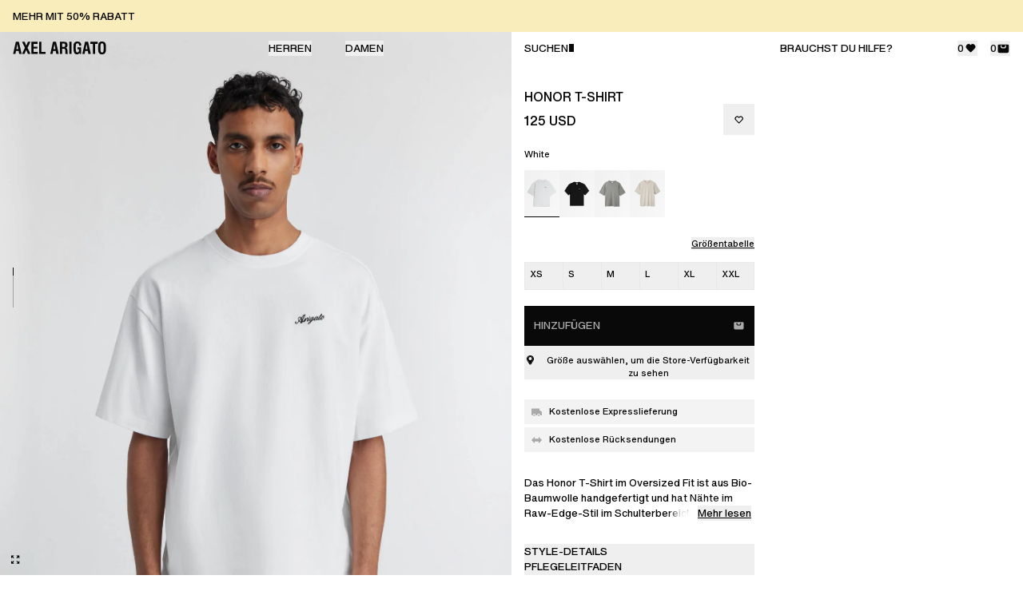

--- FILE ---
content_type: text/html; charset=utf-8
request_url: https://axelarigato.com/de/men/apparel/t-shirts/honor-t-shirt-a1460003
body_size: 51494
content:
<!DOCTYPE html><html lang="en" data-sentry-element="Html" data-sentry-component="Document" data-sentry-source-file="_document.tsx"><head data-sentry-element="Head" data-sentry-source-file="_document.tsx"><meta charSet="utf-8"/><meta name="viewport" content="width=device-width"/><title>AXEL ARIGATO - Honor T-Shirt</title><meta content="Das Honor T-Shirt im Oversized Fit ist aus Bio-Baumwolle handgefertigt und hat Nähte im Raw-Edge-Stil im Schulterbereich. Unsere Stickerei „Arigato” ziert die Brust in einem Kontrastton.

Das Model ist 185 cm / 6&#x27;1 ft groß und trägt Größe M." name="description" data-sentry-element="meta" data-sentry-source-file="Seo.tsx"/><meta property="og:url" content="https://axelarigato.com/men/apparel/t-shirts/honor-t-shirt-a1460003" data-sentry-element="meta" data-sentry-source-file="Seo.tsx"/><link rel="canonical" href="https://axelarigato.com/men/apparel/t-shirts/honor-t-shirt-a1460003"/><meta property="og:type" content="website" data-sentry-element="meta" data-sentry-source-file="Seo.tsx"/><meta property="og:site_name" content="AXEL ARIGATO" data-sentry-element="meta" data-sentry-source-file="Seo.tsx"/><meta property="og:description" content="Das Honor T-Shirt im Oversized Fit ist aus Bio-Baumwolle handgefertigt und hat Nähte im Raw-Edge-Stil im Schulterbereich. Unsere Stickerei „Arigato” ziert die Brust in einem Kontrastton.

Das Model ist 185 cm / 6&#x27;1 ft groß und trägt Größe M." data-sentry-element="meta" data-sentry-source-file="Seo.tsx"/><meta property="og:title" content="AXEL ARIGATO - Honor T-Shirt" data-sentry-element="meta" data-sentry-source-file="Seo.tsx"/><meta property="og:image" content="/images/axel-arigato-og.jpeg" data-sentry-element="meta" data-sentry-source-file="Seo.tsx"/><meta name="twitter:card" content="summary_large_image" data-sentry-element="meta" data-sentry-source-file="Seo.tsx"/><meta name="twitter:title" content="AXEL ARIGATO - Honor T-Shirt" data-sentry-element="meta" data-sentry-source-file="Seo.tsx"/><meta name="twitter:description" content="Das Honor T-Shirt im Oversized Fit ist aus Bio-Baumwolle handgefertigt und hat Nähte im Raw-Edge-Stil im Schulterbereich. Unsere Stickerei „Arigato” ziert die Brust in einem Kontrastton.

Das Model ist 185 cm / 6&#x27;1 ft groß und trägt Größe M." data-sentry-element="meta" data-sentry-source-file="Seo.tsx"/><meta name="twitter:image" content="/images/axel-arigato-og.jpeg" data-sentry-element="meta" data-sentry-source-file="Seo.tsx"/><link rel="icon" media="(prefers-color-scheme:dark)" href="/favicon-96x96w.png"/><link rel="icon" media="(prefers-color-scheme:light)" href="/favicon-96x96b.png"/><link rel="icon" type="image/svg+xml" href="/favicon.svg"/><link rel="shortcut icon" href="/favicon.ico"/><link rel="apple-touch-icon" sizes="180x180" href="/apple-touch-icon.png"/><meta name="apple-mobile-web-app-title" content="Axel Arigato" data-sentry-element="meta" data-sentry-source-file="Seo.tsx"/><link rel="manifest" href="/site.webmanifest"/><link rel="preload" as="image" imageSrcSet="https://media.occtoo.com/a5fb66f4-a21f-4b8f-97f8-f0c65eaef780/3d4d2b6a-1fb0-52f1-952b-3663eaf6d5db/A1460003_PRODUCTPAGE.png?format=large&amp;outputFormat=webp 1x, https://media.occtoo.com/a5fb66f4-a21f-4b8f-97f8-f0c65eaef780/3d4d2b6a-1fb0-52f1-952b-3663eaf6d5db/A1460003_PRODUCTPAGE.png?format=xl&amp;outputFormat=webp 2x" fetchpriority="high"/><meta name="next-head-count" content="23"/><link rel="preload" href="/fonts/HelveticaNowVariableRoman_normal_normal.woff2" as="font" type="font/truetype" crossorigin="anonymous"/><script id="gtm-env" data-sentry-element="Script" data-sentry-source-file="_document.tsx" data-nscript="beforeInteractive">
            window.dataLayer = window.dataLayer || [];
            window.dataLayer.push({ environment: "production" });
          </script><link rel="preload" href="/_next/static/css/d172d6a09d2b692b.css" as="style"/><link rel="stylesheet" href="/_next/static/css/d172d6a09d2b692b.css" data-n-g=""/><noscript data-n-css=""></noscript><script defer="" nomodule="" src="/_next/static/chunks/polyfills-42372ed130431b0a.js"></script><script src="/_next/static/chunks/webpack-beff2ecb0d4964aa.js" defer=""></script><script src="/_next/static/chunks/framework-8685b4ca390a6e9a.js" defer=""></script><script src="/_next/static/chunks/main-210a760a49d8590e.js" defer=""></script><script src="/_next/static/chunks/pages/_app-69486395db28f38c.js" defer=""></script><script src="/_next/static/chunks/439-887fba8669e54b18.js" defer=""></script><script src="/_next/static/chunks/9-29d85926d842aa5b.js" defer=""></script><script src="/_next/static/chunks/481-007efb6b07cefb39.js" defer=""></script><script src="/_next/static/chunks/357-2a45e8883514b7ba.js" defer=""></script><script src="/_next/static/chunks/pages/%5B%5B...slug%5D%5D-8c388c8312e9dde6.js" defer=""></script><script src="/_next/static/6gTsxSJgDrlJcITIEcHV-/_buildManifest.js" defer=""></script><script src="/_next/static/6gTsxSJgDrlJcITIEcHV-/_ssgManifest.js" defer=""></script></head><body class="relative z-[-2]"><div id="__next"><main class="mx-auto max-w-screen-xxxl border-0 border-grey-3 xxxl:border-x" data-sentry-component="Layout" data-sentry-source-file="AppLayout.tsx"><header style="top:0" class="z-30 w-full top-0 sticky h-[45px] lg:h-aa-6 lg:bg-transparent bg-white"><div class="grid h-aa-6.5 grid-cols-8 items-center lg:h-aa-6 lg:grid-flow-col lg:grid-cols-4 divide-grey-3 border-grey-3 border-b lg:border-0"><div class="col-span-4 flex items-center pl-4 lg:col-span-1 lg:pl-4"><a data-sentry-element="Link" data-sentry-source-file="AppHeader.tsx" href="/de"><svg xmlns="http://www.w3.org/2000/svg" viewBox="0 0 190.625 26.239" width="119" height="17" class="text-black text-black" data-sentry-element="LogoSvg" data-sentry-source-file="AppHeader.tsx"><path fill="currentColor" d="M174.78 19.45a9.2 9.2 0 0 0 1.17 3.58 6.4 6.4 0 0 0 2.59 2.44 11.16 11.16 0 0 0 7.94 0 6.5 6.5 0 0 0 2.61-2.44 9.7 9.7 0 0 0 1.15-3.61 42 42 0 0 0 .38-6.32 44 44 0 0 0-.37-6.33 9.3 9.3 0 0 0-1.16-3.6 6.5 6.5 0 0 0-2.61-2.44 11.16 11.16 0 0 0-7.94 0 6.4 6.4 0 0 0-2.59 2.44 9.2 9.2 0 0 0-1.17 3.58 43 43 0 0 0-.37 6.35 43 43 0 0 0 .37 6.35m5.09-14.17a3 3 0 0 1 5.28 0q.71 1.59.71 7.82t-.7 7.8a2.61 2.61 0 0 1-2.62 1.56 2.65 2.65 0 0 1-2.66-1.6q-.72-1.59-.72-7.76t.71-7.82M168.43 25.6V4.73h5.36V.6h-15.37v4.13h5.35V25.6Zm-21.64 0 1.2-6.28h5.32l1.23 6.28h5l-5.63-25h-6.25l-5.63 25Zm3.89-20.5 2 10.49h-4Zm-10.91 20.5V11.96h-7.7v4h3.24v.86a8.6 8.6 0 0 1-.8 4.28 2.87 2.87 0 0 1-2.64 1.27 2.59 2.59 0 0 1-2.56-1.79q-.71-1.78-.71-7.07c0-4.47.25-7.23.74-8.26a2.8 2.8 0 0 1 2.78-1.56 2.9 2.9 0 0 1 2.49 1.14 5.7 5.7 0 0 1 .84 3.39v.26h4.34v-.64q0-4-1.9-5.9t-5.93-1.9a9.8 9.8 0 0 0-4 .71 5.9 5.9 0 0 0-2.58 2.21 9.1 9.1 0 0 0-1.19 3.45 37 37 0 0 0-.38 5.93q0 7.92 1.6 10.89c1.06 2 2.91 3 5.52 3a6.4 6.4 0 0 0 3.42-.78 5.17 5.17 0 0 0 2-2.58l.34 2.76ZM120.04.6h-4.66v25h4.66Zm-19.34 25v-11h1.61c1.89 0 3.15.27 3.76.81a3.83 3.83 0 0 1 .93 3v.69l.06 2.61a23 23 0 0 0 .13 2.41 9 9 0 0 0 .3 1.49H113a4 4 0 0 1-.91-1.47 8.5 8.5 0 0 1-.35-2.27l-.13-3.31v-.32q-.15-4.72-3.46-5.6a3.53 3.53 0 0 0 2.63-1.65 7.13 7.13 0 0 0 .87-3.89q0-3.46-1.66-5-1.665-1.5-5.44-1.5H96.2v25Zm0-21.51h2.29a4.87 4.87 0 0 1 3.13.75 3.34 3.34 0 0 1 .86 2.61 4.14 4.14 0 0 1-.79 2.91 3.85 3.85 0 0 1-2.81.81h-2.68ZM80.95 25.6l1.2-6.28h5.36l1.23 6.28h5L88.07.6h-6.24l-5.63 25Zm3.9-20.5 2 10.49h-4ZM66.57 25.6v-4.26h-8.4V.6h-4.66v25Zm-16 0v-4.22h-8.4V14.5h7.64v-4h-7.63V4.76h8.21V.6H37.55v25Zm-27.34 0 3.68-8.35 3.62 8.35h5.26l-6.17-12.76L35.64.6h-5.19l-3.4 7.88L23.73.6h-5.24l5.82 12.24-6.13 12.76Zm-18.48 0 1.2-6.28h5.36l1.24 6.28h5L11.88.6H5.63L0 25.6Zm3.9-20.5 2 10.49h-4Z"></path></svg></a></div><div class="col-span-4 ml-[-0.05rem] grid h-aa-6.5 grid-cols-4 lg:hidden divide-grey-3 border-grey-3 divide-x" data-sentry-component="MobileHeader" data-sentry-source-file="MobileHeader.tsx"><button type="button" aria-label="Search" class="flex h-aa-6.5 items-center justify-center p-4  divide-grey-3 border-grey-3 border-l lg:border-0"><svg xmlns="http://www.w3.org/2000/svg" fill="none" viewBox="0 0 16 16" width="17" height="17" class="shrink-0 text-black text-black" data-sentry-element="SearchSvg" data-sentry-source-file="MobileHeader.tsx"><g clip-path="url(#search_svg__a)"><path fill="currentColor" fill-rule="evenodd" d="M10.497 6.05a3.425 3.425 0 1 1-4.845 4.844 3.425 3.425 0 0 1 4.844-4.844m1.377 5.062a4.627 4.627 0 0 0-7.07-5.91 4.625 4.625 0 0 0 5.91 7.07 1 1 0 0 0 .278.531l1.414 1.414a1 1 0 0 0 1.414-1.414l-1.414-1.414a1 1 0 0 0-.532-.277" clip-rule="evenodd"></path></g><defs><clipPath id="search_svg__a"><path fill="#fff" d="M.65.93h15v15h-15z"></path></clipPath></defs></svg></button><button aria-label="Toggle mobile wishlist" class="flex h-aa-6.5 items-center justify-center p-4  " type="button"><svg xmlns="http://www.w3.org/2000/svg" fill="none" viewBox="0 0 16 16" width="17" height="17" class="shrink-0 text-black text-black"><g clip-path="url(#heart-filled_svg__a)"><path fill="currentColor" fill-rule="evenodd" d="M3.43 4.856a3.13 3.13 0 0 1 4.445 0l.135.135.135-.135a3.13 3.13 0 0 1 4.445 0 3.173 3.173 0 0 1 0 4.469l-3.87 3.892a1 1 0 0 1-1.419 0l-3.87-3.892a3.173 3.173 0 0 1 0-4.47" clip-rule="evenodd"></path></g><defs><clipPath id="heart-filled_svg__a"><path fill="#fff" d="M.51.93h15v15h-15z"></path></clipPath></defs></svg></button><button aria-label="Toggle mobile cart" class="flex h-aa-6.5 items-center justify-center p-4  " type="button"><svg xmlns="http://www.w3.org/2000/svg" fill="none" viewBox="0 0 16 16" width="17" height="17" class="fill-current flex-shrink-0 text-black"><path fill="currentColor" fill-rule="evenodd" d="M2.87 3.43a1.5 1.5 0 0 0-1.5 1.5v6.5a2 2 0 0 0 2 2h9a2 2 0 0 0 2-2v-6.5a1.5 1.5 0 0 0-1.5-1.5zm6.9 2.75a.65.65 0 0 1-.65.65H6.87a.9.9 0 0 1-.9-.9v-1.5h-1.2v1.5c0 1.16.94 2.1 2.1 2.1h2.25a1.85 1.85 0 0 0 1.85-1.85V4.43h-1.2z" clip-rule="evenodd"></path></svg></button><button aria-label="Toggle mobile primaryMenu" type="button" class="flex h-aa-6.5 w-full items-center justify-center p-4  "><svg xmlns="http://www.w3.org/2000/svg" fill="none" viewBox="0 0 16 16" width="17" height="17" class="shrink-0 text-black text-black"><path fill="currentColor" fill-rule="evenodd" d="M2.33 4.93a.6.6 0 0 1 .6-.6h11a.6.6 0 0 1 0 1.2h-11a.6.6 0 0 1-.6-.6M2.33 8.43a.6.6 0 0 1 .6-.6h11a.6.6 0 0 1 0 1.2h-11a.6.6 0 0 1-.6-.6M2.33 11.93a.6.6 0 0 1 .6-.6h11a.6.6 0 0 1 0 1.2h-11a.6.6 0 0 1-.6-.6" clip-rule="evenodd"></path></svg></button></div><div class="block px-4 lg:col-span-1"><nav></nav></div><div class="hidden px-4 lg:col-span-1 lg:block" data-sentry-component="DesktopHeader" data-sentry-source-file="DesktopHeader.tsx"><div class="relative flex items-center justify-between"><a class="font-520 uppercase  text-black text-black" data-sentry-element="Link" data-sentry-source-file="DesktopHeader.tsx" href="/de/contact">Brauchst du Hilfe?</a><div class="hidden"><button type="button" class="relative flex w-full items-center gap-1.5 text-start" data-sentry-component="StoreSelector" data-sentry-source-file="StoreSelector.tsx"><span class="shrink-0 font-520 uppercase lg:min-w-fit">Versand an</span><div class="lg:hidden">/</div><svg xmlns="http://www.w3.org/2000/svg" width="15" height="15" fill="none" viewBox="0 0 15 15" class="hidden shrink-0 lg:block" data-sentry-element="BrackRightSvg" data-sentry-source-file="StoreSelector.tsx"><g clip-path="url(#brack-right_svg__a)"><path fill="currentColor" d="M6 7.5v-4l4.003 4L6 11.5z"></path></g><defs><clipPath id="brack-right_svg__a"><path fill="#fff" d="M0 0h15v15H0z"></path></clipPath></defs></svg><div class="w-full"><div class="flex w-full items-center justify-between border-0 p-0 font-520 uppercase"><span>Land/Region wählen</span><svg xmlns="http://www.w3.org/2000/svg" width="15" height="15" fill="none" viewBox="0 0 15 15" class="flex-shrink-0"><g clip-path="url(#brack-right_svg__a)"><path fill="currentColor" d="M6 7.5v-4l4.003 4L6 11.5z"></path></g><defs><clipPath id="brack-right_svg__a"><path fill="#fff" d="M0 0h15v15H0z"></path></clipPath></defs></svg></div><select class="absolute inset-0 w-full cursor-pointer opacity-0" style="appearance:none;-moz-appearance:none;-webkit-appearance:none;background-image:none"><option value="" disabled="" selected="">Select Country</option></select></div></button></div><div class="flex items-center space-x-4"><button class="group flex items-center space-x-2" type="button"><span class="flex items-center gap-2
                      text-black text-black
                      
                      ">0<svg xmlns="http://www.w3.org/2000/svg" fill="none" viewBox="0 0 16 16" width="17" height="17" class="flex-shrink-0 mb-px text-black" data-sentry-element="HeartFilledSvg" data-sentry-source-file="DesktopHeader.tsx"><g clip-path="url(#heart-filled_svg__a)"><path fill="currentColor" fill-rule="evenodd" d="M3.43 4.856a3.13 3.13 0 0 1 4.445 0l.135.135.135-.135a3.13 3.13 0 0 1 4.445 0 3.173 3.173 0 0 1 0 4.469l-3.87 3.892a1 1 0 0 1-1.419 0l-3.87-3.892a3.173 3.173 0 0 1 0-4.47" clip-rule="evenodd"></path></g><defs><clipPath id="heart-filled_svg__a"><path fill="#fff" d="M.51.93h15v15h-15z"></path></clipPath></defs></svg></span></button><button class="group flex items-center space-x-2" type="button"><span class="flex items-center gap-2  text-black text-black"> <!-- -->0<svg xmlns="http://www.w3.org/2000/svg" fill="none" viewBox="0 0 16 16" width="17" height="17" class="flex-shrink-0 text-black" data-sentry-element="CartSvg" data-sentry-source-file="DesktopHeader.tsx"><path fill="currentColor" fill-rule="evenodd" d="M2.87 3.43a1.5 1.5 0 0 0-1.5 1.5v6.5a2 2 0 0 0 2 2h9a2 2 0 0 0 2-2v-6.5a1.5 1.5 0 0 0-1.5-1.5zm6.9 2.75a.65.65 0 0 1-.65.65H6.87a.9.9 0 0 1-.9-.9v-1.5h-1.2v1.5c0 1.16.94 2.1 2.1 2.1h2.25a1.85 1.85 0 0 0 1.85-1.85V4.43h-1.2z" clip-rule="evenodd"></path></svg></span></button></div></div></div></div></header><div class="relative z-20 bg-white"><div class="relative -mt-aa-6.5 md:px-4 lg:-mt-aa-8" data-sentry-component="ProductPage" data-sentry-source-file="ProductPage.tsx"><div class="md:-mx-4 md:grid md:grid-flow-col md:grid-cols-4"><div class="flex flex-nowrap md:col-span-2 md:block"><div><div class="mt-aa-6.5" data-sentry-component="GalleryMobile" data-sentry-source-file="GalleryMobile.tsx"><div class="swiper aspect-[400/520] w-screen bg-grey-2" id="A1460003" data-sentry-element="Swiper" data-sentry-source-file="GalleryMobile.tsx"><div class="swiper-wrapper"><div class="swiper-slide bg-grey-2"><div class="react-transform-wrapper transform-component-module_wrapper__SPB86 "><div class="react-transform-component transform-component-module_content__FBWxo "><img alt="Honor T-Shirt" loading="lazy" width="392" height="550" decoding="async" data-nimg="1" class="aspect-[400/520] w-full object-cover  opacity-0" style="color:transparent" srcSet="https://media.occtoo.com/a5fb66f4-a21f-4b8f-97f8-f0c65eaef780/2bd2a513-00de-5d50-816f-4ce68a0759f5/A1460003_4.jpg?format=large&amp;outputFormat=webp 1x, https://media.occtoo.com/a5fb66f4-a21f-4b8f-97f8-f0c65eaef780/2bd2a513-00de-5d50-816f-4ce68a0759f5/A1460003_4.jpg?format=xl&amp;outputFormat=webp 2x" src="https://media.occtoo.com/a5fb66f4-a21f-4b8f-97f8-f0c65eaef780/2bd2a513-00de-5d50-816f-4ce68a0759f5/A1460003_4.jpg?format=xl&amp;outputFormat=webp"/></div></div></div><div class="swiper-slide bg-grey-2"><div class="react-transform-wrapper transform-component-module_wrapper__SPB86 "><div class="react-transform-component transform-component-module_content__FBWxo "><img alt="Honor T-Shirt" loading="lazy" width="392" height="550" decoding="async" data-nimg="1" class="aspect-[400/520] w-full object-cover  opacity-0" style="color:transparent" srcSet="https://media.occtoo.com/a5fb66f4-a21f-4b8f-97f8-f0c65eaef780/2ea92b1b-4b0d-5524-bbb3-0f15c5304cdc/A1460003_5.jpg?format=large&amp;outputFormat=webp 1x, https://media.occtoo.com/a5fb66f4-a21f-4b8f-97f8-f0c65eaef780/2ea92b1b-4b0d-5524-bbb3-0f15c5304cdc/A1460003_5.jpg?format=xl&amp;outputFormat=webp 2x" src="https://media.occtoo.com/a5fb66f4-a21f-4b8f-97f8-f0c65eaef780/2ea92b1b-4b0d-5524-bbb3-0f15c5304cdc/A1460003_5.jpg?format=xl&amp;outputFormat=webp"/></div></div></div><div class="swiper-slide bg-grey-2"><div class="react-transform-wrapper transform-component-module_wrapper__SPB86 "><div class="react-transform-component transform-component-module_content__FBWxo "><img alt="Honor T-Shirt" loading="lazy" width="392" height="550" decoding="async" data-nimg="1" class="aspect-[400/520] w-full object-cover  opacity-0" style="color:transparent" srcSet="https://media.occtoo.com/a5fb66f4-a21f-4b8f-97f8-f0c65eaef780/f15d1576-b5cb-5252-ae2e-104188cb8a32/A1460003_6.jpg?format=large&amp;outputFormat=webp 1x, https://media.occtoo.com/a5fb66f4-a21f-4b8f-97f8-f0c65eaef780/f15d1576-b5cb-5252-ae2e-104188cb8a32/A1460003_6.jpg?format=xl&amp;outputFormat=webp 2x" src="https://media.occtoo.com/a5fb66f4-a21f-4b8f-97f8-f0c65eaef780/f15d1576-b5cb-5252-ae2e-104188cb8a32/A1460003_6.jpg?format=xl&amp;outputFormat=webp"/></div></div></div><div class="swiper-slide bg-grey-2"><div class="react-transform-wrapper transform-component-module_wrapper__SPB86 "><div class="react-transform-component transform-component-module_content__FBWxo "><img alt="Honor T-Shirt" loading="lazy" width="392" height="550" decoding="async" data-nimg="1" class="aspect-[400/520] w-full object-cover  opacity-0" style="color:transparent" srcSet="https://media.occtoo.com/a5fb66f4-a21f-4b8f-97f8-f0c65eaef780/8ca070a7-566c-564b-bd33-93003fc8725c/A1460003_7.jpg?format=large&amp;outputFormat=webp 1x, https://media.occtoo.com/a5fb66f4-a21f-4b8f-97f8-f0c65eaef780/8ca070a7-566c-564b-bd33-93003fc8725c/A1460003_7.jpg?format=xl&amp;outputFormat=webp 2x" src="https://media.occtoo.com/a5fb66f4-a21f-4b8f-97f8-f0c65eaef780/8ca070a7-566c-564b-bd33-93003fc8725c/A1460003_7.jpg?format=xl&amp;outputFormat=webp"/></div></div></div><div class="swiper-slide bg-grey-2"><div class="react-transform-wrapper transform-component-module_wrapper__SPB86 "><div class="react-transform-component transform-component-module_content__FBWxo "><img alt="Honor T-Shirt" fetchpriority="high" width="392" height="550" decoding="async" data-nimg="1" class="aspect-[400/520] w-full object-cover  opacity-0" style="color:transparent" srcSet="https://media.occtoo.com/a5fb66f4-a21f-4b8f-97f8-f0c65eaef780/3d4d2b6a-1fb0-52f1-952b-3663eaf6d5db/A1460003_PRODUCTPAGE.png?format=large&amp;outputFormat=webp 1x, https://media.occtoo.com/a5fb66f4-a21f-4b8f-97f8-f0c65eaef780/3d4d2b6a-1fb0-52f1-952b-3663eaf6d5db/A1460003_PRODUCTPAGE.png?format=xl&amp;outputFormat=webp 2x" src="https://media.occtoo.com/a5fb66f4-a21f-4b8f-97f8-f0c65eaef780/3d4d2b6a-1fb0-52f1-952b-3663eaf6d5db/A1460003_PRODUCTPAGE.png?format=xl&amp;outputFormat=webp"/></div></div></div></div><div class="swiper-pagination"></div><div class="absolute right-1 top-2 z-20"><button class="group/wishlist shadow-none outline-none relative w-full flex justify-center items-center p-3 px-3 py-2" type="button" data-sentry-component="WishlistToggle" data-sentry-source-file="WishlistToggle.tsx"><svg xmlns="http://www.w3.org/2000/svg" fill="none" viewBox="0 0 16 16" width="15" height="15" class="shrink-0"><g clip-path="url(#heart-outline_svg__a)"><path fill="currentColor" fill-rule="evenodd" d="m8.154 6.413-.986-.991a1.93 1.93 0 0 0-2.743 0 1.973 1.973 0 0 0 0 2.777l3.729 3.75 3.728-3.75a1.973 1.973 0 0 0 0-2.777 1.93 1.93 0 0 0-2.742 0zm.208-1.909a3.13 3.13 0 0 1 4.371.072 3.173 3.173 0 0 1 0 4.469l-3.87 3.892a1 1 0 0 1-1.418 0l-3.87-3.892a3.173 3.173 0 0 1 0-4.47 3.13 3.13 0 0 1 4.444 0l.135.136.135-.135q.036-.038.073-.072" clip-rule="evenodd"></path></g><defs><clipPath id="heart-outline_svg__a"><path fill="#fff" d="M.654.65h15v15h-15z"></path></clipPath></defs></svg><div class="absolute right-full top-1/2 hidden -translate-y-1/2 whitespace-nowrap text-xs uppercase text-black lg:group-hover/wishlist:block">Speichern</div></button></div></div></div></div></div><div class="md:col-span-2 xl:col-span-1"><div class="top-0 md:h-screen py-4 md:pt-[25%] xl:pt-[35%] xxl:pt-[30%] md:pb-0 md:sticky flex flex-col justify-between"><div class="relative h-auto px-4"><div class="md:grid md:grid-flow-col md:grid-cols-1"><div class="mb-4 flex items-baseline justify-between md:flex-col md:items-start lg:mb-4"><h1 class="
  
  uppercase
  font-520 md:font-530 md:text-black text-black md:text-md text-sm md:leading-[115%] leading-[120%]">Honor T-Shirt</h1><div class="flex flex-col items-end gap-x-2 md:w-full md:flex-row md:items-center md:gap-x-5 lg:items-baseline"><div class="my-[2px] size-3 bg-black font-520"></div><span class="text-xxs font-470">inkl. Steuern und Abgaben</span></div></div></div><div id="" class="md:block hidden md:pb-aa-3"><div class="" data-sentry-component="HorizontalColorVariants" data-sentry-source-file="Horizontal.tsx"><p class="relative z-20 mb-3 block bg-white text-xs font-470">White</p><div class="group/colorVariant scrollbar-hide relative flex items-center overflow-auto md:flex-wrap lg:overflow-visible"><a class="outline-1 ring-black group-hover/colorVariant:ring-0" href="/de/men/apparel/t-shirts/honor-t-shirt-a1460003"><div class="image-gradient relative h-[83px] w-[61px] overflow-hidden border-b bg-grey-2/50 md:h-[59px] md:w-[44px]"><img alt="A1460003" loading="lazy" decoding="async" data-nimg="fill" class="mix-blend-multiply" style="position:absolute;height:100%;width:100%;left:0;top:0;right:0;bottom:0;object-fit:cover;color:transparent" sizes="100vw" srcSet="https://media.occtoo.com/a5fb66f4-a21f-4b8f-97f8-f0c65eaef780/3d4d2b6a-1fb0-52f1-952b-3663eaf6d5db/A1460003_PRODUCTPAGE.png?format=small&amp;format=large&amp;outputFormat=webp 640w, https://media.occtoo.com/a5fb66f4-a21f-4b8f-97f8-f0c65eaef780/3d4d2b6a-1fb0-52f1-952b-3663eaf6d5db/A1460003_PRODUCTPAGE.png?format=small&amp;format=xl&amp;outputFormat=webp 750w, https://media.occtoo.com/a5fb66f4-a21f-4b8f-97f8-f0c65eaef780/3d4d2b6a-1fb0-52f1-952b-3663eaf6d5db/A1460003_PRODUCTPAGE.png?format=small&amp;format=xl&amp;outputFormat=webp 828w, https://media.occtoo.com/a5fb66f4-a21f-4b8f-97f8-f0c65eaef780/3d4d2b6a-1fb0-52f1-952b-3663eaf6d5db/A1460003_PRODUCTPAGE.png?format=small&amp;format=xl&amp;outputFormat=webp 1080w, https://media.occtoo.com/a5fb66f4-a21f-4b8f-97f8-f0c65eaef780/3d4d2b6a-1fb0-52f1-952b-3663eaf6d5db/A1460003_PRODUCTPAGE.png?format=small&amp;format=xl&amp;outputFormat=webp 1200w, https://media.occtoo.com/a5fb66f4-a21f-4b8f-97f8-f0c65eaef780/3d4d2b6a-1fb0-52f1-952b-3663eaf6d5db/A1460003_PRODUCTPAGE.png?format=small&amp;format=xl&amp;outputFormat=webp 1920w, https://media.occtoo.com/a5fb66f4-a21f-4b8f-97f8-f0c65eaef780/3d4d2b6a-1fb0-52f1-952b-3663eaf6d5db/A1460003_PRODUCTPAGE.png?format=small&amp;format=xl&amp;outputFormat=webp 2048w, https://media.occtoo.com/a5fb66f4-a21f-4b8f-97f8-f0c65eaef780/3d4d2b6a-1fb0-52f1-952b-3663eaf6d5db/A1460003_PRODUCTPAGE.png?format=small&amp;format=xl&amp;outputFormat=webp 3840w" src="https://media.occtoo.com/a5fb66f4-a21f-4b8f-97f8-f0c65eaef780/3d4d2b6a-1fb0-52f1-952b-3663eaf6d5db/A1460003_PRODUCTPAGE.png?format=small&amp;format=xl&amp;outputFormat=webp"/></div></a><a class="relative ring-black hover:z-10" href="/de/men/apparel/t-shirts/honor-t-shirt-a1460005"><div class="image-gradient relative h-[83px] w-[61px] overflow-hidden bg-grey-2/50 md:h-[59px] md:w-[44px]"><img alt="A1460005" loading="lazy" decoding="async" data-nimg="fill" class="object-bottompb-0 mix-blend-multiply" style="position:absolute;height:100%;width:100%;left:0;top:0;right:0;bottom:0;object-fit:cover;color:transparent" sizes="100vw" srcSet="https://media.occtoo.com/a5fb66f4-a21f-4b8f-97f8-f0c65eaef780/d5d82c59-08eb-545a-9100-4f76bf5291dd/A1460005_PRODUCTPAGE.png?format=small&amp;format=large&amp;outputFormat=webp 640w, https://media.occtoo.com/a5fb66f4-a21f-4b8f-97f8-f0c65eaef780/d5d82c59-08eb-545a-9100-4f76bf5291dd/A1460005_PRODUCTPAGE.png?format=small&amp;format=xl&amp;outputFormat=webp 750w, https://media.occtoo.com/a5fb66f4-a21f-4b8f-97f8-f0c65eaef780/d5d82c59-08eb-545a-9100-4f76bf5291dd/A1460005_PRODUCTPAGE.png?format=small&amp;format=xl&amp;outputFormat=webp 828w, https://media.occtoo.com/a5fb66f4-a21f-4b8f-97f8-f0c65eaef780/d5d82c59-08eb-545a-9100-4f76bf5291dd/A1460005_PRODUCTPAGE.png?format=small&amp;format=xl&amp;outputFormat=webp 1080w, https://media.occtoo.com/a5fb66f4-a21f-4b8f-97f8-f0c65eaef780/d5d82c59-08eb-545a-9100-4f76bf5291dd/A1460005_PRODUCTPAGE.png?format=small&amp;format=xl&amp;outputFormat=webp 1200w, https://media.occtoo.com/a5fb66f4-a21f-4b8f-97f8-f0c65eaef780/d5d82c59-08eb-545a-9100-4f76bf5291dd/A1460005_PRODUCTPAGE.png?format=small&amp;format=xl&amp;outputFormat=webp 1920w, https://media.occtoo.com/a5fb66f4-a21f-4b8f-97f8-f0c65eaef780/d5d82c59-08eb-545a-9100-4f76bf5291dd/A1460005_PRODUCTPAGE.png?format=small&amp;format=xl&amp;outputFormat=webp 2048w, https://media.occtoo.com/a5fb66f4-a21f-4b8f-97f8-f0c65eaef780/d5d82c59-08eb-545a-9100-4f76bf5291dd/A1460005_PRODUCTPAGE.png?format=small&amp;format=xl&amp;outputFormat=webp 3840w" src="https://media.occtoo.com/a5fb66f4-a21f-4b8f-97f8-f0c65eaef780/d5d82c59-08eb-545a-9100-4f76bf5291dd/A1460005_PRODUCTPAGE.png?format=small&amp;format=xl&amp;outputFormat=webp"/></div></a><a class="relative ring-black hover:z-10" href="/de/men/apparel/t-shirts/honor-t-shirt-a1460007"><div class="image-gradient relative h-[83px] w-[61px] overflow-hidden bg-grey-2/50 md:h-[59px] md:w-[44px]"><img alt="A1460007" loading="lazy" decoding="async" data-nimg="fill" class="object-bottompb-0 mix-blend-multiply" style="position:absolute;height:100%;width:100%;left:0;top:0;right:0;bottom:0;object-fit:cover;color:transparent" sizes="100vw" srcSet="https://media.occtoo.com/a5fb66f4-a21f-4b8f-97f8-f0c65eaef780/2015a1c4-f073-5a00-8046-85cc30cae599/A1460007_PRODUCTPAGE.png?format=small&amp;format=large&amp;outputFormat=webp 640w, https://media.occtoo.com/a5fb66f4-a21f-4b8f-97f8-f0c65eaef780/2015a1c4-f073-5a00-8046-85cc30cae599/A1460007_PRODUCTPAGE.png?format=small&amp;format=xl&amp;outputFormat=webp 750w, https://media.occtoo.com/a5fb66f4-a21f-4b8f-97f8-f0c65eaef780/2015a1c4-f073-5a00-8046-85cc30cae599/A1460007_PRODUCTPAGE.png?format=small&amp;format=xl&amp;outputFormat=webp 828w, https://media.occtoo.com/a5fb66f4-a21f-4b8f-97f8-f0c65eaef780/2015a1c4-f073-5a00-8046-85cc30cae599/A1460007_PRODUCTPAGE.png?format=small&amp;format=xl&amp;outputFormat=webp 1080w, https://media.occtoo.com/a5fb66f4-a21f-4b8f-97f8-f0c65eaef780/2015a1c4-f073-5a00-8046-85cc30cae599/A1460007_PRODUCTPAGE.png?format=small&amp;format=xl&amp;outputFormat=webp 1200w, https://media.occtoo.com/a5fb66f4-a21f-4b8f-97f8-f0c65eaef780/2015a1c4-f073-5a00-8046-85cc30cae599/A1460007_PRODUCTPAGE.png?format=small&amp;format=xl&amp;outputFormat=webp 1920w, https://media.occtoo.com/a5fb66f4-a21f-4b8f-97f8-f0c65eaef780/2015a1c4-f073-5a00-8046-85cc30cae599/A1460007_PRODUCTPAGE.png?format=small&amp;format=xl&amp;outputFormat=webp 2048w, https://media.occtoo.com/a5fb66f4-a21f-4b8f-97f8-f0c65eaef780/2015a1c4-f073-5a00-8046-85cc30cae599/A1460007_PRODUCTPAGE.png?format=small&amp;format=xl&amp;outputFormat=webp 3840w" src="https://media.occtoo.com/a5fb66f4-a21f-4b8f-97f8-f0c65eaef780/2015a1c4-f073-5a00-8046-85cc30cae599/A1460007_PRODUCTPAGE.png?format=small&amp;format=xl&amp;outputFormat=webp"/></div></a><a class="relative ring-black hover:z-10" href="/de/men/apparel/t-shirts/honor-t-shirt-a1460010"><div class="image-gradient relative h-[83px] w-[61px] overflow-hidden bg-grey-2/50 md:h-[59px] md:w-[44px]"><img alt="A1460010" loading="lazy" decoding="async" data-nimg="fill" class="object-bottompb-0 mix-blend-multiply" style="position:absolute;height:100%;width:100%;left:0;top:0;right:0;bottom:0;object-fit:cover;color:transparent" sizes="100vw" srcSet="https://media.occtoo.com/a5fb66f4-a21f-4b8f-97f8-f0c65eaef780/435672c1-84dc-5de5-8f07-6eaa224a4291/A1460010_PRODUCTPAGE.png?format=small&amp;format=large&amp;outputFormat=webp 640w, https://media.occtoo.com/a5fb66f4-a21f-4b8f-97f8-f0c65eaef780/435672c1-84dc-5de5-8f07-6eaa224a4291/A1460010_PRODUCTPAGE.png?format=small&amp;format=xl&amp;outputFormat=webp 750w, https://media.occtoo.com/a5fb66f4-a21f-4b8f-97f8-f0c65eaef780/435672c1-84dc-5de5-8f07-6eaa224a4291/A1460010_PRODUCTPAGE.png?format=small&amp;format=xl&amp;outputFormat=webp 828w, https://media.occtoo.com/a5fb66f4-a21f-4b8f-97f8-f0c65eaef780/435672c1-84dc-5de5-8f07-6eaa224a4291/A1460010_PRODUCTPAGE.png?format=small&amp;format=xl&amp;outputFormat=webp 1080w, https://media.occtoo.com/a5fb66f4-a21f-4b8f-97f8-f0c65eaef780/435672c1-84dc-5de5-8f07-6eaa224a4291/A1460010_PRODUCTPAGE.png?format=small&amp;format=xl&amp;outputFormat=webp 1200w, https://media.occtoo.com/a5fb66f4-a21f-4b8f-97f8-f0c65eaef780/435672c1-84dc-5de5-8f07-6eaa224a4291/A1460010_PRODUCTPAGE.png?format=small&amp;format=xl&amp;outputFormat=webp 1920w, https://media.occtoo.com/a5fb66f4-a21f-4b8f-97f8-f0c65eaef780/435672c1-84dc-5de5-8f07-6eaa224a4291/A1460010_PRODUCTPAGE.png?format=small&amp;format=xl&amp;outputFormat=webp 2048w, https://media.occtoo.com/a5fb66f4-a21f-4b8f-97f8-f0c65eaef780/435672c1-84dc-5de5-8f07-6eaa224a4291/A1460010_PRODUCTPAGE.png?format=small&amp;format=xl&amp;outputFormat=webp 3840w" src="https://media.occtoo.com/a5fb66f4-a21f-4b8f-97f8-f0c65eaef780/435672c1-84dc-5de5-8f07-6eaa224a4291/A1460010_PRODUCTPAGE.png?format=small&amp;format=xl&amp;outputFormat=webp"/></div></a></div></div><div class="flex justify-between"><div class="mt-aa-4.5 flex justify-end"></div><div class="mt-aa-4.5 flex items-end justify-between"><button aria-label="Open Size Guide" class="flex justify-end text-xs font-470 underline" type="button">Größentabelle</button></div></div></div><div id="product-color-variants" class="flex flex-col z-10 relative bg-white"><div id="category-link-wrapper" class="md:hidden mb-aa-3"><div class="" data-sentry-component="HorizontalColorVariants" data-sentry-source-file="Horizontal.tsx"><p class="relative z-20 mb-3 block bg-white text-xs font-470">White</p><div class="group/colorVariant scrollbar-hide relative flex items-center overflow-auto md:flex-wrap lg:overflow-visible"><a class="outline-1 ring-black group-hover/colorVariant:ring-0" href="/de/men/apparel/t-shirts/honor-t-shirt-a1460003"><div class="image-gradient relative h-[83px] w-[61px] overflow-hidden border-b bg-grey-2/50 md:h-[59px] md:w-[44px]"><img alt="A1460003" loading="lazy" decoding="async" data-nimg="fill" class="mix-blend-multiply" style="position:absolute;height:100%;width:100%;left:0;top:0;right:0;bottom:0;object-fit:cover;color:transparent" sizes="100vw" srcSet="https://media.occtoo.com/a5fb66f4-a21f-4b8f-97f8-f0c65eaef780/3d4d2b6a-1fb0-52f1-952b-3663eaf6d5db/A1460003_PRODUCTPAGE.png?format=small&amp;format=large&amp;outputFormat=webp 640w, https://media.occtoo.com/a5fb66f4-a21f-4b8f-97f8-f0c65eaef780/3d4d2b6a-1fb0-52f1-952b-3663eaf6d5db/A1460003_PRODUCTPAGE.png?format=small&amp;format=xl&amp;outputFormat=webp 750w, https://media.occtoo.com/a5fb66f4-a21f-4b8f-97f8-f0c65eaef780/3d4d2b6a-1fb0-52f1-952b-3663eaf6d5db/A1460003_PRODUCTPAGE.png?format=small&amp;format=xl&amp;outputFormat=webp 828w, https://media.occtoo.com/a5fb66f4-a21f-4b8f-97f8-f0c65eaef780/3d4d2b6a-1fb0-52f1-952b-3663eaf6d5db/A1460003_PRODUCTPAGE.png?format=small&amp;format=xl&amp;outputFormat=webp 1080w, https://media.occtoo.com/a5fb66f4-a21f-4b8f-97f8-f0c65eaef780/3d4d2b6a-1fb0-52f1-952b-3663eaf6d5db/A1460003_PRODUCTPAGE.png?format=small&amp;format=xl&amp;outputFormat=webp 1200w, https://media.occtoo.com/a5fb66f4-a21f-4b8f-97f8-f0c65eaef780/3d4d2b6a-1fb0-52f1-952b-3663eaf6d5db/A1460003_PRODUCTPAGE.png?format=small&amp;format=xl&amp;outputFormat=webp 1920w, https://media.occtoo.com/a5fb66f4-a21f-4b8f-97f8-f0c65eaef780/3d4d2b6a-1fb0-52f1-952b-3663eaf6d5db/A1460003_PRODUCTPAGE.png?format=small&amp;format=xl&amp;outputFormat=webp 2048w, https://media.occtoo.com/a5fb66f4-a21f-4b8f-97f8-f0c65eaef780/3d4d2b6a-1fb0-52f1-952b-3663eaf6d5db/A1460003_PRODUCTPAGE.png?format=small&amp;format=xl&amp;outputFormat=webp 3840w" src="https://media.occtoo.com/a5fb66f4-a21f-4b8f-97f8-f0c65eaef780/3d4d2b6a-1fb0-52f1-952b-3663eaf6d5db/A1460003_PRODUCTPAGE.png?format=small&amp;format=xl&amp;outputFormat=webp"/></div></a><a class="relative ring-black hover:z-10" href="/de/men/apparel/t-shirts/honor-t-shirt-a1460005"><div class="image-gradient relative h-[83px] w-[61px] overflow-hidden bg-grey-2/50 md:h-[59px] md:w-[44px]"><img alt="A1460005" loading="lazy" decoding="async" data-nimg="fill" class="object-bottompb-0 mix-blend-multiply" style="position:absolute;height:100%;width:100%;left:0;top:0;right:0;bottom:0;object-fit:cover;color:transparent" sizes="100vw" srcSet="https://media.occtoo.com/a5fb66f4-a21f-4b8f-97f8-f0c65eaef780/d5d82c59-08eb-545a-9100-4f76bf5291dd/A1460005_PRODUCTPAGE.png?format=small&amp;format=large&amp;outputFormat=webp 640w, https://media.occtoo.com/a5fb66f4-a21f-4b8f-97f8-f0c65eaef780/d5d82c59-08eb-545a-9100-4f76bf5291dd/A1460005_PRODUCTPAGE.png?format=small&amp;format=xl&amp;outputFormat=webp 750w, https://media.occtoo.com/a5fb66f4-a21f-4b8f-97f8-f0c65eaef780/d5d82c59-08eb-545a-9100-4f76bf5291dd/A1460005_PRODUCTPAGE.png?format=small&amp;format=xl&amp;outputFormat=webp 828w, https://media.occtoo.com/a5fb66f4-a21f-4b8f-97f8-f0c65eaef780/d5d82c59-08eb-545a-9100-4f76bf5291dd/A1460005_PRODUCTPAGE.png?format=small&amp;format=xl&amp;outputFormat=webp 1080w, https://media.occtoo.com/a5fb66f4-a21f-4b8f-97f8-f0c65eaef780/d5d82c59-08eb-545a-9100-4f76bf5291dd/A1460005_PRODUCTPAGE.png?format=small&amp;format=xl&amp;outputFormat=webp 1200w, https://media.occtoo.com/a5fb66f4-a21f-4b8f-97f8-f0c65eaef780/d5d82c59-08eb-545a-9100-4f76bf5291dd/A1460005_PRODUCTPAGE.png?format=small&amp;format=xl&amp;outputFormat=webp 1920w, https://media.occtoo.com/a5fb66f4-a21f-4b8f-97f8-f0c65eaef780/d5d82c59-08eb-545a-9100-4f76bf5291dd/A1460005_PRODUCTPAGE.png?format=small&amp;format=xl&amp;outputFormat=webp 2048w, https://media.occtoo.com/a5fb66f4-a21f-4b8f-97f8-f0c65eaef780/d5d82c59-08eb-545a-9100-4f76bf5291dd/A1460005_PRODUCTPAGE.png?format=small&amp;format=xl&amp;outputFormat=webp 3840w" src="https://media.occtoo.com/a5fb66f4-a21f-4b8f-97f8-f0c65eaef780/d5d82c59-08eb-545a-9100-4f76bf5291dd/A1460005_PRODUCTPAGE.png?format=small&amp;format=xl&amp;outputFormat=webp"/></div></a><a class="relative ring-black hover:z-10" href="/de/men/apparel/t-shirts/honor-t-shirt-a1460007"><div class="image-gradient relative h-[83px] w-[61px] overflow-hidden bg-grey-2/50 md:h-[59px] md:w-[44px]"><img alt="A1460007" loading="lazy" decoding="async" data-nimg="fill" class="object-bottompb-0 mix-blend-multiply" style="position:absolute;height:100%;width:100%;left:0;top:0;right:0;bottom:0;object-fit:cover;color:transparent" sizes="100vw" srcSet="https://media.occtoo.com/a5fb66f4-a21f-4b8f-97f8-f0c65eaef780/2015a1c4-f073-5a00-8046-85cc30cae599/A1460007_PRODUCTPAGE.png?format=small&amp;format=large&amp;outputFormat=webp 640w, https://media.occtoo.com/a5fb66f4-a21f-4b8f-97f8-f0c65eaef780/2015a1c4-f073-5a00-8046-85cc30cae599/A1460007_PRODUCTPAGE.png?format=small&amp;format=xl&amp;outputFormat=webp 750w, https://media.occtoo.com/a5fb66f4-a21f-4b8f-97f8-f0c65eaef780/2015a1c4-f073-5a00-8046-85cc30cae599/A1460007_PRODUCTPAGE.png?format=small&amp;format=xl&amp;outputFormat=webp 828w, https://media.occtoo.com/a5fb66f4-a21f-4b8f-97f8-f0c65eaef780/2015a1c4-f073-5a00-8046-85cc30cae599/A1460007_PRODUCTPAGE.png?format=small&amp;format=xl&amp;outputFormat=webp 1080w, https://media.occtoo.com/a5fb66f4-a21f-4b8f-97f8-f0c65eaef780/2015a1c4-f073-5a00-8046-85cc30cae599/A1460007_PRODUCTPAGE.png?format=small&amp;format=xl&amp;outputFormat=webp 1200w, https://media.occtoo.com/a5fb66f4-a21f-4b8f-97f8-f0c65eaef780/2015a1c4-f073-5a00-8046-85cc30cae599/A1460007_PRODUCTPAGE.png?format=small&amp;format=xl&amp;outputFormat=webp 1920w, https://media.occtoo.com/a5fb66f4-a21f-4b8f-97f8-f0c65eaef780/2015a1c4-f073-5a00-8046-85cc30cae599/A1460007_PRODUCTPAGE.png?format=small&amp;format=xl&amp;outputFormat=webp 2048w, https://media.occtoo.com/a5fb66f4-a21f-4b8f-97f8-f0c65eaef780/2015a1c4-f073-5a00-8046-85cc30cae599/A1460007_PRODUCTPAGE.png?format=small&amp;format=xl&amp;outputFormat=webp 3840w" src="https://media.occtoo.com/a5fb66f4-a21f-4b8f-97f8-f0c65eaef780/2015a1c4-f073-5a00-8046-85cc30cae599/A1460007_PRODUCTPAGE.png?format=small&amp;format=xl&amp;outputFormat=webp"/></div></a><a class="relative ring-black hover:z-10" href="/de/men/apparel/t-shirts/honor-t-shirt-a1460010"><div class="image-gradient relative h-[83px] w-[61px] overflow-hidden bg-grey-2/50 md:h-[59px] md:w-[44px]"><img alt="A1460010" loading="lazy" decoding="async" data-nimg="fill" class="object-bottompb-0 mix-blend-multiply" style="position:absolute;height:100%;width:100%;left:0;top:0;right:0;bottom:0;object-fit:cover;color:transparent" sizes="100vw" srcSet="https://media.occtoo.com/a5fb66f4-a21f-4b8f-97f8-f0c65eaef780/435672c1-84dc-5de5-8f07-6eaa224a4291/A1460010_PRODUCTPAGE.png?format=small&amp;format=large&amp;outputFormat=webp 640w, https://media.occtoo.com/a5fb66f4-a21f-4b8f-97f8-f0c65eaef780/435672c1-84dc-5de5-8f07-6eaa224a4291/A1460010_PRODUCTPAGE.png?format=small&amp;format=xl&amp;outputFormat=webp 750w, https://media.occtoo.com/a5fb66f4-a21f-4b8f-97f8-f0c65eaef780/435672c1-84dc-5de5-8f07-6eaa224a4291/A1460010_PRODUCTPAGE.png?format=small&amp;format=xl&amp;outputFormat=webp 828w, https://media.occtoo.com/a5fb66f4-a21f-4b8f-97f8-f0c65eaef780/435672c1-84dc-5de5-8f07-6eaa224a4291/A1460010_PRODUCTPAGE.png?format=small&amp;format=xl&amp;outputFormat=webp 1080w, https://media.occtoo.com/a5fb66f4-a21f-4b8f-97f8-f0c65eaef780/435672c1-84dc-5de5-8f07-6eaa224a4291/A1460010_PRODUCTPAGE.png?format=small&amp;format=xl&amp;outputFormat=webp 1200w, https://media.occtoo.com/a5fb66f4-a21f-4b8f-97f8-f0c65eaef780/435672c1-84dc-5de5-8f07-6eaa224a4291/A1460010_PRODUCTPAGE.png?format=small&amp;format=xl&amp;outputFormat=webp 1920w, https://media.occtoo.com/a5fb66f4-a21f-4b8f-97f8-f0c65eaef780/435672c1-84dc-5de5-8f07-6eaa224a4291/A1460010_PRODUCTPAGE.png?format=small&amp;format=xl&amp;outputFormat=webp 2048w, https://media.occtoo.com/a5fb66f4-a21f-4b8f-97f8-f0c65eaef780/435672c1-84dc-5de5-8f07-6eaa224a4291/A1460010_PRODUCTPAGE.png?format=small&amp;format=xl&amp;outputFormat=webp 3840w" src="https://media.occtoo.com/a5fb66f4-a21f-4b8f-97f8-f0c65eaef780/435672c1-84dc-5de5-8f07-6eaa224a4291/A1460010_PRODUCTPAGE.png?format=small&amp;format=xl&amp;outputFormat=webp"/></div></a></div></div><div class="flex justify-between"><div class="mt-aa-4.5 flex justify-end"></div><div class="mt-aa-4.5 flex items-end justify-between"><button aria-label="Open Size Guide" class="flex justify-end text-xs font-470 underline" type="button">Größentabelle</button></div></div></div><div class="space-y-4" data-sentry-component="ProductSizes" data-sentry-source-file="ProductSizes.tsx"><div class="grid font-520  grid-cols-6 "></div></div><div class="sticky bottom-0 z-30 bg-white pt-aa-3 md:relative"><button aria-label="Select size" class="bg-black focus:outline flex justify-between text-grey-4 px-3 disabled uppercase w-full items-center py-[15.25px]" type="button">Hinzufügen<svg xmlns="http://www.w3.org/2000/svg" fill="none" viewBox="0 0 16 16" width="15" height="15" class="shrink-0"><path fill="currentColor" fill-rule="evenodd" d="M2.87 3.43a1.5 1.5 0 0 0-1.5 1.5v6.5a2 2 0 0 0 2 2h9a2 2 0 0 0 2-2v-6.5a1.5 1.5 0 0 0-1.5-1.5zm6.9 2.75a.65.65 0 0 1-.65.65H6.87a.9.9 0 0 1-.9-.9v-1.5h-1.2v1.5c0 1.16.94 2.1 2.1 2.1h2.25a1.85 1.85 0 0 0 1.85-1.85V4.43h-1.2z" clip-rule="evenodd"></path></svg></button></div><div class="py-aa-4.5"><div class="w-full items-center justify-between"><div class="flex cursor-default items-center w-full relative group/usps p-2 bg-grey-2 mb-1"><svg xmlns="http://www.w3.org/2000/svg" width="15" height="15" fill="none" viewBox="0 0 15 15" class="flex-shrink-0 mr-2 [&amp;_path]:fill-grey-4"><path fill="currentColor" d="M10 9.75H5v-3.5h5zM5 4 1 8l4 4z"></path><path fill="currentColor" d="M5 4 1 8l4 4zM10 12l4-4-4-4z"></path></svg><span class="
  
  
  font-520 md:font-520 md:text-black text-black md:text-xs text-xs md:leading-[120%] leading-[120%]">Kostenlose Rücksendungen</span></div></div></div></div><div style="margin-top:0 !important" id="product-description" class="md:pt-0 mt-0 md:pb-0 pb-aa-5 inline-block bg-white"><p class="relative max-h-[61px] overflow-hidden"><span class="text-base font-470">Das Honor T-Shirt im Oversized Fit ist aus Bio-Baumwolle handgefertigt und hat Nähte im Raw-Edge-Stil im Schulterbereich. Unsere Stickerei „Arigato” ziert die Brust in einem Kontrastton.<br><br>Das Model ist 185 cm / 6'1 ft groß und trägt Größe M.</span></p></div></div><div id="product-switch" class="block z-10 px-4 pb-4 firstone max-h-600:hidden"><div class="group border-t border-black pt-5 md:border-0" data-sentry-component="ProductInfo" data-sentry-source-file="ProductInfo.tsx"><ul class="flex flex-col items-start gap-5 md:gap-2"><li class="flex items-center justify-between w-full lg:group-hover:opacity-50"><button class="w-full text-left uppercase" type="button">Style-Details</button><svg xmlns="http://www.w3.org/2000/svg" width="15" height="15" fill="none" viewBox="0 0 15 15" class="-mr-1 shrink-0 md:hidden"><g clip-path="url(#brack-right_svg__a)"><path fill="currentColor" d="M6 7.5v-4l4.003 4L6 11.5z"></path></g><defs><clipPath id="brack-right_svg__a"><path fill="#fff" d="M0 0h15v15H0z"></path></clipPath></defs></svg></li><li class="flex items-center justify-between w-full lg:group-hover:opacity-50"><button class="w-full text-left text-base font-520 uppercase" type="button">Pflegeleitfaden</button><svg xmlns="http://www.w3.org/2000/svg" width="15" height="15" fill="none" viewBox="0 0 15 15" class="-mr-1 shrink-0 md:hidden"><g clip-path="url(#brack-right_svg__a)"><path fill="currentColor" d="M6 7.5v-4l4.003 4L6 11.5z"></path></g><defs><clipPath id="brack-right_svg__a"><path fill="#fff" d="M0 0h15v15H0z"></path></clipPath></defs></svg></li><li class="flex items-center justify-between w-full lg:group-hover:opacity-50"><button class="w-full text-left text-base font-520 uppercase" type="button">Lieferung und kostenlose Rücksendung</button><svg xmlns="http://www.w3.org/2000/svg" width="15" height="15" fill="none" viewBox="0 0 15 15" class="-mr-1 shrink-0 md:hidden"><g clip-path="url(#brack-right_svg__a)"><path fill="currentColor" d="M6 7.5v-4l4.003 4L6 11.5z"></path></g><defs><clipPath id="brack-right_svg__a"><path fill="#fff" d="M0 0h15v15H0z"></path></clipPath></defs></svg></li><li class="flex items-center justify-between w-full lg:group-hover:opacity-50"><button class="w-full text-left text-base font-520 uppercase" type="button">Produkt-Fußabdruck</button><svg xmlns="http://www.w3.org/2000/svg" width="15" height="15" fill="none" viewBox="0 0 15 15" class="-mr-1 shrink-0 md:hidden"><g clip-path="url(#brack-right_svg__a)"><path fill="currentColor" d="M6 7.5v-4l4.003 4L6 11.5z"></path></g><defs><clipPath id="brack-right_svg__a"><path fill="#fff" d="M0 0h15v15H0z"></path></clipPath></defs></svg></li></ul></div><div style="margin-top:0 !important" data-sentry-component="ProductSwitch" data-sentry-source-file="ProductSwitch.tsx"></div></div></div></div></div><div class="hidden md:-mx-4 md:grid md:grid-flow-col md:grid-cols-4"><div class="flex flex-nowrap md:col-span-2 md:block"></div><div class="md:col-span-2 xl:col-span-1 hidden flex-col flex-nowrap px-3 secondOne max-h-700:flex"><div class="group border-t border-black pt-5 md:border-0" data-sentry-component="ProductInfo" data-sentry-source-file="ProductInfo.tsx"><ul class="flex flex-col items-start gap-5 md:gap-2"><li class="flex items-center justify-between w-full lg:group-hover:opacity-50"><button class="w-full text-left uppercase" type="button">Style-Details</button><svg xmlns="http://www.w3.org/2000/svg" width="15" height="15" fill="none" viewBox="0 0 15 15" class="-mr-1 shrink-0 md:hidden"><g clip-path="url(#brack-right_svg__a)"><path fill="currentColor" d="M6 7.5v-4l4.003 4L6 11.5z"></path></g><defs><clipPath id="brack-right_svg__a"><path fill="#fff" d="M0 0h15v15H0z"></path></clipPath></defs></svg></li><li class="flex items-center justify-between w-full lg:group-hover:opacity-50"><button class="w-full text-left text-base font-520 uppercase" type="button">Pflegeleitfaden</button><svg xmlns="http://www.w3.org/2000/svg" width="15" height="15" fill="none" viewBox="0 0 15 15" class="-mr-1 shrink-0 md:hidden"><g clip-path="url(#brack-right_svg__a)"><path fill="currentColor" d="M6 7.5v-4l4.003 4L6 11.5z"></path></g><defs><clipPath id="brack-right_svg__a"><path fill="#fff" d="M0 0h15v15H0z"></path></clipPath></defs></svg></li><li class="flex items-center justify-between w-full lg:group-hover:opacity-50"><button class="w-full text-left text-base font-520 uppercase" type="button">Lieferung und kostenlose Rücksendung</button><svg xmlns="http://www.w3.org/2000/svg" width="15" height="15" fill="none" viewBox="0 0 15 15" class="-mr-1 shrink-0 md:hidden"><g clip-path="url(#brack-right_svg__a)"><path fill="currentColor" d="M6 7.5v-4l4.003 4L6 11.5z"></path></g><defs><clipPath id="brack-right_svg__a"><path fill="#fff" d="M0 0h15v15H0z"></path></clipPath></defs></svg></li><li class="flex items-center justify-between w-full lg:group-hover:opacity-50"><button class="w-full text-left text-base font-520 uppercase" type="button">Produkt-Fußabdruck</button><svg xmlns="http://www.w3.org/2000/svg" width="15" height="15" fill="none" viewBox="0 0 15 15" class="-mr-1 shrink-0 md:hidden"><g clip-path="url(#brack-right_svg__a)"><path fill="currentColor" d="M6 7.5v-4l4.003 4L6 11.5z"></path></g><defs><clipPath id="brack-right_svg__a"><path fill="#fff" d="M0 0h15v15H0z"></path></clipPath></defs></svg></li></ul></div><div class="mt-5"><div style="margin-top:0 !important" data-sentry-component="ProductSwitch" data-sentry-source-file="ProductSwitch.tsx"></div></div></div></div></div></div></main><form class="relative bg-white" data-sentry-component="NewsletterSignupClickForm" data-sentry-source-file="NewsletterSignupClickForm.tsx"><div class="pb-12 pt-4 normal-case lg:hidden lg:border-t lg:border-t-grey-3"><div class="px-4 "><p class="
  
  
  font-470 md:font-470 md:text-black text-black md:text-sm text-sm md:leading-[140%] leading-[140%]">Abonniere unseren Newsletter für exklusive Updates zu Drops, Angeboten & Events.</p></div></div><div class="flex  items-center transition duration-200"><input type="name" name="name" required="" class="h-[50px] w-full cursor-pointer border-none bg-grey-2 pl-4 font-primary text-sm uppercase text-black shadow-none outline-none placeholder:uppercase
          placeholder:text-black
          caret-transparent
          
          " placeholder="Tritt der Community bei" value=""/><div class="pointer-events-none absolute flex h-full flex-nowrap items-center p-3 pl-4 font-primary text-sm uppercase"><span class="block whitespace-pre pt-px opacity-0">Tritt der Community bei</span><span class="block w-[0.4rem] h-[0.6rem] pt-[1px] bg-black mr-auto animate-blink ml-[1px]"></span></div></div><div class="hidden max-w-[75%] p-4 normal-case lg:block"><p class="
  
  
  font-470 md:font-470 md:text-black text-black md:text-sm text-sm md:leading-[140%] leading-[140%]">Abonniere unseren Newsletter für exklusive Updates zu Drops, Angeboten & Events.</p></div></form><footer class="sticky -bottom-24 z-[-1] w-full"><div class="bg-yellow"><div class="h-14"></div><div class=" " data-sentry-component="ReturnVisibleLang" data-sentry-source-file="ReturnVisibleLang.tsx"><button class="w-full flex items-center justify-between pl-4 pr-6 md:px-4 pt-3 uppercase border-b-black border-t pb-7" id="headlessui-disclosure-button-:Rl6um:" type="button" aria-expanded="false" data-headlessui-state="">Unternehmen<svg xmlns="http://www.w3.org/2000/svg" fill="none" viewBox="0 0 16 16" width="15" height="15" class="transition duration-300 -mr-2 flex-shrink-0 md:-mr-1"><g clip-path="url(#brack-down_svg__a)"><path fill="currentColor" d="M7.714 6.227h4l-4 4.003-4-4.003z"></path></g><defs><clipPath id="brack-down_svg__a"><path fill="#fff" d="M.214.23h15v15h-15z"></path></clipPath></defs></svg></button></div><div class=" " data-sentry-component="ReturnVisibleLang" data-sentry-source-file="ReturnVisibleLang.tsx"><button class="w-full flex items-center justify-between pl-4 pr-6 md:px-4 pt-3 uppercase border-b-black border-t pb-7" id="headlessui-disclosure-button-:Rp6um:" type="button" aria-expanded="false" data-headlessui-state="">Kundenservice<svg xmlns="http://www.w3.org/2000/svg" fill="none" viewBox="0 0 16 16" width="15" height="15" class="transition duration-300 -mr-2 flex-shrink-0 md:-mr-1"><g clip-path="url(#brack-down_svg__a)"><path fill="currentColor" d="M7.714 6.227h4l-4 4.003-4-4.003z"></path></g><defs><clipPath id="brack-down_svg__a"><path fill="#fff" d="M.214.23h15v15h-15z"></path></clipPath></defs></svg></button></div><div class=" " data-sentry-component="ReturnVisibleLang" data-sentry-source-file="ReturnVisibleLang.tsx"><button class="w-full flex items-center justify-between pl-4 pr-6 md:px-4 pt-3 uppercase border-b-black border-t pb-7" id="headlessui-disclosure-button-:Rt6um:" type="button" aria-expanded="false" data-headlessui-state="">Besuche uns<svg xmlns="http://www.w3.org/2000/svg" fill="none" viewBox="0 0 16 16" width="15" height="15" class="transition duration-300 -mr-2 flex-shrink-0 md:-mr-1"><g clip-path="url(#brack-down_svg__a)"><path fill="currentColor" d="M7.714 6.227h4l-4 4.003-4-4.003z"></path></g><defs><clipPath id="brack-down_svg__a"><path fill="#fff" d="M.214.23h15v15h-15z"></path></clipPath></defs></svg></button></div><div class="border-t border-t-black px-4 pb-7 pt-3"><button type="button" class="relative flex w-full flex-wrap items-center gap-1.5 text-start" data-sentry-component="LangSelector" data-sentry-source-file="LangSelector.tsx"><span class="shrink-0 font-520 uppercase lg:min-w-fit">Sprache</span><div class="lg:hidden">/</div><svg xmlns="http://www.w3.org/2000/svg" width="15" height="15" fill="none" viewBox="0 0 15 15" class="hidden shrink-0 lg:block" data-sentry-element="BrackRightSvg" data-sentry-source-file="LangSelector.tsx"><g clip-path="url(#brack-right_svg__a)"><path fill="currentColor" d="M6 7.5v-4l4.003 4L6 11.5z"></path></g><defs><clipPath id="brack-right_svg__a"><path fill="#fff" d="M0 0h15v15H0z"></path></clipPath></defs></svg><div class="grow"><div class="flex w-full items-center justify-between border-0 p-0 font-520 uppercase"><span>de</span><svg xmlns="http://www.w3.org/2000/svg" width="15" height="15" fill="none" viewBox="0 0 15 15" class="flex-shrink-0"><g clip-path="url(#brack-right_svg__a)"><path fill="currentColor" d="M6 7.5v-4l4.003 4L6 11.5z"></path></g><defs><clipPath id="brack-right_svg__a"><path fill="#fff" d="M0 0h15v15H0z"></path></clipPath></defs></svg></div><div></div></div></button></div><div class="border-t border-t-black px-4 pb-7 pt-3"><button type="button" class="relative flex w-full items-center gap-1.5 text-start" data-sentry-component="StoreSelector" data-sentry-source-file="StoreSelector.tsx"><span class="shrink-0 font-520 uppercase lg:min-w-fit">Versand an</span><div class="lg:hidden">/</div><svg xmlns="http://www.w3.org/2000/svg" width="15" height="15" fill="none" viewBox="0 0 15 15" class="hidden shrink-0 lg:block" data-sentry-element="BrackRightSvg" data-sentry-source-file="StoreSelector.tsx"><g clip-path="url(#brack-right_svg__a)"><path fill="currentColor" d="M6 7.5v-4l4.003 4L6 11.5z"></path></g><defs><clipPath id="brack-right_svg__a"><path fill="#fff" d="M0 0h15v15H0z"></path></clipPath></defs></svg><div class="w-full"><div class="flex w-full items-center justify-between border-0 p-0 font-520 uppercase"><span>Land/Region wählen</span><svg xmlns="http://www.w3.org/2000/svg" width="15" height="15" fill="none" viewBox="0 0 15 15" class="flex-shrink-0"><g clip-path="url(#brack-right_svg__a)"><path fill="currentColor" d="M6 7.5v-4l4.003 4L6 11.5z"></path></g><defs><clipPath id="brack-right_svg__a"><path fill="#fff" d="M0 0h15v15H0z"></path></clipPath></defs></svg></div></div></button></div></div><div class="flex justify-center items-center pt-10 pb-5 px-4 bg-yellow"><svg xmlns="http://www.w3.org/2000/svg" viewBox="0 0 190.625 26.239" width="100%" height="100%" data-sentry-element="LogoSvg" data-sentry-source-file="MobileFooter.tsx"><path fill="currentColor" d="M174.78 19.45a9.2 9.2 0 0 0 1.17 3.58 6.4 6.4 0 0 0 2.59 2.44 11.16 11.16 0 0 0 7.94 0 6.5 6.5 0 0 0 2.61-2.44 9.7 9.7 0 0 0 1.15-3.61 42 42 0 0 0 .38-6.32 44 44 0 0 0-.37-6.33 9.3 9.3 0 0 0-1.16-3.6 6.5 6.5 0 0 0-2.61-2.44 11.16 11.16 0 0 0-7.94 0 6.4 6.4 0 0 0-2.59 2.44 9.2 9.2 0 0 0-1.17 3.58 43 43 0 0 0-.37 6.35 43 43 0 0 0 .37 6.35m5.09-14.17a3 3 0 0 1 5.28 0q.71 1.59.71 7.82t-.7 7.8a2.61 2.61 0 0 1-2.62 1.56 2.65 2.65 0 0 1-2.66-1.6q-.72-1.59-.72-7.76t.71-7.82M168.43 25.6V4.73h5.36V.6h-15.37v4.13h5.35V25.6Zm-21.64 0 1.2-6.28h5.32l1.23 6.28h5l-5.63-25h-6.25l-5.63 25Zm3.89-20.5 2 10.49h-4Zm-10.91 20.5V11.96h-7.7v4h3.24v.86a8.6 8.6 0 0 1-.8 4.28 2.87 2.87 0 0 1-2.64 1.27 2.59 2.59 0 0 1-2.56-1.79q-.71-1.78-.71-7.07c0-4.47.25-7.23.74-8.26a2.8 2.8 0 0 1 2.78-1.56 2.9 2.9 0 0 1 2.49 1.14 5.7 5.7 0 0 1 .84 3.39v.26h4.34v-.64q0-4-1.9-5.9t-5.93-1.9a9.8 9.8 0 0 0-4 .71 5.9 5.9 0 0 0-2.58 2.21 9.1 9.1 0 0 0-1.19 3.45 37 37 0 0 0-.38 5.93q0 7.92 1.6 10.89c1.06 2 2.91 3 5.52 3a6.4 6.4 0 0 0 3.42-.78 5.17 5.17 0 0 0 2-2.58l.34 2.76ZM120.04.6h-4.66v25h4.66Zm-19.34 25v-11h1.61c1.89 0 3.15.27 3.76.81a3.83 3.83 0 0 1 .93 3v.69l.06 2.61a23 23 0 0 0 .13 2.41 9 9 0 0 0 .3 1.49H113a4 4 0 0 1-.91-1.47 8.5 8.5 0 0 1-.35-2.27l-.13-3.31v-.32q-.15-4.72-3.46-5.6a3.53 3.53 0 0 0 2.63-1.65 7.13 7.13 0 0 0 .87-3.89q0-3.46-1.66-5-1.665-1.5-5.44-1.5H96.2v25Zm0-21.51h2.29a4.87 4.87 0 0 1 3.13.75 3.34 3.34 0 0 1 .86 2.61 4.14 4.14 0 0 1-.79 2.91 3.85 3.85 0 0 1-2.81.81h-2.68ZM80.95 25.6l1.2-6.28h5.36l1.23 6.28h5L88.07.6h-6.24l-5.63 25Zm3.9-20.5 2 10.49h-4ZM66.57 25.6v-4.26h-8.4V.6h-4.66v25Zm-16 0v-4.22h-8.4V14.5h7.64v-4h-7.63V4.76h8.21V.6H37.55v25Zm-27.34 0 3.68-8.35 3.62 8.35h5.26l-6.17-12.76L35.64.6h-5.19l-3.4 7.88L23.73.6h-5.24l5.82 12.24-6.13 12.76Zm-18.48 0 1.2-6.28h5.36l1.24 6.28h5L11.88.6H5.63L0 25.6Zm3.9-20.5 2 10.49h-4Z"></path></svg></div></footer><!--$--><!--/$--></div><script id="__NEXT_DATA__" type="application/json">{"props":{"pageProps":{"global":{"_uid":"f5a9fc10-53d9-4e1d-8220-a869ecf313e1","component":"global","assistance":[{"_uid":"8a2c5c3f-a156-4bbf-a213-37f38b7a7ac8","faqs":[{"_uid":"9fef9a86-530b-43bd-bf12-45cc6e7cfa0c","answer":{"type":"doc","content":[{"type":"paragraph","attrs":{"textAlign":null},"content":[{"text":"Der Pflegeleitfaden informiert dich darüber, wie du die Lebensdauer deiner Teile verlängern und ihre Qualität und ihr Erscheinungsbild über die Zeit erhalten kannst.","type":"text"}]},{"type":"paragraph","attrs":{"textAlign":null},"content":[{"text":"Um zu erfahren, wie du deine Produkte pflegen kannst, klicke ","type":"text"},{"text":"hier.","type":"text","marks":[{"type":"link","attrs":{"href":"https://axelarigato.com/de/product-care?group=ein-leitfaden-zur-produktpflege","uuid":null,"anchor":null,"target":"_self","linktype":"url"}},{"type":"underline"}]}]}]},"question":"","component":"faq","InternalComment":"Care Guide","hide_on_markets":[],"show_on_markets":[],"internal_comment":"Payment methods"}],"icon":"","name":"Pflegeleitfaden","component":"assistance","description":""},{"_uid":"9ebec97d-9dc9-40ba-be14-142bd576b2bb","faqs":[{"_uid":"3763f3c8-73dd-4f44-bb1e-8a5e8eee82ad","answer":{"type":"doc","content":[{"type":"paragraph","attrs":{"textAlign":null},"content":[{"text":"Lieferung","type":"text","marks":[{"type":"bold"}]},{"type":"hard_break"},{"type":"hard_break"},{"text":"Wir bieten Parcelforce-Lieferdienste im Vereinigten Königreich an. Die Lieferkosten und die voraussichtliche Lieferzeit hängen von deinem Standort ab und werden an der Kasse angezeigt. Wir bemühen uns, alle Bestellungen innerhalb von 24 Geschäfts­stunden zu versenden.","type":"text"},{"type":"hard_break"},{"type":"hard_break"},{"text":"Lies mehr über Versand \u0026 Lieferung.","type":"text","marks":[{"type":"link","attrs":{"href":"https://axelarigato.com/de/assistance?group=versand-und-lieferung","uuid":null,"anchor":null,"target":"_self","linktype":"url"}},{"type":"underline"}]}]},{"type":"paragraph","attrs":{"textAlign":null},"content":[{"text":"Rücksendungen","type":"text","marks":[{"type":"bold"}]},{"type":"hard_break"},{"type":"hard_break"},{"text":"*Bitte beachte, dass alle Bestellungen, die zwischen dem 17. November 2025 und dem 11. Dezember 2025 aufgegeben werden, bis zum 11. Januar 2026 zurückgegeben werden können.","type":"text","marks":[{"type":"italic"}]},{"type":"hard_break"},{"type":"hard_break"},{"text":"Genieße kostenlose Rücksendungen innerhalb von 30 Tagen mit unserem vorfrankierten Rücksendeetikett. Die Artikel müssen sich im Originalzustand befinden, inklusive Verpackung, Etiketten und Zubehör. Online-Käufe können nicht im Store zurückgegeben werden.","type":"text"},{"type":"hard_break"},{"type":"hard_break"},{"text":"Lies mehr über Rücksendungen.","type":"text","marks":[{"type":"link","attrs":{"href":"https://axelarigato.com/de/assistance?group=rcksendungen-und-umtausch","uuid":null,"anchor":null,"target":"_self","linktype":"url"}},{"type":"underline"}]}]},{"type":"paragraph","attrs":{"textAlign":null},"content":[{"text":"Zahlungsarten","type":"text","marks":[{"type":"textStyle","attrs":{"color":"#000000"}},{"type":"bold"}]},{"type":"hard_break"},{"type":"hard_break"},{"text":"Wir akzeptieren Apple Pay, Mastercard, Visa, American Express, Maestro, Klarna, PayPal. Verfügbare Optionen hängen von deinem Standort ab.","type":"text"}]},{"type":"paragraph","attrs":{"textAlign":null},"content":[{"text":"Mehrwertsteuer \u0026 Steuern","type":"text","marks":[{"type":"textStyle","attrs":{"color":"#000000"}},{"type":"bold"}]},{"type":"hard_break"},{"type":"hard_break"},{"text":"Bei Bestellungen aus der EU, den USA, dem Vereinigten Königreich, Norwegen, der Schweiz oder Saudi-Arabien sind alle zusätzlichen Gebühren wie MwSt. und Zoll im angegebenen Preis enthalten. Für andere Regionen verstehen sich alle Preise exklusive MwSt. und Zollgebühren.","type":"text"},{"type":"hard_break"},{"type":"hard_break"},{"text":"Erfahre ","type":"text","marks":[{"type":"textStyle","attrs":{"color":"#000000"}}]},{"text":"hier","type":"text","marks":[{"type":"link","attrs":{"href":"https://axelarigato.com/de/assistance?group=zahlung","uuid":null,"anchor":null,"target":"_self","linktype":"url"}},{"type":"underline"}]},{"text":" mehr.","type":"text","marks":[{"type":"textStyle","attrs":{"color":"#000000"}}]}]}]},"question":"","component":"faq","InternalComment":"Delivery \u0026 Payment UK","hide_on_markets":[],"show_on_markets":["GB"],"internal_comment":"Delivery UK"},{"_uid":"4a98f457-bcab-40ac-b165-08c76526c87c","answer":{"type":"doc","content":[{"type":"paragraph","attrs":{"textAlign":null},"content":[{"text":"Lieferung","type":"text","marks":[{"type":"bold"}]},{"type":"hard_break"},{"type":"hard_break"},{"text":"Wir bieten UPS-Lieferdienste an. Die Lieferkosten und die voraussichtliche Lieferzeit hängen von deinem Standort ab und werden an der Kasse angezeigt. Wir bemühen uns, alle Bestellungen innerhalb von 24 Geschäfts­stunden zu versenden.","type":"text"},{"type":"hard_break"},{"type":"hard_break"},{"text":"Lies mehr über Versand \u0026 Lieferung.","type":"text","marks":[{"type":"link","attrs":{"href":"https://axelarigato.com/de/assistance?group=versand-und-lieferung","uuid":null,"anchor":null,"target":"_self","linktype":"url"}},{"type":"underline"}]},{"type":"hard_break"},{"type":"hard_break"},{"text":"Rücksendungen","type":"text","marks":[{"type":"bold"}]},{"type":"hard_break"},{"type":"hard_break"},{"text":"*Bitte beachte, dass alle Bestellungen, die zwischen dem 17. November 2025 und dem 11. Dezember 2025 aufgegeben werden, bis zum 11. Januar 2026 zurückgegeben werden können.","type":"text","marks":[{"type":"italic"}]},{"type":"hard_break"},{"type":"hard_break"},{"text":"Genieße kostenlose Rücksendungen innerhalb von 30 Tagen mit unserem vorfrankierten Rücksendeetikett. Die Artikel müssen sich im Originalzustand befinden, inklusive Verpackung, Etiketten und Zubehör. Online-Käufe können nicht im Store zurückgegeben werden.","type":"text"},{"type":"hard_break"},{"type":"hard_break"},{"text":"Lies mehr über Rücksendungen.","type":"text","marks":[{"type":"link","attrs":{"href":"https://axelarigato.com/de/assistance?group=rcksendungen-und-umtausch","uuid":null,"anchor":null,"target":"_self","linktype":"url"}},{"type":"underline"}]}]},{"type":"paragraph","attrs":{"textAlign":null},"content":[{"text":"Zahlungsarten","type":"text","marks":[{"type":"textStyle","attrs":{"color":"#000000"}},{"type":"bold"}]},{"type":"hard_break"},{"type":"hard_break"},{"text":"Wir akzeptieren ","type":"text"},{"text":"Apple Pay, Mastercard, Visa, American Express, Maestro, PayPal.","type":"text","marks":[{"type":"textStyle","attrs":{"color":""}}]},{"text":" Verfügbare Optionen hängen von deinem Standort ab.","type":"text"}]},{"type":"paragraph","attrs":{"textAlign":null},"content":[{"text":"Mehrwertsteuer \u0026 Steuern","type":"text","marks":[{"type":"textStyle","attrs":{"color":"#000000"}},{"type":"bold"}]},{"type":"hard_break"},{"type":"hard_break"},{"text":"Bei Bestellungen aus der EU, den USA, dem Vereinigten Königreich, Norwegen, der Schweiz oder Saudi-Arabien sind alle zusätzlichen Gebühren wie MwSt. und Zoll im angegebenen Preis enthalten. Für andere Regionen verstehen sich alle Preise exklusive MwSt. und Zollgebühren.","type":"text"},{"type":"hard_break"},{"type":"hard_break"},{"text":"Erfahre ","type":"text","marks":[{"type":"textStyle","attrs":{"color":"#000000"}}]},{"text":"hier","type":"text","marks":[{"type":"link","attrs":{"href":"https://axelarigato.com/de/assistance?group=zahlung","uuid":null,"anchor":null,"target":"_self","linktype":"url"}},{"type":"underline"}]},{"text":" mehr.","type":"text","marks":[{"type":"textStyle","attrs":{"color":"#000000"}}]}]}]},"question":"","component":"faq","InternalComment":"Delivery \u0026 Payment AU","hide_on_markets":[],"show_on_markets":["AT"],"internal_comment":"Delivery AU"},{"_uid":"cf67fb6c-c206-489a-a25f-70cc72d8d91a","answer":{"type":"doc","content":[{"type":"paragraph","attrs":{"textAlign":null},"content":[{"text":"Lieferung","type":"text","marks":[{"type":"bold"}]},{"type":"hard_break"},{"type":"hard_break"},{"text":"Wir bieten UPS-Lieferdienste an. Die Lieferkosten und die voraussichtliche Lieferzeit hängen von deinem Standort ab und werden an der Kasse angezeigt. Wir bemühen uns, alle Bestellungen innerhalb von 24 Geschäfts­stunden zu versenden.","type":"text"},{"type":"hard_break"},{"type":"hard_break"},{"text":"Lies mehr über Versand \u0026 Lieferung.","type":"text","marks":[{"type":"link","attrs":{"href":"https://axelarigato.com/de/assistance?group=versand-und-lieferung","uuid":null,"anchor":null,"target":"_self","linktype":"url"}},{"type":"underline"}]}]},{"type":"paragraph","attrs":{"textAlign":null},"content":[{"text":"Rücksendungen","type":"text","marks":[{"type":"bold"}]},{"type":"hard_break"},{"type":"hard_break"},{"text":"*Bitte beachte, dass alle Bestellungen, die zwischen dem 17. November 2025 und dem 11. Dezember 2025 aufgegeben werden, bis zum 11. Januar 2026 zurückgegeben werden können.","type":"text","marks":[{"type":"italic"}]},{"type":"hard_break"},{"type":"hard_break"},{"text":"Genieße kostenlose Rücksendungen innerhalb von 30 Tagen mit unserem vorfrankierten Rücksendeetikett. Die Artikel müssen sich im Originalzustand befinden, inklusive Verpackung, Etiketten und Zubehör. Online-Käufe können nicht im Store zurückgegeben werden.","type":"text"},{"type":"hard_break"},{"type":"hard_break"},{"text":"Lies mehr über Rücksendungen.","type":"text","marks":[{"type":"link","attrs":{"href":"https://axelarigato.com/de/assistance?group=rcksendungen-und-umtausch","uuid":null,"anchor":null,"target":"_self","linktype":"url"}},{"type":"underline"}]}]},{"type":"paragraph","attrs":{"textAlign":null},"content":[{"text":"Zahlungsarten","type":"text","marks":[{"type":"textStyle","attrs":{"color":"#000000"}},{"type":"bold"}]},{"type":"hard_break"},{"type":"hard_break"},{"text":"Wir akzeptieren ","type":"text"},{"text":"Apple Pay, Klarna, PayPal, Visa, Mastercard, Maestro","type":"text","marks":[{"type":"textStyle","attrs":{"color":"#000000"}}]},{"text":". Verfügbare Optionen hängen von deinem Standort ab.","type":"text"},{"type":"hard_break"}]},{"type":"paragraph","attrs":{"textAlign":null},"content":[{"text":"Mehrwertsteuer \u0026 Steuern","type":"text","marks":[{"type":"textStyle","attrs":{"color":"#000000"}},{"type":"bold"}]},{"type":"hard_break"},{"type":"hard_break"},{"text":"Bei Bestellungen aus der EU, den USA, dem Vereinigten Königreich, Norwegen, der Schweiz oder Saudi-Arabien sind alle zusätzlichen Gebühren wie MwSt. und Zoll im angegebenen Preis enthalten. Für andere Regionen verstehen sich alle Preise exklusive MwSt. und Zollgebühren.","type":"text"},{"type":"hard_break"},{"type":"hard_break"},{"text":"Erfahre ","type":"text","marks":[{"type":"textStyle","attrs":{"color":"#000000"}}]},{"text":"hier","type":"text","marks":[{"type":"link","attrs":{"href":"https://axelarigato.com/de/assistance?group=zahlung","uuid":null,"anchor":null,"target":"_self","linktype":"url"}},{"type":"underline"}]},{"text":" mehr.","type":"text","marks":[{"type":"textStyle","attrs":{"color":"#000000"}}]}]}]},"question":"","component":"faq","InternalComment":"Delivery \u0026 Payment SP","hide_on_markets":[],"show_on_markets":["ES"],"internal_comment":"Delivery ESP"},{"_uid":"56b7fe7f-94cb-4f2a-a0b3-5dd8a6cec640","answer":{"type":"doc","content":[{"type":"paragraph","attrs":{"textAlign":null},"content":[{"text":"Lieferung","type":"text","marks":[{"type":"bold"}]},{"type":"hard_break"},{"type":"hard_break"},{"text":"Wir bieten Lieferservices mit den lokalen Anbietern Colissimo und Colis Privé an. Die Lieferkosten und die voraussichtliche Lieferzeit hängen von deinem Standort ab und werden an der Kasse angezeigt. Wir bemühen uns, alle Bestellungen innerhalb von 24 Geschäfts­stunden zu versenden.","type":"text"},{"type":"hard_break"},{"type":"hard_break"},{"text":"Lies mehr über Versand \u0026 Lieferung.","type":"text","marks":[{"type":"link","attrs":{"href":"https://axelarigato.com/de/assistance?group=versand-und-lieferung","uuid":null,"anchor":null,"target":"_self","linktype":"url"}},{"type":"underline"}]}]},{"type":"paragraph","attrs":{"textAlign":null},"content":[{"text":"Rücksendungen","type":"text","marks":[{"type":"bold"}]},{"type":"hard_break"},{"type":"hard_break"},{"text":"*Bitte beachte, dass alle Bestellungen, die zwischen dem 17. November 2025 und dem 11. Dezember 2025 aufgegeben werden, bis zum 11. Januar 2026 zurückgegeben werden können.","type":"text","marks":[{"type":"italic"}]},{"type":"hard_break"},{"type":"hard_break"},{"text":"Genieße kostenlose Rücksendungen innerhalb von 30 Tagen mit unserem vorfrankierten Rücksendeetikett. Die Artikel müssen sich im Originalzustand befinden, inklusive Verpackung, Etiketten und Zubehör. Online-Käufe können nicht im Store zurückgegeben werden.","type":"text"},{"type":"hard_break"},{"type":"hard_break"},{"text":"Lies mehr über Rücksendungen.","type":"text","marks":[{"type":"link","attrs":{"href":"https://axelarigato.com/de/assistance?group=rcksendungen-und-umtausch","uuid":null,"anchor":null,"target":"_self","linktype":"url"}},{"type":"underline"}]}]},{"type":"paragraph","attrs":{"textAlign":null},"content":[{"text":"Zahlungsarten","type":"text","marks":[{"type":"textStyle","attrs":{"color":"#000000"}},{"type":"bold"}]},{"type":"hard_break"},{"type":"hard_break"},{"text":"Wir akzeptieren ","type":"text"},{"text":"Apple Pay, Visa, Carte Bancaire, Mastercard, American Express, PayPal, Klarna","type":"text","marks":[{"type":"textStyle","attrs":{"color":""}}]},{"text":". Verfügbare Optionen hängen von deinem Standort ab.","type":"text"},{"type":"hard_break"}]},{"type":"paragraph","attrs":{"textAlign":null},"content":[{"text":"Mehrwertsteuer \u0026 Steuern","type":"text","marks":[{"type":"textStyle","attrs":{"color":"#000000"}},{"type":"bold"}]},{"type":"hard_break"},{"type":"hard_break"},{"text":"Bei Bestellungen aus der EU, den USA, dem Vereinigten Königreich, Norwegen, der Schweiz oder Saudi-Arabien sind alle zusätzlichen Gebühren wie MwSt. und Zoll im angegebenen Preis enthalten. Für andere Regionen verstehen sich alle Preise exklusive MwSt. und Zollgebühren.","type":"text"},{"type":"hard_break"},{"type":"hard_break"},{"text":"Erfahre ","type":"text","marks":[{"type":"textStyle","attrs":{"color":"#000000"}}]},{"text":"hier","type":"text","marks":[{"type":"link","attrs":{"href":"https://axelarigato.com/de/assistance?group=zahlung","uuid":null,"anchor":null,"target":"_self","linktype":"url"}},{"type":"underline"}]},{"text":" mehr.","type":"text","marks":[{"type":"textStyle","attrs":{"color":"#000000"}}]}]}]},"question":"","component":"faq","InternalComment":"Delivery \u0026 Payment FR","hide_on_markets":[],"show_on_markets":["FR"],"internal_comment":"Delivery FR"},{"_uid":"66740439-dbf0-4b1a-a5e3-0ff1c344a0ae","answer":{"type":"doc","content":[{"type":"paragraph","attrs":{"textAlign":null},"content":[{"text":"Lieferung","type":"text","marks":[{"type":"textStyle","attrs":{"color":""}},{"type":"bold"}]},{"type":"hard_break","marks":[{"type":"textStyle","attrs":{"color":""}},{"type":"bold"}]},{"type":"hard_break","marks":[{"type":"textStyle","attrs":{"color":""}}]},{"text":"Wir bieten Lieferservices mit UPS und dem lokalen Anbieter Bpost an.","type":"text"},{"text":" Die Lieferkosten und die voraussichtliche Lieferzeit hängen von deinem Standort ab und werden an der Kasse angezeigt. Wir bemühen uns, alle Bestellungen innerhalb von 24 Geschäfts­stunden zu versenden.","type":"text","marks":[{"type":"textStyle","attrs":{"color":""}}]},{"type":"hard_break","marks":[{"type":"textStyle","attrs":{"color":""}}]},{"type":"hard_break","marks":[{"type":"textStyle","attrs":{"color":""}}]},{"text":"Lies mehr über Versand \u0026 Lieferung.","type":"text","marks":[{"type":"link","attrs":{"href":"https://axelarigato.com/de/assistance?group=versand-und-lieferung","uuid":null,"anchor":null,"target":"_self","linktype":"url"}},{"type":"underline"}]}]},{"type":"paragraph","attrs":{"textAlign":null},"content":[{"text":"Rücksendungen","type":"text","marks":[{"type":"textStyle","attrs":{"color":""}},{"type":"bold"}]},{"type":"hard_break"},{"type":"hard_break"},{"text":"*Bitte beachte, dass alle Bestellungen, die zwischen dem 17. November 2025 und dem 11. Dezember 2025 aufgegeben werden, bis zum 11. Januar 2026 zurückgegeben werden können.","type":"text","marks":[{"type":"italic"}]},{"type":"hard_break","marks":[{"type":"textStyle","attrs":{"color":""}},{"type":"bold"}]},{"type":"hard_break","marks":[{"type":"textStyle","attrs":{"color":""}}]},{"text":"Genieße kostenlose Rücksendungen innerhalb von 30 Tagen mit unserem vorfrankierten Rücksendeetikett. Die Artikel müssen sich im Originalzustand befinden, inklusive Verpackung, Etiketten und Zubehör. Online-Käufe können nicht im Store zurückgegeben werden.","type":"text","marks":[{"type":"textStyle","attrs":{"color":""}}]},{"text":" ","type":"text","marks":[{"type":"textStyle","attrs":{"color":"black"}}]},{"type":"hard_break"},{"type":"hard_break"},{"text":"Lies mehr über Rücksendungen.","type":"text","marks":[{"type":"link","attrs":{"href":"https://axelarigato.com/de/assistance?group=rcksendungen-und-umtausch","uuid":null,"anchor":null,"target":"_self","linktype":"url"}},{"type":"underline"}]},{"type":"hard_break","marks":[{"type":"textStyle","attrs":{"color":"black"}}]},{"type":"hard_break","marks":[{"type":"textStyle","attrs":{"color":"black"}}]},{"text":"Zahlungsarten","type":"text","marks":[{"type":"bold"}]},{"type":"hard_break","marks":[{"type":"textStyle","attrs":{"color":""}},{"type":"bold"}]},{"type":"hard_break","marks":[{"type":"textStyle","attrs":{"color":""}}]},{"text":"Wir akzeptieren ","type":"text","marks":[{"type":"textStyle","attrs":{"color":""}}]},{"text":"Bancontact, Klarna, ApplePay, PayPal, Visa, Mastercard, American Express.","type":"text"},{"text":" Verfügbare Optionen hängen von deinem Standort ab.","type":"text","marks":[{"type":"textStyle","attrs":{"color":""}}]},{"type":"hard_break","marks":[{"type":"textStyle","attrs":{"color":""}}]}]},{"type":"paragraph","attrs":{"textAlign":null},"content":[{"text":"Mehrwertsteuer \u0026 Steuern","type":"text","marks":[{"type":"textStyle","attrs":{"color":""}},{"type":"bold"}]},{"type":"hard_break","marks":[{"type":"textStyle","attrs":{"color":""}},{"type":"bold"}]},{"type":"hard_break","marks":[{"type":"textStyle","attrs":{"color":""}}]},{"text":"Bei Bestellungen aus der EU, den USA, dem Vereinigten Königreich, Norwegen, der Schweiz oder Saudi-Arabien sind alle zusätzlichen Gebühren wie MwSt. und Zoll im angegebenen Preis enthalten. Für andere Regionen verstehen sich alle Preise exklusive MwSt. und Zollgebühren.","type":"text","marks":[{"type":"textStyle","attrs":{"color":""}}]},{"type":"hard_break"},{"type":"hard_break"},{"text":"Erfahre ","type":"text","marks":[{"type":"textStyle","attrs":{"color":"#000000"}}]},{"text":"hier","type":"text","marks":[{"type":"link","attrs":{"href":"https://axelarigato.com/de/assistance?group=zahlung","uuid":null,"anchor":null,"target":"_self","linktype":"url"}},{"type":"underline"}]},{"text":" mehr.","type":"text","marks":[{"type":"textStyle","attrs":{"color":"#000000"}}]}]}]},"question":"","component":"faq","InternalComment":"Delivery \u0026 Payment BE","hide_on_markets":[],"show_on_markets":["BE"],"internal_comment":"Delivery BG"},{"_uid":"1db73703-5da6-459c-8238-391c4e958f65","answer":{"type":"doc","content":[{"type":"paragraph","attrs":{"textAlign":null},"content":[{"text":"Lieferung","type":"text","marks":[{"type":"textStyle","attrs":{"color":""}},{"type":"bold"}]},{"type":"hard_break","marks":[{"type":"textStyle","attrs":{"color":""}},{"type":"bold"}]},{"type":"hard_break","marks":[{"type":"textStyle","attrs":{"color":""}}]},{"text":"Wir bieten Lieferservices mit dem lokalen Anbieter PostNL an.","type":"text"},{"text":" Die Lieferkosten und die voraussichtliche Lieferzeit hängen von deinem Standort ab und werden an der Kasse angezeigt. Wir bemühen uns, alle Bestellungen innerhalb von 24 Geschäfts­stunden zu versenden.","type":"text","marks":[{"type":"textStyle","attrs":{"color":""}}]},{"type":"hard_break"},{"type":"hard_break"},{"text":"Lies mehr über Versand \u0026 Lieferung.","type":"text","marks":[{"type":"link","attrs":{"href":"https://axelarigato.com/de/assistance?group=versand-und-lieferung","uuid":null,"anchor":null,"target":"_self","linktype":"url"}},{"type":"underline"}]}]},{"type":"paragraph","attrs":{"textAlign":null},"content":[{"text":"Rücksendungen","type":"text","marks":[{"type":"textStyle","attrs":{"color":""}},{"type":"bold"}]},{"type":"hard_break"},{"type":"hard_break"},{"text":"*Bitte beachte, dass alle Bestellungen, die zwischen dem 17. November 2025 und dem 11. Dezember 2025 aufgegeben werden, bis zum 11. Januar 2026 zurückgegeben werden können.","type":"text","marks":[{"type":"italic"}]},{"type":"hard_break","marks":[{"type":"textStyle","attrs":{"color":""}},{"type":"bold"}]},{"type":"hard_break","marks":[{"type":"textStyle","attrs":{"color":""}}]},{"text":"Genieße kostenlose Rücksendungen innerhalb von 30 Tagen mit unserem vorfrankierten Rücksendeetikett. Die Artikel müssen sich im Originalzustand befinden, inklusive Verpackung, Etiketten und Zubehör. Online-Käufe können nicht im Store zurückgegeben werden.","type":"text","marks":[{"type":"textStyle","attrs":{"color":""}}]},{"text":" ","type":"text","marks":[{"type":"textStyle","attrs":{"color":"black"}}]},{"type":"hard_break"},{"type":"hard_break"},{"text":"Lies mehr über Rücksendungen.","type":"text","marks":[{"type":"link","attrs":{"href":"https://axelarigato.com/de/assistance?group=rcksendungen-und-umtausch","uuid":null,"anchor":null,"target":"_self","linktype":"url"}},{"type":"underline"}]},{"type":"hard_break","marks":[{"type":"textStyle","attrs":{"color":"black"}}]},{"type":"hard_break","marks":[{"type":"textStyle","attrs":{"color":"black"}}]},{"text":"Zahlungsarten","type":"text","marks":[{"type":"bold"}]},{"type":"hard_break","marks":[{"type":"textStyle","attrs":{"color":""}},{"type":"bold"}]},{"type":"hard_break","marks":[{"type":"textStyle","attrs":{"color":""}}]},{"text":"Wir akzeptieren ","type":"text","marks":[{"type":"textStyle","attrs":{"color":""}}]},{"text":"iDeal, Klarna, Apple Pay, Mastercard, American Express, Visa, PayPal.","type":"text"},{"text":" Verfügbare Optionen hängen von deinem Standort ab.","type":"text","marks":[{"type":"textStyle","attrs":{"color":""}}]},{"type":"hard_break"},{"type":"hard_break","marks":[{"type":"textStyle","attrs":{"color":""}}]},{"text":"Mehrwertsteuer \u0026 Steuern","type":"text","marks":[{"type":"textStyle","attrs":{"color":""}},{"type":"bold"}]},{"type":"hard_break","marks":[{"type":"textStyle","attrs":{"color":""}},{"type":"bold"}]},{"type":"hard_break","marks":[{"type":"textStyle","attrs":{"color":""}}]},{"text":"Bei Bestellungen aus der EU, den USA, dem Vereinigten Königreich, Norwegen, der Schweiz oder Saudi-Arabien sind alle zusätzlichen Gebühren wie MwSt. und Zoll im angegebenen Preis enthalten. Für andere Regionen verstehen sich alle Preise exklusive MwSt. und Zollgebühren.","type":"text","marks":[{"type":"textStyle","attrs":{"color":""}}]},{"type":"hard_break"},{"type":"hard_break"},{"text":"Erfahre ","type":"text","marks":[{"type":"textStyle","attrs":{"color":"#000000"}}]},{"text":"hier","type":"text","marks":[{"type":"link","attrs":{"href":"https://axelarigato.com/de/assistance?group=zahlung","uuid":null,"anchor":null,"target":"_self","linktype":"url"}},{"type":"underline"}]},{"text":" mehr.","type":"text","marks":[{"type":"textStyle","attrs":{"color":"#000000"}}]}]}]},"question":"","component":"faq","InternalComment":"Delivery \u0026 Payment NL","hide_on_markets":[],"show_on_markets":["NL"],"internal_comment":"Delivery NL"},{"_uid":"eeade957-fc6b-42af-898d-b77986cd87d7","answer":{"type":"doc","content":[{"type":"paragraph","attrs":{"textAlign":null},"content":[{"text":"Lieferung","type":"text","marks":[{"type":"textStyle","attrs":{"color":""}},{"type":"bold"}]},{"type":"hard_break","marks":[{"type":"textStyle","attrs":{"color":""}},{"type":"bold"}]},{"type":"hard_break","marks":[{"type":"textStyle","attrs":{"color":""}}]},{"text":"Wir bieten die Lieferung mit Postnord an.","type":"text"},{"text":" Die Lieferkosten und die voraussichtliche Lieferzeit hängen von deinem Standort ab und werden an der Kasse angezeigt. Wir bemühen uns, alle Bestellungen innerhalb von 24 Geschäfts­stunden zu versenden.","type":"text","marks":[{"type":"textStyle","attrs":{"color":""}}]},{"type":"hard_break","marks":[{"type":"textStyle","attrs":{"color":""}}]},{"type":"hard_break"},{"text":"Lies mehr über Versand \u0026 Lieferung.","type":"text","marks":[{"type":"link","attrs":{"href":"https://axelarigato.com/de/assistance?group=versand-und-lieferung","uuid":null,"anchor":null,"target":"_self","linktype":"url"}},{"type":"underline"}]}]},{"type":"paragraph","attrs":{"textAlign":null},"content":[{"text":"Rücksendungen","type":"text","marks":[{"type":"textStyle","attrs":{"color":""}},{"type":"bold"}]},{"type":"hard_break"},{"type":"hard_break"},{"text":"*Bitte beachte, dass alle Bestellungen, die zwischen dem 17. November 2025 und dem 11. Dezember 2025 aufgegeben werden, bis zum 11. Januar 2026 zurückgegeben werden können.","type":"text","marks":[{"type":"italic"}]},{"type":"hard_break","marks":[{"type":"textStyle","attrs":{"color":""}},{"type":"bold"}]},{"type":"hard_break","marks":[{"type":"textStyle","attrs":{"color":""}}]},{"text":"Genieße kostenlose Rücksendungen innerhalb von 30 Tagen mit unserem vorfrankierten Rücksendeetikett. Die Artikel müssen sich im Originalzustand befinden, inklusive Verpackung, Etiketten und Zubehör. Online-Käufe können nicht im Store zurückgegeben werden.","type":"text","marks":[{"type":"textStyle","attrs":{"color":""}}]},{"text":" ","type":"text","marks":[{"type":"textStyle","attrs":{"color":"black"}}]},{"type":"hard_break"},{"type":"hard_break"},{"text":"Lies mehr über Rücksendungen.","type":"text","marks":[{"type":"link","attrs":{"href":"https://axelarigato.com/de/assistance?group=rcksendungen-und-umtausch","uuid":null,"anchor":null,"target":"_self","linktype":"url"}},{"type":"underline"}]},{"type":"hard_break","marks":[{"type":"textStyle","attrs":{"color":"black"}}]},{"type":"hard_break","marks":[{"type":"textStyle","attrs":{"color":"black"}}]},{"text":"Zahlungsarten","type":"text","marks":[{"type":"bold"}]},{"type":"hard_break","marks":[{"type":"textStyle","attrs":{"color":""}},{"type":"bold"}]},{"type":"hard_break","marks":[{"type":"textStyle","attrs":{"color":""}}]},{"text":"Wir akzeptieren ","type":"text","marks":[{"type":"textStyle","attrs":{"color":""}}]},{"text":"Klarna, Swish, Apple Pay, Mastercard, Visa, Maestro, PayPal","type":"text"},{"text":". Verfügbare Optionen hängen von deinem Standort ab.","type":"text","marks":[{"type":"textStyle","attrs":{"color":""}}]},{"type":"hard_break"}]},{"type":"paragraph","attrs":{"textAlign":null},"content":[{"text":"Mehrwertsteuer \u0026 Steuern","type":"text","marks":[{"type":"bold"}]},{"type":"hard_break","marks":[{"type":"textStyle","attrs":{"color":""}},{"type":"bold"}]},{"type":"hard_break","marks":[{"type":"textStyle","attrs":{"color":""}}]},{"text":"Bei Bestellungen aus der EU, den USA, dem Vereinigten Königreich, Norwegen, der Schweiz oder Saudi-Arabien sind alle zusätzlichen Gebühren wie MwSt. und Zoll im angegebenen Preis enthalten. Für andere Regionen verstehen sich alle Preise exklusive MwSt. und Zollgebühren.","type":"text","marks":[{"type":"textStyle","attrs":{"color":""}}]},{"type":"hard_break"},{"type":"hard_break"},{"text":"Erfahre ","type":"text","marks":[{"type":"textStyle","attrs":{"color":"#000000"}}]},{"text":"hier","type":"text","marks":[{"type":"link","attrs":{"href":"https://axelarigato.com/de/assistance?group=zahlung","uuid":null,"anchor":null,"target":"_self","linktype":"url"}},{"type":"underline"}]},{"text":" mehr.","type":"text","marks":[{"type":"textStyle","attrs":{"color":"#000000"}}]}]}]},"question":"","component":"faq","InternalComment":"Delivery \u0026 Payment SE","hide_on_markets":[],"show_on_markets":["SE"],"internal_comment":"Delivery SE \u0026 DK"},{"_uid":"ed35a52a-bb96-4362-81a4-1227082b921a","answer":{"type":"doc","content":[{"type":"paragraph","attrs":{"textAlign":null},"content":[{"text":"Lieferung","type":"text","marks":[{"type":"textStyle","attrs":{"color":""}},{"type":"bold"}]},{"type":"hard_break","marks":[{"type":"textStyle","attrs":{"color":""}},{"type":"bold"}]},{"type":"hard_break","marks":[{"type":"textStyle","attrs":{"color":""}}]},{"text":"Wir bieten die Lieferung mit Postnord an.","type":"text"},{"text":" Die Lieferkosten und die voraussichtliche Lieferzeit hängen von deinem Standort ab und werden an der Kasse angezeigt. Wir bemühen uns, alle Bestellungen innerhalb von 24 Geschäfts­stunden zu versenden.","type":"text","marks":[{"type":"textStyle","attrs":{"color":""}}]},{"type":"hard_break","marks":[{"type":"textStyle","attrs":{"color":""}}]},{"type":"hard_break"},{"text":"Lies mehr über Versand \u0026 Lieferung.","type":"text","marks":[{"type":"link","attrs":{"href":"https://axelarigato.com/de/assistance?group=versand-und-lieferung","uuid":null,"anchor":null,"target":"_self","linktype":"url"}},{"type":"underline"}]}]},{"type":"paragraph","attrs":{"textAlign":null},"content":[{"text":"Rücksendungen","type":"text","marks":[{"type":"textStyle","attrs":{"color":""}},{"type":"bold"}]},{"type":"hard_break"},{"type":"hard_break"},{"text":"*Bitte beachte, dass alle Bestellungen, die zwischen dem 17. November 2025 und dem 11. Dezember 2025 aufgegeben werden, bis zum 11. Januar 2026 zurückgegeben werden können.","type":"text","marks":[{"type":"italic"}]},{"type":"hard_break","marks":[{"type":"textStyle","attrs":{"color":""}},{"type":"bold"}]},{"type":"hard_break","marks":[{"type":"textStyle","attrs":{"color":""}}]},{"text":"Genieße kostenlose Rücksendungen innerhalb von 30 Tagen mit unserem vorfrankierten Rücksendeetikett. Die Artikel müssen sich im Originalzustand befinden, inklusive Verpackung, Etiketten und Zubehör. Online-Käufe können nicht im Store zurückgegeben werden.","type":"text","marks":[{"type":"textStyle","attrs":{"color":""}}]},{"text":" ","type":"text","marks":[{"type":"textStyle","attrs":{"color":"black"}}]},{"type":"hard_break"},{"type":"hard_break"},{"text":"Lies mehr über Rücksendungen.","type":"text","marks":[{"type":"link","attrs":{"href":"https://axelarigato.com/de/assistance?group=rcksendungen-und-umtausch","uuid":null,"anchor":null,"target":"_self","linktype":"url"}},{"type":"underline"}]},{"type":"hard_break","marks":[{"type":"textStyle","attrs":{"color":"black"}}]},{"type":"hard_break","marks":[{"type":"textStyle","attrs":{"color":"black"}}]},{"text":"Zahlungsarten","type":"text","marks":[{"type":"bold"}]},{"type":"hard_break","marks":[{"type":"textStyle","attrs":{"color":""}},{"type":"bold"}]},{"type":"hard_break","marks":[{"type":"textStyle","attrs":{"color":""}}]},{"text":"Wir akzeptieren MobilePay, Apple Pay, Klarna, Visa, Mastercard, Maestro, PayPal. Verfügbare Optionen hängen von deinem Standort ab.","type":"text","marks":[{"type":"textStyle","attrs":{"color":""}}]},{"type":"hard_break"}]},{"type":"paragraph","attrs":{"textAlign":null},"content":[{"text":"Mehrwertsteuer \u0026 Steuern","type":"text","marks":[{"type":"bold"}]},{"type":"hard_break","marks":[{"type":"textStyle","attrs":{"color":""}},{"type":"bold"}]},{"type":"hard_break","marks":[{"type":"textStyle","attrs":{"color":""}}]},{"text":"Bei Bestellungen aus der EU, den USA, dem Vereinigten Königreich, Norwegen, der Schweiz oder Saudi-Arabien sind alle zusätzlichen Gebühren wie MwSt. und Zoll im angegebenen Preis enthalten. Für andere Regionen verstehen sich alle Preise exklusive MwSt. und Zollgebühren.","type":"text","marks":[{"type":"textStyle","attrs":{"color":""}}]},{"type":"hard_break"},{"type":"hard_break"},{"text":"Erfahre ","type":"text","marks":[{"type":"textStyle","attrs":{"color":"#000000"}}]},{"text":"hier","type":"text","marks":[{"type":"link","attrs":{"href":"https://axelarigato.com/de/assistance?group=zahlung","uuid":null,"anchor":null,"target":"_self","linktype":"url"}},{"type":"underline"}]},{"text":" mehr.","type":"text","marks":[{"type":"textStyle","attrs":{"color":"#000000"}}]}]}]},"question":"","component":"faq","InternalComment":"Delivery \u0026 Payment DK","hide_on_markets":[],"show_on_markets":["DK"],"internal_comment":"Delivery SE \u0026 DK"},{"_uid":"8d400b07-8f66-4219-b459-3914f0d6b9ce","answer":{"type":"doc","content":[{"type":"paragraph","attrs":{"textAlign":null},"content":[{"text":"Lieferung","type":"text","marks":[{"type":"bold"}]},{"type":"hard_break","marks":[{"type":"bold"}]},{"type":"hard_break"},{"text":"Wir bieten Lieferservices mit DHL an. Die Lieferkosten und die voraussichtliche Lieferzeit hängen von deinem Standort ab und werden an der Kasse angezeigt. Wir bemühen uns, alle Bestellungen innerhalb von 24 Geschäfts­stunden zu versenden.","type":"text"},{"type":"hard_break"},{"type":"hard_break"},{"text":"Lies mehr über Versand \u0026 Lieferung.","type":"text","marks":[{"type":"link","attrs":{"href":"https://axelarigato.com/de/assistance?group=versand-und-lieferung","uuid":null,"anchor":null,"target":"_self","linktype":"url"}},{"type":"underline"}]}]},{"type":"paragraph","attrs":{"textAlign":null},"content":[{"text":"Rücksendungen","type":"text","marks":[{"type":"bold"}]},{"type":"hard_break"},{"type":"hard_break"},{"text":"*Bitte beachte, dass alle Bestellungen, die zwischen dem 17. November 2025 und dem 11. Dezember 2025 aufgegeben werden, bis zum 11. Januar 2026 zurückgegeben werden können.","type":"text","marks":[{"type":"italic"}]},{"type":"hard_break","marks":[{"type":"bold"}]},{"type":"hard_break"},{"text":"Genieße kostenlose Rücksendungen innerhalb von 30 Tagen mit unserem vorfrankierten Rücksendeetikett. Die Artikel müssen sich im Originalzustand befinden, inklusive Verpackung, Etiketten und Zubehör. Online-Käufe können nicht im Store zurückgegeben werden.","type":"text"},{"text":" ","type":"text","marks":[{"type":"textStyle","attrs":{"color":"black"}}]},{"type":"hard_break"},{"type":"hard_break"},{"text":"Lies mehr über Rücksendungen.","type":"text","marks":[{"type":"link","attrs":{"href":"https://axelarigato.com/de/assistance?group=rcksendungen-und-umtausch","uuid":null,"anchor":null,"target":"_self","linktype":"url"}},{"type":"underline"}]},{"type":"hard_break","marks":[{"type":"textStyle","attrs":{"color":"black"}}]},{"type":"hard_break","marks":[{"type":"textStyle","attrs":{"color":"black"}}]},{"text":"Zahlungsarten","type":"text","marks":[{"type":"bold"}]},{"type":"hard_break","marks":[{"type":"bold"}]},{"type":"hard_break"},{"text":"Wir akzeptieren ","type":"text"},{"text":"BLIK, ApplePay, Visa, Mastercard, Klarna, PayPal. ","type":"text","marks":[{"type":"textStyle","attrs":{"color":""}}]},{"text":"Verfügbare Optionen hängen von deinem Standort ab.","type":"text"}]},{"type":"paragraph","attrs":{"textAlign":null},"content":[{"text":"Mehrwertsteuer \u0026 Steuern","type":"text","marks":[{"type":"bold"}]},{"type":"hard_break","marks":[{"type":"bold"}]},{"type":"hard_break"},{"text":"Bei Bestellungen aus der EU, den USA, dem Vereinigten Königreich, Norwegen, der Schweiz oder Saudi-Arabien sind alle zusätzlichen Gebühren wie MwSt. und Zoll im angegebenen Preis enthalten. Für andere Regionen verstehen sich alle Preise exklusive MwSt. und Zollgebühren.","type":"text"},{"type":"hard_break"},{"type":"hard_break"},{"text":"Erfahre ","type":"text","marks":[{"type":"textStyle","attrs":{"color":"#000000"}}]},{"text":"hier","type":"text","marks":[{"type":"link","attrs":{"href":"https://axelarigato.com/de/assistance?group=zahlung","uuid":null,"anchor":null,"target":"_self","linktype":"url"}},{"type":"underline"}]},{"text":" mehr.","type":"text","marks":[{"type":"textStyle","attrs":{"color":"#000000"}}]}]}]},"question":"","component":"faq","InternalComment":"Delivery \u0026 Payment PL","hide_on_markets":[],"show_on_markets":["PL"],"internal_comment":"Delivery PL \u0026 DE"},{"_uid":"56199da6-716c-4b35-b48c-b315d6c51f37","answer":{"type":"doc","content":[{"type":"paragraph","attrs":{"textAlign":null},"content":[{"text":"Lieferung","type":"text","marks":[{"type":"bold"}]},{"type":"hard_break","marks":[{"type":"bold"}]},{"type":"hard_break"},{"text":"Wir bieten Lieferservices mit DHL an. Die Lieferkosten und die voraussichtliche Lieferzeit hängen von deinem Standort ab und werden an der Kasse angezeigt. Wir bemühen uns, alle Bestellungen innerhalb von 24 Geschäfts­stunden zu versenden.","type":"text"},{"type":"hard_break"},{"type":"hard_break"},{"text":"Lies mehr über Versand \u0026 Lieferung.","type":"text","marks":[{"type":"link","attrs":{"href":"https://axelarigato.com/de/assistance?group=versand-und-lieferung","uuid":null,"anchor":null,"target":"_self","linktype":"url"}},{"type":"underline"}]}]},{"type":"paragraph","attrs":{"textAlign":null},"content":[{"text":"Rücksendungen","type":"text","marks":[{"type":"bold"}]},{"type":"hard_break"},{"type":"hard_break"},{"text":"*Bitte beachte, dass alle Bestellungen, die zwischen dem 17. November 2025 und dem 11. Dezember 2025 aufgegeben werden, bis zum 11. Januar 2026 zurückgegeben werden können.","type":"text","marks":[{"type":"italic"}]},{"type":"hard_break","marks":[{"type":"bold"}]},{"type":"hard_break"},{"text":"Genieße kostenlose Rücksendungen innerhalb von 30 Tagen mit unserem vorfrankierten Rücksendeetikett. Die Artikel müssen sich im Originalzustand befinden, inklusive Verpackung, Etiketten und Zubehör. Online-Käufe können nicht im Store zurückgegeben werden.","type":"text"},{"text":" ","type":"text","marks":[{"type":"textStyle","attrs":{"color":"black"}}]},{"type":"hard_break"},{"type":"hard_break"},{"text":"Lies mehr über Rücksendungen.","type":"text","marks":[{"type":"link","attrs":{"href":"https://axelarigato.com/de/assistance?group=rcksendungen-und-umtausch","uuid":null,"anchor":null,"target":"_self","linktype":"url"}},{"type":"underline"}]},{"type":"hard_break","marks":[{"type":"textStyle","attrs":{"color":"black"}}]},{"type":"hard_break","marks":[{"type":"textStyle","attrs":{"color":"black"}}]},{"text":"Zahlungsarten","type":"text","marks":[{"type":"bold"}]},{"type":"hard_break","marks":[{"type":"bold"}]},{"type":"hard_break"},{"text":"Wir akzeptieren ","type":"text"},{"text":"PayPal, Klarna, Apple Pay, Mastercard, Visa, American Express, Maestro.","type":"text","marks":[{"type":"textStyle","attrs":{"color":""}}]},{"text":" Verfügbare Optionen hängen von deinem Standort ab.","type":"text"}]},{"type":"paragraph","attrs":{"textAlign":null},"content":[{"text":"Mehrwertsteuer \u0026 Steuern","type":"text","marks":[{"type":"bold"}]},{"type":"hard_break","marks":[{"type":"bold"}]},{"type":"hard_break"},{"text":"Bei Bestellungen aus der EU, den USA, dem Vereinigten Königreich, Norwegen, der Schweiz oder Saudi-Arabien sind alle zusätzlichen Gebühren wie MwSt. und Zoll im angegebenen Preis enthalten. Für andere Regionen verstehen sich alle Preise exklusive MwSt. und Zollgebühren.","type":"text"},{"type":"hard_break"},{"type":"hard_break"},{"text":"Erfahre ","type":"text","marks":[{"type":"textStyle","attrs":{"color":"#000000"}}]},{"text":"hier","type":"text","marks":[{"type":"link","attrs":{"href":"https://axelarigato.com/de/assistance?group=zahlung","uuid":null,"anchor":null,"target":"_self","linktype":"url"}},{"type":"underline"}]},{"text":" mehr.","type":"text","marks":[{"type":"textStyle","attrs":{"color":"#000000"}}]}]}]},"question":"","component":"faq","InternalComment":"Delivery \u0026 Payment DE","hide_on_markets":[],"show_on_markets":["DE"],"internal_comment":"Delivery PL \u0026 DE"},{"_uid":"ce293a8b-ffbc-4f13-a50d-c13f66d6d541","answer":{"type":"doc","content":[{"type":"paragraph","attrs":{"textAlign":null},"content":[{"text":"Lieferung","type":"text","marks":[{"type":"textStyle","attrs":{"color":""}},{"type":"bold"}]},{"type":"hard_break"},{"type":"hard_break"},{"text":"Wir bieten Lieferservices mit DHL an. Die Lieferkosten und die voraussichtliche Lieferzeit hängen von deinem Standort ab und werden beim Checkout angezeigt. Bestellungen aus der Schweiz werden jetzt mit DDP (Delivery Duty Paid) verschickt. Keine zusätzlichen Kosten nach dem Checkout. Wir versenden alle Bestellungen in der Regel innerhalb von 24 Geschäfts­stunden.","type":"text"},{"type":"hard_break"},{"type":"hard_break"},{"text":"Lies mehr über Versand \u0026 Lieferung.","type":"text","marks":[{"type":"link","attrs":{"href":"https://axelarigato.com/de/assistance?group=versand-und-lieferung","uuid":null,"anchor":null,"target":"_self","linktype":"url"}},{"type":"underline"}]},{"type":"hard_break"},{"type":"hard_break"},{"text":"Rücksendungen","type":"text","marks":[{"type":"bold"}]},{"type":"hard_break"},{"type":"hard_break"},{"text":"*Bitte beachte, dass alle Bestellungen, die zwischen dem 17. November 2025 und dem 11. Dezember 2025 aufgegeben werden, bis zum 11. Januar 2026 zurückgegeben werden können.","type":"text","marks":[{"type":"italic"}]},{"type":"hard_break","marks":[{"type":"bold"}]},{"type":"hard_break"},{"text":"Genieße kostenlose Rücksendungen innerhalb von 30 Tagen mit unserem vorfrankierten Rücksendeetikett. Die Artikel müssen sich im Originalzustand befinden, inklusive Verpackung, Etiketten und Zubehör. Online-Käufe können nicht im Store zurückgegeben werden.","type":"text"},{"text":" ","type":"text","marks":[{"type":"textStyle","attrs":{"color":"black"}}]},{"type":"hard_break"},{"type":"hard_break"},{"text":"Lies mehr über Rücksendungen.","type":"text","marks":[{"type":"link","attrs":{"href":"https://axelarigato.com/de/assistance?group=rcksendungen-und-umtausch","uuid":null,"anchor":null,"target":"_self","linktype":"url"}},{"type":"underline"}]},{"type":"hard_break","marks":[{"type":"textStyle","attrs":{"color":"black"}}]},{"type":"hard_break","marks":[{"type":"textStyle","attrs":{"color":"black"}}]},{"text":"Zahlungsarten","type":"text","marks":[{"type":"bold"}]},{"type":"hard_break","marks":[{"type":"bold"}]},{"type":"hard_break"},{"text":"Wir akzeptieren ","type":"text"},{"text":"Twint, Apple Pay, Klarna, Visa, Mastercard, American Express, PayPal.","type":"text","marks":[{"type":"textStyle","attrs":{"color":""}}]},{"text":" Verfügbare Optionen hängen von deinem Standort ab.","type":"text"}]},{"type":"paragraph","attrs":{"textAlign":null},"content":[{"text":"Mehrwertsteuer \u0026 Steuern","type":"text","marks":[{"type":"textStyle","attrs":{"color":""}},{"type":"bold"}]},{"type":"hard_break","marks":[{"type":"textStyle","attrs":{"color":""}},{"type":"bold"}]},{"type":"hard_break","marks":[{"type":"textStyle","attrs":{"color":""}}]},{"text":"Bei Bestellungen aus der EU, den USA, dem Vereinigten Königreich, Norwegen, der Schweiz oder Saudi-Arabien sind alle zusätzlichen Gebühren wie MwSt. und Zoll im angegebenen Preis enthalten. Für andere Regionen verstehen sich alle Preise exklusive MwSt. und Zollgebühren.","type":"text","marks":[{"type":"textStyle","attrs":{"color":""}}]},{"type":"hard_break","marks":[{"type":"textStyle","attrs":{"color":""}}]},{"type":"hard_break","marks":[{"type":"textStyle","attrs":{"color":""}}]},{"text":"Erfahre ","type":"text","marks":[{"type":"textStyle","attrs":{"color":"#000000"}}]},{"text":"hier","type":"text","marks":[{"type":"link","attrs":{"href":"https://axelarigato.com/de/assistance?group=zahlung","uuid":null,"anchor":null,"target":"_self","linktype":"url"}},{"type":"underline"}]},{"text":" mehr.","type":"text","marks":[{"type":"textStyle","attrs":{"color":"#000000"}}]}]}]},"question":"","component":"faq","InternalComment":"Delivery \u0026 Payment CH","hide_on_markets":[],"show_on_markets":["CH"],"internal_comment":"Delivery ROW"},{"_uid":"ab13a85c-698d-42ad-a541-f5811b67c780","answer":{"type":"doc","content":[{"type":"paragraph","attrs":{"textAlign":null},"content":[{"text":"Lieferung","type":"text","marks":[{"type":"textStyle","attrs":{"color":""}},{"type":"bold"}]},{"type":"hard_break"},{"type":"hard_break"},{"text":"Wir bieten UPS-Lieferdienste an. Die Lieferkosten und die voraussichtliche Lieferzeit hängen von deinem Standort ab und werden an der Kasse angezeigt. Wir bemühen uns, alle Bestellungen innerhalb von 24 Geschäfts­stunden zu versenden.","type":"text"},{"type":"hard_break"},{"type":"hard_break"},{"text":"Lies mehr über Versand \u0026 Lieferung.","type":"text","marks":[{"type":"link","attrs":{"href":"https://axelarigato.com/de/assistance?group=versand-und-lieferung","uuid":null,"anchor":null,"target":"_self","linktype":"url"}},{"type":"underline"}]}]},{"type":"paragraph","attrs":{"textAlign":null},"content":[{"text":"Rücksendungen","type":"text","marks":[{"type":"bold"}]},{"type":"hard_break"},{"type":"hard_break"},{"text":"*Bitte beachte, dass alle Bestellungen, die zwischen dem 17. November 2025 und dem 11. Dezember 2025 aufgegeben werden, bis zum 11. Januar 2026 zurückgegeben werden können.","type":"text","marks":[{"type":"italic"}]},{"type":"hard_break","marks":[{"type":"bold"}]},{"type":"hard_break"},{"text":"Genieße kostenlose Rücksendungen innerhalb von 30 Tagen mit unserem vorfrankierten Rücksendeetikett. Die Artikel müssen sich im Originalzustand befinden, inklusive Verpackung, Etiketten und Zubehör. Online-Käufe können nicht im Store zurückgegeben werden.","type":"text"},{"text":" ","type":"text","marks":[{"type":"textStyle","attrs":{"color":"black"}}]},{"type":"hard_break"},{"type":"hard_break"},{"text":"Lies mehr über Rücksendungen.","type":"text","marks":[{"type":"link","attrs":{"href":"https://axelarigato.com/de/assistance?group=rcksendungen-und-umtausch","uuid":null,"anchor":null,"target":"_self","linktype":"url"}},{"type":"underline"}]},{"type":"hard_break","marks":[{"type":"textStyle","attrs":{"color":"black"}}]},{"type":"hard_break","marks":[{"type":"textStyle","attrs":{"color":"black"}}]},{"text":"Zahlungsarten","type":"text","marks":[{"type":"bold"}]},{"type":"hard_break","marks":[{"type":"bold"}]},{"type":"hard_break"},{"text":"Wir akzeptieren ","type":"text"},{"text":"Vipps, Klarna, ApplePay, Visa, Mastercard, American Express, PayPal","type":"text","marks":[{"type":"textStyle","attrs":{"color":""}}]},{"text":". Verfügbare Optionen hängen von deinem Standort ab.","type":"text"}]},{"type":"paragraph","attrs":{"textAlign":null},"content":[{"text":"Mehrwertsteuer \u0026 Steuern","type":"text","marks":[{"type":"bold"}]},{"type":"hard_break","marks":[{"type":"bold"}]},{"type":"hard_break"},{"text":"Bei Bestellungen aus der EU, den USA, dem Vereinigten Königreich, Norwegen, der Schweiz oder Saudi-Arabien sind alle zusätzlichen Gebühren wie MwSt. und Zoll im angegebenen Preis enthalten. Für andere Regionen verstehen sich alle Preise exklusive MwSt. und Zollgebühren.","type":"text"},{"type":"hard_break"},{"type":"hard_break"},{"text":"Erfahre ","type":"text","marks":[{"type":"textStyle","attrs":{"color":"#000000"}}]},{"text":"hier","type":"text","marks":[{"type":"link","attrs":{"href":"https://axelarigato.com/de/assistance?group=zahlung","uuid":null,"anchor":null,"target":"_self","linktype":"url"}},{"type":"underline"}]},{"text":" mehr.","type":"text","marks":[{"type":"textStyle","attrs":{"color":"#000000"}}]}]}]},"question":"","component":"faq","InternalComment":"Delivery \u0026 Payment NO","hide_on_markets":[],"show_on_markets":["NO"],"internal_comment":"Delivery ROW"},{"_uid":"9f6f8ac7-e8c1-4faa-ad63-924334e42b33","answer":{"type":"doc","content":[{"type":"paragraph","attrs":{"textAlign":null},"content":[{"text":"Lieferung","type":"text","marks":[{"type":"bold"}]},{"type":"hard_break","marks":[{"type":"bold"}]},{"type":"hard_break"},{"text":"Wir bieten UPS-Lieferdienste an. Die Lieferkosten und die voraussichtliche Lieferzeit hängen von deinem Standort ab und werden an der Kasse angezeigt. Wir bemühen uns, alle Bestellungen innerhalb von 24 Geschäfts­stunden zu versenden.","type":"text"},{"type":"hard_break"},{"type":"hard_break"},{"text":"Lies mehr über Versand \u0026 Lieferung.","type":"text","marks":[{"type":"link","attrs":{"href":"https://axelarigato.com/de/assistance?group=versand-und-lieferung","uuid":null,"anchor":null,"target":"_self","linktype":"url"}},{"type":"underline"}]}]},{"type":"paragraph","attrs":{"textAlign":null},"content":[{"text":"Rücksendungen","type":"text","marks":[{"type":"bold"}]},{"type":"hard_break"},{"type":"hard_break"},{"text":"*Bitte beachte, dass alle Bestellungen, die zwischen dem 17. November 2025 und dem 11. Dezember 2025 aufgegeben werden, bis zum 11. Januar 2026 zurückgegeben werden können.","type":"text","marks":[{"type":"italic"}]},{"type":"hard_break","marks":[{"type":"bold"}]},{"type":"hard_break"},{"text":"Genieße kostenlose Rücksendungen innerhalb von 30 Tagen mit unserem vorfrankierten Rücksendeetikett. Die Artikel müssen sich im Originalzustand befinden, inklusive Verpackung, Etiketten und Zubehör. Online-Käufe können nicht im Store zurückgegeben werden.","type":"text"},{"text":" ","type":"text","marks":[{"type":"textStyle","attrs":{"color":"black"}}]},{"type":"hard_break"},{"type":"hard_break"},{"text":"Lies mehr über Rücksendungen.","type":"text","marks":[{"type":"link","attrs":{"href":"https://axelarigato.com/de/assistance?group=rcksendungen-und-umtausch","uuid":null,"anchor":null,"target":"_self","linktype":"url"}},{"type":"underline"}]},{"type":"hard_break","marks":[{"type":"textStyle","attrs":{"color":"black"}}]},{"type":"hard_break","marks":[{"type":"textStyle","attrs":{"color":"black"}}]},{"text":"Zahlungsarten","type":"text","marks":[{"type":"bold"}]},{"type":"hard_break","marks":[{"type":"bold"}]},{"type":"hard_break"},{"text":"Wir akzeptieren ","type":"text"},{"text":"Visa, Mastercard, American Express, Alipay, UnionPay, PayPal, WeChat Pay.","type":"text","marks":[{"type":"textStyle","attrs":{"color":""}}]},{"text":" Verfügbare Optionen hängen von deinem Standort ab.","type":"text"}]},{"type":"paragraph","attrs":{"textAlign":null},"content":[{"text":"Mehrwertsteuer \u0026 Steuern","type":"text","marks":[{"type":"bold"}]},{"type":"hard_break","marks":[{"type":"bold"}]},{"type":"hard_break"},{"text":"Bei Bestellungen aus der EU, den USA, dem Vereinigten Königreich, Norwegen, der Schweiz oder Saudi-Arabien sind alle zusätzlichen Gebühren wie MwSt. und Zoll im angegebenen Preis enthalten. Für andere Regionen verstehen sich alle Preise exklusive MwSt. und Zollgebühren.","type":"text"},{"type":"hard_break"},{"type":"hard_break"},{"text":"Erfahre ","type":"text","marks":[{"type":"textStyle","attrs":{"color":"#000000"}}]},{"text":"hier","type":"text","marks":[{"type":"link","attrs":{"href":"https://axelarigato.com/de/assistance?group=zahlung","uuid":null,"anchor":null,"target":"_self","linktype":"url"}},{"type":"underline"}]},{"text":" mehr.","type":"text","marks":[{"type":"textStyle","attrs":{"color":"#000000"}}]}]}]},"question":"","component":"faq","InternalComment":"Delivery \u0026 Payment CN","hide_on_markets":[],"show_on_markets":["CN"],"internal_comment":"Delivery ROW"},{"_uid":"950e1cf1-7e9f-4aa9-bdff-c0c0b08cf940","answer":{"type":"doc","content":[{"type":"paragraph","attrs":{"textAlign":null},"content":[{"text":"Lieferung","type":"text","marks":[{"type":"bold"}]},{"type":"hard_break","marks":[{"type":"bold"}]},{"type":"hard_break"},{"text":"Wir bieten UPS-Lieferdienste an. Die Lieferkosten und die voraussichtliche Lieferzeit hängen von deinem Standort ab und werden an der Kasse angezeigt. Wir bemühen uns, alle Bestellungen innerhalb von 24 Geschäfts­stunden zu versenden.","type":"text"},{"type":"hard_break"},{"type":"hard_break"},{"text":"Lies mehr über Versand \u0026 Lieferung.","type":"text","marks":[{"type":"link","attrs":{"href":"https://axelarigato.com/de/assistance?group=versand-und-lieferung","uuid":null,"anchor":null,"target":"_self","linktype":"url"}},{"type":"underline"}]}]},{"type":"paragraph","attrs":{"textAlign":null},"content":[{"text":"Rücksendungen","type":"text","marks":[{"type":"bold"}]},{"type":"hard_break"},{"type":"hard_break"},{"text":"*Bitte beachte, dass alle Bestellungen, die zwischen dem 17. November 2025 und dem 11. Dezember 2025 aufgegeben werden, bis zum 11. Januar 2026 zurückgegeben werden können.","type":"text","marks":[{"type":"italic"}]},{"type":"hard_break","marks":[{"type":"bold"}]},{"type":"hard_break"},{"text":"Genieße kostenlose Rücksendungen innerhalb von 30 Tagen mit unserem vorfrankierten Rücksendeetikett. Die Artikel müssen sich im Originalzustand befinden, inklusive Verpackung, Etiketten und Zubehör. Online-Käufe können nicht im Store zurückgegeben werden.","type":"text"},{"text":" ","type":"text","marks":[{"type":"textStyle","attrs":{"color":"black"}}]},{"type":"hard_break"},{"type":"hard_break"},{"text":"Lies mehr über Rücksendungen.","type":"text","marks":[{"type":"link","attrs":{"href":"https://axelarigato.com/de/assistance?group=rcksendungen-und-umtausch","uuid":null,"anchor":null,"target":"_self","linktype":"url"}},{"type":"underline"}]},{"type":"hard_break","marks":[{"type":"textStyle","attrs":{"color":"black"}}]},{"type":"hard_break","marks":[{"type":"textStyle","attrs":{"color":"black"}}]},{"text":"Zahlungsarten","type":"text","marks":[{"type":"bold"}]},{"type":"hard_break","marks":[{"type":"bold"}]},{"type":"hard_break"},{"text":"Wir akzeptieren MB Ways, Apple Pay, Visa, Mastercard, Klarna, PayPal","type":"text"},{"text":".","type":"text","marks":[{"type":"textStyle","attrs":{"color":""}}]},{"text":" Verfügbare Optionen hängen von deinem Standort ab.","type":"text"}]},{"type":"paragraph","attrs":{"textAlign":null},"content":[{"text":"Mehrwertsteuer \u0026 Steuern","type":"text","marks":[{"type":"bold"}]},{"type":"hard_break","marks":[{"type":"bold"}]},{"type":"hard_break"},{"text":"Bei Bestellungen aus der EU, den USA, dem Vereinigten Königreich, Norwegen, der Schweiz oder Saudi-Arabien sind alle zusätzlichen Gebühren wie MwSt. und Zoll im angegebenen Preis enthalten. Für andere Regionen verstehen sich alle Preise exklusive MwSt. und Zollgebühren.","type":"text"},{"type":"hard_break"},{"type":"hard_break"},{"text":"Erfahre ","type":"text","marks":[{"type":"textStyle","attrs":{"color":"#000000"}}]},{"text":"hier","type":"text","marks":[{"type":"link","attrs":{"href":"https://axelarigato.com/de/assistance?group=zahlung","uuid":null,"anchor":null,"target":"_self","linktype":"url"}},{"type":"underline"}]},{"text":" mehr.","type":"text","marks":[{"type":"textStyle","attrs":{"color":"#000000"}}]}]}]},"question":"","component":"faq","InternalComment":"Delivery \u0026 Payment PT","hide_on_markets":[],"show_on_markets":["PT"],"internal_comment":"Delivery ROW"},{"_uid":"9cb98f9f-6e85-4d13-9ee0-95ef87469b44","answer":{"type":"doc","content":[{"type":"paragraph","attrs":{"textAlign":null},"content":[{"text":"Lieferung","type":"text","marks":[{"type":"bold"}]},{"type":"hard_break","marks":[{"type":"bold"}]},{"type":"hard_break"},{"text":"Wir bieten UPS-Lieferdienste an. Die Lieferkosten und die voraussichtliche Lieferzeit hängen von deinem Standort ab und werden an der Kasse angezeigt. Wir bemühen uns, alle Bestellungen innerhalb von 24 Geschäfts­stunden zu versenden.","type":"text"},{"type":"hard_break"},{"type":"hard_break"},{"text":"Lies mehr über Versand \u0026 Lieferung.","type":"text","marks":[{"type":"link","attrs":{"href":"https://axelarigato.com/de/assistance?group=versand-und-lieferung","uuid":null,"anchor":null,"target":"_self","linktype":"url"}},{"type":"underline"}]}]},{"type":"paragraph","attrs":{"textAlign":null},"content":[{"text":"Rücksendungen","type":"text","marks":[{"type":"bold"}]},{"type":"hard_break"},{"type":"hard_break"},{"text":"*Bitte beachte, dass alle Bestellungen, die zwischen dem 17. November 2025 und dem 11. Dezember 2025 aufgegeben werden, bis zum 11. Januar 2026 zurückgegeben werden können.","type":"text","marks":[{"type":"italic"}]},{"type":"hard_break","marks":[{"type":"bold"}]},{"type":"hard_break"},{"text":"Genieße kostenlose Rücksendungen innerhalb von 30 Tagen mit unserem vorfrankierten Rücksendeetikett. Die Artikel müssen sich im Originalzustand befinden, inklusive Verpackung, Etiketten und Zubehör. Online-Käufe können nicht im Store zurückgegeben werden.","type":"text"},{"text":" ","type":"text","marks":[{"type":"textStyle","attrs":{"color":"black"}}]},{"type":"hard_break"},{"type":"hard_break"},{"text":"Lies mehr über Rücksendungen.","type":"text","marks":[{"type":"link","attrs":{"href":"https://axelarigato.com/de/assistance?group=rcksendungen-und-umtausch","uuid":null,"anchor":null,"target":"_self","linktype":"url"}},{"type":"underline"}]},{"type":"hard_break","marks":[{"type":"textStyle","attrs":{"color":"black"}}]},{"type":"hard_break","marks":[{"type":"textStyle","attrs":{"color":"black"}}]},{"text":"Zahlungsarten","type":"text","marks":[{"type":"bold"}]},{"type":"hard_break","marks":[{"type":"bold"}]},{"type":"hard_break"},{"text":"Wir akzeptieren Klarna, Mobile Pay, Apple Pay, Visa, Mastercard, Electronic Bank Transfer Finland, PayPal. Verfügbare Optionen hängen von deinem Standort ab.","type":"text"}]},{"type":"paragraph","attrs":{"textAlign":null},"content":[{"text":"Mehrwertsteuer \u0026 Steuern","type":"text","marks":[{"type":"bold"}]},{"type":"hard_break","marks":[{"type":"bold"}]},{"type":"hard_break"},{"text":"Bei Bestellungen aus der EU, den USA, dem Vereinigten Königreich, Norwegen, der Schweiz oder Saudi-Arabien sind alle zusätzlichen Gebühren wie MwSt. und Zoll im angegebenen Preis enthalten. Für andere Regionen verstehen sich alle Preise exklusive MwSt. und Zollgebühren.","type":"text"},{"type":"hard_break"},{"type":"hard_break"},{"text":"Erfahre ","type":"text","marks":[{"type":"textStyle","attrs":{"color":"#000000"}}]},{"text":"hier","type":"text","marks":[{"type":"link","attrs":{"href":"https://axelarigato.com/de/assistance?group=zahlung","uuid":null,"anchor":null,"target":"_self","linktype":"url"}},{"type":"underline"}]},{"text":" mehr.","type":"text","marks":[{"type":"textStyle","attrs":{"color":"#000000"}}]}]}]},"question":"","component":"faq","InternalComment":"Delivery \u0026 Payment FI","hide_on_markets":[],"show_on_markets":["FI"],"internal_comment":"Delivery ROW"},{"_uid":"13ea9d07-33a1-420b-beff-cf10c7f1c31f","answer":{"type":"doc","content":[{"type":"paragraph","attrs":{"textAlign":null},"content":[{"text":"Lieferung","type":"text","marks":[{"type":"bold"}]},{"type":"hard_break","marks":[{"type":"bold"}]},{"type":"hard_break"},{"text":"Wir bieten UPS-Lieferdienste an. Die Lieferkosten und die voraussichtliche Lieferzeit hängen von deinem Standort ab und werden an der Kasse angezeigt. Wir bemühen uns, alle Bestellungen innerhalb von 24 Geschäfts­stunden zu versenden.","type":"text"},{"type":"hard_break"},{"type":"hard_break"},{"text":"Lies mehr über Versand \u0026 Lieferung.","type":"text","marks":[{"type":"link","attrs":{"href":"https://axelarigato.com/de/assistance?group=versand-und-lieferung","uuid":null,"anchor":null,"target":"_self","linktype":"url"}},{"type":"underline"}]}]},{"type":"paragraph","attrs":{"textAlign":null},"content":[{"text":"Rücksendungen","type":"text","marks":[{"type":"bold"}]},{"type":"hard_break"},{"type":"hard_break"},{"text":"*Bitte beachte, dass alle Bestellungen, die zwischen dem 17. November 2025 und dem 11. Dezember 2025 aufgegeben werden, bis zum 11. Januar 2026 zurückgegeben werden können.","type":"text","marks":[{"type":"italic"}]},{"type":"hard_break","marks":[{"type":"bold"}]},{"type":"hard_break"},{"text":"Genieße kostenlose Rücksendungen innerhalb von 30 Tagen mit unserem vorfrankierten Rücksendeetikett. Die Artikel müssen sich im Originalzustand befinden, inklusive Verpackung, Etiketten und Zubehör. Online-Käufe können nicht im Store zurückgegeben werden.","type":"text"},{"text":" ","type":"text","marks":[{"type":"textStyle","attrs":{"color":"black"}}]},{"type":"hard_break"},{"type":"hard_break"},{"text":"Lies mehr über Rücksendungen.","type":"text","marks":[{"type":"link","attrs":{"href":"https://axelarigato.com/de/assistance?group=rcksendungen-und-umtausch","uuid":null,"anchor":null,"target":"_self","linktype":"url"}},{"type":"underline"}]},{"type":"hard_break","marks":[{"type":"textStyle","attrs":{"color":"black"}}]},{"type":"hard_break","marks":[{"type":"textStyle","attrs":{"color":"black"}}]},{"text":"Zahlungsarten","type":"text","marks":[{"type":"bold"}]},{"type":"hard_break","marks":[{"type":"bold"}]},{"type":"hard_break"},{"text":"Wir akzeptieren ","type":"text"},{"text":"Apple Pay, Klarna, PayPal, Visa, Mastercard, Maestro, American Express.","type":"text","marks":[{"type":"textStyle","attrs":{"color":"#000000"}}]},{"text":" Verfügbare Optionen hängen von deinem Standort ab.","type":"text"}]},{"type":"paragraph","attrs":{"textAlign":null},"content":[{"text":"Mehrwertsteuer \u0026 Steuern","type":"text","marks":[{"type":"bold"}]},{"type":"hard_break","marks":[{"type":"bold"}]},{"type":"hard_break"},{"text":"Bei Bestellungen aus der EU, den USA, dem Vereinigten Königreich, Norwegen, der Schweiz oder Saudi-Arabien sind alle zusätzlichen Gebühren wie MwSt. und Zoll im angegebenen Preis enthalten. Für andere Regionen verstehen sich alle Preise exklusive MwSt. und Zollgebühren.","type":"text"},{"type":"hard_break"},{"type":"hard_break"},{"text":"Erfahre ","type":"text","marks":[{"type":"textStyle","attrs":{"color":"#000000"}}]},{"text":"hier","type":"text","marks":[{"type":"link","attrs":{"href":"https://axelarigato.com/de/assistance?group=zahlung","uuid":null,"anchor":null,"target":"_self","linktype":"url"}},{"type":"underline"}]},{"text":" mehr.","type":"text","marks":[{"type":"textStyle","attrs":{"color":"#000000"}}]}]}]},"question":"","component":"faq","InternalComment":"Delivery \u0026 Payment GENERAL","hide_on_markets":["GB","SE","DK","PL","DE","ES","NL","AT","FR","BE","CH","NO","CN"],"show_on_markets":[],"internal_comment":"Delivery ROW"}],"icon":"","name":"Lieferung und kostenlose Rücksendung","component":"assistance","description":""},{"_uid":"3c4475fb-e0b9-4651-80d3-67035f418376","faqs":[{"_uid":"91e83cec-cf3c-4977-8627-a1f511cce3ff","answer":{"type":"doc","content":[{"type":"paragraph","content":[{"text":"Als Teil der Axel Arigato ","type":"text","marks":[{"type":"textStyle","attrs":{"color":"rgb(0, 0, 0)"}}]},{"text":"OUR:TOMORROW","type":"text","marks":[{"type":"link","attrs":{"href":"/de/sustainability","uuid":"c3313907-9df6-4bc2-8d04-c4549a8c513b","anchor":null,"target":"_self","linktype":"story"}},{"type":"textStyle","attrs":{"color":"rgb(0, 0, 0)"}},{"type":"underline"}]},{"text":"-Strategie führen wir Ökobilanzen durch, um die Umweltauswirkungen unserer Artikel zu messen. Die Daten stammen von Vaayu. ","type":"text","marks":[{"type":"textStyle","attrs":{"color":"rgb(0, 0, 0)"}}]},{"type":"hard_break"},{"type":"hard_break"},{"text":"Wir ermutigen alle Verbraucher, die Lebensdauer ihrer Produkte durch richtige Pflege und Reinigung zu verlängern, damit du deine Artikel an die nächste Generation weitergeben kannst. ","type":"text","marks":[{"type":"textStyle","attrs":{"color":"rgb(0, 0, 0)"}}]},{"type":"hard_break"},{"type":"hard_break"},{"text":"Wie werden diese Schätzungen berechnet?","type":"text","marks":[{"type":"link","attrs":{"href":"https://www.vaayu.tech/vaayus-product-footprint-methodology","uuid":null,"anchor":null,"target":"_self","linktype":"url"}},{"type":"textStyle","attrs":{"color":"rgb(0, 0, 0)"}},{"type":"underline"}]}]}]},"question":"","component":"faq","InternalComment":"Product Footprint","hide_on_markets":[],"show_on_markets":[]}],"icon":[],"name":"Produkt-Fußabdruck","text":{"type":"doc","content":[{"type":"paragraph"}]},"component":"assistance","description":"","footprint_id":"Footprint"}],"gift_image":{"id":null,"alt":null,"name":"","focus":null,"title":null,"filename":null,"copyright":null,"fieldtype":"asset","meta_data":{},"is_external_url":false},"gift_title":"Geschenkverpackung","third_menu":[{"url":{"id":"8624a86b-ca1b-4097-9d76-e98656792f5e","url":"","linktype":"story","fieldtype":"multilink","cached_url":"/de/contact","prep":true},"_uid":"295057d3-c455-415b-8130-999a9e5bcc60","color":{"_uid":"86568c88-d01a-4084-8201-bc72c88caa02","color":"#f40000","plugin":"native-color-picker"},"title":"Kundensupport","sub_menu":[],"component":"Menu Group","menu_promo":[],"active_color":false,"hide_on_markets":[],"show_on_markets":[]}],"footer_menu":[{"url":{"id":"","url":"","linktype":"story","fieldtype":"multilink","cached_url":"/de/","prep":true},"_uid":"4726c721-667e-4b5e-9bf5-44c68869b92f","color":{"_uid":"a96ebb6c-b6f0-427d-b1f0-d55e983fe8d7","color":"#f40000","plugin":"native-color-picker"},"title":"Unternehmen","sub_menu":[{"url":{"id":"c2a2a4be-6144-4140-933e-3356f21deaee","url":"","linktype":"story","fieldtype":"multilink","cached_url":"/de/stores/","prep":true},"_uid":"83843fb1-6b52-4b63-99b9-93d85e74f025","image":{"id":null,"alt":null,"name":"","focus":null,"title":null,"filename":null,"copyright":null,"fieldtype":"asset"},"title":"Store finder","sub_menu":[],"component":"menu-item","tag_color":{"_uid":"32418bbb-71b6-49c9-bb60-6a98d657ffd0","color":"#f40000","plugin":"native-color-picker"},"tag_title":"","hidden_mobile":false,"hidden_desktop":true},{"url":{"id":"1fa02288-4d68-4e28-a6f9-04b655315b1e","url":"","linktype":"story","fieldtype":"multilink","cached_url":"/de/about-us","prep":true},"_uid":"7983de33-8292-4cd6-9557-eb2474ca9001","image":{"id":null,"alt":null,"name":"","focus":null,"title":null,"filename":null,"copyright":null,"fieldtype":"asset"},"title":"Über uns","sub_menu":[],"component":"menu-item","tag_color":{"_uid":"7fac7ce0-a54e-419f-9e17-aa40231f9d65","color":"#f40000","plugin":"native-color-picker"},"tag_title":"","hidden_mobile":false,"hidden_desktop":false},{"url":{"id":"ffdbc6ce-cb10-48a9-b8dd-0c7a676c381c","url":"","linktype":"story","fieldtype":"multilink","cached_url":"/de/careers/","prep":true},"_uid":"dc1922fe-f973-4cb9-945d-f33844e09c5d","image":{"id":null,"alt":null,"name":"","focus":null,"title":null,"filename":null,"copyright":null,"fieldtype":"asset"},"title":"Karriere","sub_menu":[],"component":"menu-item","tag_color":{"_uid":"5609cc9e-5ae8-40da-ad54-43a5075a47e6","color":"#f40000","plugin":"native-color-picker"},"tag_title":"","hidden_mobile":false,"hidden_desktop":false},{"url":{"id":"c3313907-9df6-4bc2-8d04-c4549a8c513b","url":"","linktype":"story","fieldtype":"multilink","cached_url":"/de/sustainability","prep":true},"_uid":"ee64e1b3-25cd-452d-88ca-dd1f9b8c9044","image":{"id":null,"alt":null,"name":"","focus":null,"title":null,"filename":null,"copyright":null,"fieldtype":"asset"},"title":"Nachhaltigkeit","sub_menu":[],"component":"menu-item","tag_color":{"_uid":"2579322f-061e-46ee-91ce-17ec667e2fc1","color":"#f40000","plugin":"native-color-picker"},"tag_title":"","hidden_mobile":false,"hidden_desktop":false},{"url":{"id":"120b5e5b-e8fe-49bc-8fce-4e2fdf2998ae","url":"","linktype":"story","fieldtype":"multilink","cached_url":"/de/bring-back-scheme","prep":true},"_uid":"2f6ce8fc-e21b-4895-8c93-a8e4aad1d614","icon":{"id":null,"alt":null,"name":"","focus":null,"title":null,"source":null,"filename":"","copyright":null,"fieldtype":"asset","meta_data":{}},"image":{"id":null,"alt":null,"name":"","focus":null,"title":null,"source":null,"filename":"","copyright":null,"fieldtype":"asset","meta_data":{}},"title":"Bring-back scheme","sub_menu":[],"component":"menu-item","tag_color":{"_uid":"8d5b6ab2-ea26-4fab-94ac-a32668052e2a","color":"#f40000","plugin":"native-color-picker"},"tag_title":"","menu_promo":[],"hidden_mobile":false,"hidden_desktop":false,"hide_on_markets":[],"show_on_markets":[],"tag_hidden_mobile":false,"tag_hidden_desktop":false}],"component":"Menu Group","menu_promo":[],"show_stores":false,"active_color":false,"hide_on_markets":[],"show_on_markets":[]},{"url":{"id":"","url":"","linktype":"story","fieldtype":"multilink","cached_url":"/de/","prep":true},"_uid":"26099260-c5f0-44a2-975e-98bf83641728","color":{"_uid":"8f1bfbbe-0d8d-403c-8c25-e7421495215e","color":"#f40000","plugin":"native-color-picker"},"title":"Kundenservice","sub_menu":[{"url":{"id":"dd47b192-8629-4e0f-ad33-57a80120af07","url":"","linktype":"story","fieldtype":"multilink","cached_url":"/de/assistance","prep":true},"_uid":"4ef05755-2c73-4acc-95da-c7f199c6f644","image":{"id":null,"alt":null,"name":"","focus":null,"title":null,"filename":null,"copyright":null,"fieldtype":"asset"},"title":"FAQ","sub_menu":[],"component":"menu-item","tag_color":{"_uid":"4b750813-decd-4a37-a9f4-5f69bce11670","color":"#f40000","plugin":"native-color-picker"},"tag_title":"","hidden_mobile":false,"hidden_desktop":false},{"url":{"id":"d17a092c-2e42-4b2f-a816-099d123dde58","url":"","linktype":"story","fieldtype":"multilink","cached_url":"/de/policies","prep":true},"_uid":"14fc0371-2903-4ef2-8e6d-e21646c19f01","image":{"id":null,"alt":null,"name":"","focus":null,"title":null,"filename":"","copyright":null,"fieldtype":"asset"},"title":"Unsere Richtlinien","sub_menu":[],"component":"menu-item","tag_color":{"_uid":"e60c6dad-3230-4203-81ce-a42348339c51","color":"#f40000","plugin":"native-color-picker"},"tag_title":"","hidden_mobile":false,"hidden_desktop":false},{"url":{"id":"","url":"","linktype":"story","fieldtype":"multilink","cached_url":"/de/","prep":true},"_uid":"f4e73ac9-c95b-4479-85eb-383db8db84e5","icon":{"id":null,"alt":null,"name":"","focus":null,"title":null,"source":null,"filename":"","copyright":null,"fieldtype":"asset","meta_data":{}},"image":{"id":null,"alt":null,"name":"","focus":null,"title":null,"source":null,"filename":"","copyright":null,"fieldtype":"asset","meta_data":{}},"title":"Cookie-Einstellungen ändern","sub_menu":[],"component":"menu-item","tag_color":{"_uid":"a796f98f-2a1a-41d7-b979-6737670eafb7","color":"#f40000","plugin":"native-color-picker"},"tag_title":"cookies","menu_promo":[],"hidden_mobile":false,"hidden_desktop":false,"hide_on_markets":[],"show_on_markets":[],"tag_hidden_mobile":false,"tag_hidden_desktop":false},{"url":{"id":"8624a86b-ca1b-4097-9d76-e98656792f5e","url":"","linktype":"story","fieldtype":"multilink","cached_url":"/de/contact","prep":true},"_uid":"1bfb0366-3f53-44f2-b243-c87403906334","icon":{"id":null,"alt":null,"name":"","focus":null,"title":null,"source":null,"filename":"","copyright":null,"fieldtype":"asset","meta_data":{}},"image":{"id":null,"alt":null,"name":"","focus":null,"title":null,"source":null,"filename":"","copyright":null,"fieldtype":"asset","meta_data":{}},"title":"Kontaktiere Uns","sub_menu":[],"component":"menu-item","tag_color":{"_uid":"bbd49768-36b9-4a56-a804-d489687eb192","color":"#f40000","plugin":"native-color-picker"},"tag_title":"","menu_promo":[],"hidden_mobile":false,"hidden_desktop":false,"hide_on_markets":[],"show_on_markets":[],"tag_hidden_mobile":false,"tag_hidden_desktop":false}],"component":"Menu Group","menu_promo":[],"show_stores":false},{"url":{"id":"","url":"","linktype":"story","fieldtype":"multilink","cached_url":"/de/","prep":true},"_uid":"1c417511-7af1-4d48-a1db-966e29c72e5c","title":"Besuche uns","sub_menu":[{"url":{"id":"2a1fd9d6-4d4b-4eae-b60c-17ce0a87e3ee","url":"","linktype":"story","fieldtype":"multilink","cached_url":"/de/events/","prep":true},"_uid":"a2fce3d7-658b-44dc-ae1c-773cbc2ba045","icon":{"id":null,"alt":null,"name":"","focus":null,"title":null,"source":null,"filename":"","copyright":null,"fieldtype":"asset","meta_data":{}},"image":{"id":null,"alt":null,"name":"","focus":null,"title":null,"source":null,"filename":"","copyright":null,"fieldtype":"asset","meta_data":{}},"title":"Events","sub_menu":[],"component":"menu-item","tag_color":{"_uid":"492e3664-7f51-47e2-98eb-553424573293","color":"#f40000","plugin":"native-color-picker"},"tag_title":"","menu_promo":[],"hidden_mobile":false,"hidden_desktop":false,"hide_on_markets":[],"show_on_markets":[],"tag_hidden_mobile":false,"tag_hidden_desktop":false},{"url":{"id":"","url":"https://www.tiktok.com/@axelarigato","linktype":"url","fieldtype":"multilink","cached_url":"https://www.tiktok.com/@axelarigato"},"_uid":"7c3d621a-5635-4806-8c4b-9c8628df74c3","icon":{"id":null,"alt":null,"name":"","focus":null,"title":null,"source":null,"filename":"","copyright":null,"fieldtype":"asset","meta_data":{}},"image":{"id":null,"alt":null,"name":"","focus":null,"title":null,"source":null,"filename":"","copyright":null,"fieldtype":"asset","meta_data":{}},"title":"Tik Tok","sub_menu":[],"component":"menu-item","tag_color":{"_uid":"ecae6cf9-029b-4e58-80aa-69ac8d567887","color":"#f40000","plugin":"native-color-picker"},"tag_title":"","menu_promo":[],"hidden_mobile":false,"hidden_desktop":false,"hide_on_markets":[],"show_on_markets":[],"tag_hidden_mobile":false,"tag_hidden_desktop":false},{"url":{"id":"","url":"https://www.instagram.com/axelarigato/?hl=en","linktype":"url","fieldtype":"multilink","cached_url":"https://www.instagram.com/axelarigato/?hl=en"},"_uid":"9142a6a5-854d-4544-82ee-b656cd95c5fb","icon":{"id":null,"alt":null,"name":"","focus":null,"title":null,"source":null,"filename":"","copyright":null,"fieldtype":"asset","meta_data":{}},"image":{"id":null,"alt":null,"name":"","focus":null,"title":null,"source":null,"filename":"","copyright":null,"fieldtype":"asset","meta_data":{}},"title":"Instagram","sub_menu":[],"component":"menu-item","tag_color":{"_uid":"146e4b7d-fabb-437a-b603-e051f3b22d68","color":"#f40000","plugin":"native-color-picker"},"tag_title":"","menu_promo":[],"hidden_mobile":false,"hidden_desktop":false,"hide_on_markets":[],"show_on_markets":[],"tag_hidden_mobile":false,"tag_hidden_desktop":false},{"url":{"id":"","url":"https://www.youtube.com/channel/UCUi37ia4RTGOzQDoXfkc71g","linktype":"url","fieldtype":"multilink","cached_url":"https://www.youtube.com/channel/UCUi37ia4RTGOzQDoXfkc71g"},"_uid":"95be963e-b912-4f40-bb1d-8f12aafc16bd","icon":{"id":null,"alt":null,"name":"","focus":null,"title":null,"source":null,"filename":"","copyright":null,"fieldtype":"asset","meta_data":{}},"image":{"id":null,"alt":null,"name":"","focus":null,"title":null,"source":null,"filename":"","copyright":null,"fieldtype":"asset","meta_data":{}},"title":"Youtube","sub_menu":[],"component":"menu-item","tag_color":{"_uid":"050d1f11-5c01-4d47-99a3-b29577e9c98f","color":"#f40000","plugin":"native-color-picker"},"tag_title":"","menu_promo":[],"hidden_mobile":false,"hidden_desktop":false,"hide_on_markets":[],"show_on_markets":[],"tag_hidden_mobile":false,"tag_hidden_desktop":false}],"component":"Menu Group","menu_promo":[],"show_stores":true}],"gift_visible":false,"primary_menu":[{"url":{"id":"5f06a424-c240-4b39-ae70-d154cf22bee7","url":"","anchor":"","linktype":"story","fieldtype":"multilink","cached_url":"/de/men/","prep":true},"_uid":"c0139de8-015c-4cc3-b4f7-292d8edd586a","color":{"_uid":"d5143132-25d9-44f6-9f74-88274c236508","color":"#f40000","plugin":"native-color-picker"},"title":"Herren","sub_menu":[{"url":{"id":"d9b07511-5a6e-42fd-b3a9-6676a201e0b0","url":"","linktype":"story","fieldtype":"multilink","cached_url":"/de/men/footwear/","prep":true},"_uid":"e19afc94-f229-4da6-9afb-919f68b0d7ad","icon":{"id":null,"alt":null,"name":"","focus":null,"title":null,"source":null,"filename":"","copyright":null,"fieldtype":"asset","meta_data":{}},"image":{"id":4597269,"alt":"","name":"","focus":null,"title":"","filename":"https://a.storyblok.com/f/116485/1339x875/c856cc5688/womens_shoes.jpg","copyright":"","fieldtype":"asset"},"title":"Schuhe","sub_menu":[{"url":{"id":"d9b07511-5a6e-42fd-b3a9-6676a201e0b0","url":"","linktype":"story","fieldtype":"multilink","cached_url":"/de/men/footwear/","prep":true},"_uid":"c6083f49-97c3-49fe-b749-4024ae088e56","title":"Alle ansehen","component":"view_all"},{"url":{"id":"","url":"","linktype":"story","fieldtype":"multilink","cached_url":"/de/","prep":true},"_uid":"def451f2-c430-42de-b3b7-cfd4b649a63c","icon":{"id":null,"alt":null,"name":"","focus":null,"title":null,"source":null,"filename":"","copyright":null,"fieldtype":"asset","meta_data":{}},"image":{"id":null,"alt":null,"name":"","focus":null,"title":null,"source":null,"filename":"","copyright":null,"fieldtype":"asset","meta_data":{}},"title":"","sub_menu":[],"component":"menu-item","tag_color":{"_uid":"0a9110ae-5d0e-4a17-acfa-5c107d7e1b7c","color":"#f40000","plugin":"native-color-picker"},"tag_title":"","menu_promo":[],"hidden_mobile":true,"hidden_desktop":false,"hide_on_markets":[],"show_on_markets":[],"tag_hidden_mobile":false,"tag_hidden_desktop":false},{"url":{"id":"","url":"","linktype":"story","fieldtype":"multilink","cached_url":"/de/","prep":true},"_uid":"0924ebff-89ea-4f59-9807-f6ee7009db76","icon":{"id":null,"alt":null,"name":"","focus":null,"title":null,"source":null,"filename":"","copyright":null,"fieldtype":"asset","meta_data":{}},"image":{"id":null,"alt":null,"name":"","focus":null,"title":null,"source":null,"filename":"","copyright":null,"fieldtype":"asset","meta_data":{}},"title":"","sub_menu":[],"component":"menu-item","tag_color":{"_uid":"0a9110ae-5d0e-4a17-acfa-5c107d7e1b7c","color":"#f40000","plugin":"native-color-picker"},"tag_title":"","menu_promo":[],"hidden_mobile":true,"hidden_desktop":false,"hide_on_markets":[],"show_on_markets":[],"tag_hidden_mobile":false,"tag_hidden_desktop":false},{"url":{"id":"e349e011-af44-4163-8b73-06f0966a55e4","url":"","linktype":"story","fieldtype":"multilink","cached_url":"/de/men/footwear/dice/","prep":true},"_uid":"2cbf4f7c-7723-44a5-9ce1-5fde3e6f276e","icon":{"id":13664237,"alt":"","name":"","focus":"","title":"","source":"","filename":"https://a.storyblok.com/f/248059/239x150/24230a5c4f/aa23_website_line-art__dice-lo.svg","copyright":"","fieldtype":"asset","meta_data":{},"is_external_url":false},"image":{"id":null,"alt":null,"name":"","focus":null,"title":null,"filename":null,"copyright":null,"fieldtype":"asset","meta_data":{},"is_external_url":false},"title":"Dice","sub_menu":[],"component":"menu-item","tag_color":{"_uid":"2c6f5e57-3d75-4867-858c-f2bca0c37d1c","color":"#0036f2","plugin":"native-color-picker"},"tag_title":"NEU","tag_bg_color":{"_uid":"5495dda8-459f-4634-9124-e60404bf4c83","color":"#f40000","plugin":"native-color-picker"},"hidden_mobile":false,"hidden_desktop":false,"tag_text_color":{"_uid":"cc39d106-7d65-4b75-b9ee-2a2b732e91de","color":"#f40000","plugin":"native-color-picker"},"tag_hidden_mobile":true,"tag_hidden_desktop":true},{"url":{"id":"0f490b8e-0c33-4fb7-9660-2bf4a7c48821","url":"","linktype":"story","fieldtype":"multilink","cached_url":"/de/men/footwear/clean-90/","prep":true},"_uid":"91003fbd-f72f-4558-8e5f-3b148403db10","icon":{"id":13664232,"alt":"","name":"","focus":"","title":"","source":"","filename":"https://a.storyblok.com/f/248059/239x150/b5fc4a38af/aa23_website_line-art__clean-90.svg","copyright":"","fieldtype":"asset","meta_data":{},"is_private":"","is_external_url":false},"image":{"id":null,"alt":null,"name":"","focus":null,"title":null,"filename":null,"copyright":null,"fieldtype":"asset","meta_data":{},"is_external_url":false},"title":"Clean 90","sub_menu":[],"component":"menu-item","tag_color":{"_uid":"95f36019-3322-4056-bef0-04c9cf565b66","color":"#0036f2","plugin":"native-color-picker"},"tag_title":"","menu_promo":[],"hidden_mobile":false,"hidden_desktop":false,"hide_on_markets":[],"show_on_markets":[],"tag_hidden_mobile":true,"tag_hidden_desktop":true},{"url":{"id":"e13b1ae1-72f0-4216-bc8a-263d13b5d949","url":"","linktype":"story","fieldtype":"multilink","cached_url":"/de/men/footwear/orbit/","prep":true},"_uid":"75b99a7e-49bb-4319-89cf-47cddcefd066","icon":{"id":13664224,"alt":"","name":"","focus":"","title":"","source":"","filename":"https://a.storyblok.com/f/248059/239x150/fbb82a8ba8/aa23_website_line-art_obit.svg","copyright":"","fieldtype":"asset","meta_data":{},"is_external_url":false},"image":{"id":null,"alt":null,"name":"","focus":null,"title":null,"filename":null,"copyright":null,"fieldtype":"asset","meta_data":{},"is_external_url":false},"title":"Orbit","sub_menu":[],"component":"menu-item","tag_color":{"_uid":"232235b2-7d0a-4ada-893a-cb3f21d88792","color":"#0036f2","plugin":"native-color-picker"},"tag_title":"","menu_promo":[],"hidden_mobile":false,"hidden_desktop":false,"tag_hidden_mobile":true,"tag_hidden_desktop":true},{"url":{"id":"a86d0023-b02c-4565-a039-0552282a7d13","url":"","linktype":"story","fieldtype":"multilink","cached_url":"/de/men/footwear/area/","prep":true},"_uid":"76003b13-e398-4430-b4db-220ea892159f","icon":{"id":13664228,"alt":"","name":"","focus":"","title":"","source":"","filename":"https://a.storyblok.com/f/248059/239x150/1cc516de43/aa23_website_line-art__area-lo.svg","copyright":"","fieldtype":"asset","meta_data":{},"is_external_url":false},"image":{"id":null,"alt":null,"name":"","focus":null,"title":null,"source":null,"filename":"","copyright":null,"fieldtype":"asset","meta_data":{}},"title":"Area","sub_menu":[],"component":"menu-item","tag_color":{"_uid":"6f04941b-4aed-403a-a980-ec107ddff1ba","color":"#0036f2","plugin":"native-color-picker"},"tag_title":"","menu_promo":[],"hidden_mobile":false,"hidden_desktop":false,"hide_on_markets":[],"show_on_markets":[],"tag_hidden_mobile":false,"tag_hidden_desktop":false},{"url":{"id":"9187349c-4f8a-49b2-b3e9-635119dc6bed","url":"","linktype":"story","fieldtype":"multilink","cached_url":"/de/men/footwear/daze/","prep":true},"_uid":"4178543b-2f3e-410e-a2f0-463435e8a3f7","icon":{"id":62073666125744,"alt":"","name":"","focus":"","title":"","source":"","filename":"https://a.storyblok.com/f/248059/300x113/678c8f414c/daze.svg","copyright":"","fieldtype":"asset","meta_data":{},"is_external_url":false},"image":{"id":null,"alt":null,"name":"","focus":null,"title":null,"source":null,"filename":"","copyright":null,"fieldtype":"asset","meta_data":{}},"title":"Daze","sub_menu":[],"component":"menu-item","tag_color":{"_uid":"0a9110ae-5d0e-4a17-acfa-5c107d7e1b7c","color":"#0036f2","plugin":"native-color-picker"},"tag_title":"NEU","menu_promo":[],"hidden_mobile":false,"hidden_desktop":false,"hide_on_markets":[],"show_on_markets":[],"tag_hidden_mobile":false,"tag_hidden_desktop":false},{"url":{"id":"34f3ede4-d192-4c42-8ea4-3cd78aba4306","url":"","linktype":"story","fieldtype":"multilink","cached_url":"/de/men/footwear/slow/","prep":true},"_uid":"8eac910b-afd2-4c4a-9804-d839cc663040","icon":{"id":21530508,"alt":"","name":"","focus":"","title":"","source":"","filename":"https://a.storyblok.com/f/248059/239x150/9ad4cbbc91/slow.svg","copyright":"","fieldtype":"asset","meta_data":{},"is_external_url":false},"image":{"id":null,"alt":null,"name":"","focus":null,"title":null,"source":null,"filename":"","copyright":null,"fieldtype":"asset","meta_data":{}},"title":"Slow","sub_menu":[],"component":"menu-item","tag_color":{"_uid":"0a9110ae-5d0e-4a17-acfa-5c107d7e1b7c","color":"#0036f2","plugin":"native-color-picker"},"tag_title":"","menu_promo":[],"hidden_mobile":false,"hidden_desktop":false,"hide_on_markets":[],"show_on_markets":[],"tag_hidden_mobile":false,"tag_hidden_desktop":false},{"url":{"id":"e31c5040-bb68-43e8-82c2-2d7e97978999","url":"","linktype":"story","fieldtype":"multilink","cached_url":"/de/men/footwear/tact/","prep":true},"_uid":"8591862f-16b6-4f33-a9c9-f41df7e72c35","icon":{"id":21895839,"alt":"","name":"","focus":"","title":"","source":"","filename":"https://a.storyblok.com/f/248059/239x150/09ec2c6eff/tact.svg","copyright":"","fieldtype":"asset","meta_data":{},"is_external_url":false},"image":{"id":null,"alt":null,"name":"","focus":null,"title":null,"source":null,"filename":"","copyright":null,"fieldtype":"asset","meta_data":{}},"title":"Tact","sub_menu":[],"component":"menu-item","tag_color":{"_uid":"0a9110ae-5d0e-4a17-acfa-5c107d7e1b7c","color":"#0036f2","plugin":"native-color-picker"},"tag_title":"","menu_promo":[],"hidden_mobile":false,"hidden_desktop":false,"hide_on_markets":[],"show_on_markets":[],"tag_hidden_mobile":true,"tag_hidden_desktop":true},{"url":{"id":"a3650db4-f974-4104-bc44-a8bb7f9c725e","url":"","linktype":"story","fieldtype":"multilink","cached_url":"/de/men/footwear/eris/","prep":true},"_uid":"f040b8d6-2604-4057-a2a7-685ee855fe3e","icon":{"id":21895838,"alt":"","name":"","focus":"","title":"","source":"","filename":"https://a.storyblok.com/f/248059/239x150/df45003fd9/eris.svg","copyright":"","fieldtype":"asset","meta_data":{},"is_external_url":false},"image":{"id":null,"alt":null,"name":"","focus":null,"title":null,"source":null,"filename":"","copyright":null,"fieldtype":"asset","meta_data":{}},"title":"Eris","sub_menu":[],"component":"menu-item","tag_color":{"_uid":"c28e6621-8517-4413-8dd3-77a1fc0cb64e","color":"#0036f2","plugin":"native-color-picker"},"tag_title":"","menu_promo":[],"hidden_mobile":false,"hidden_desktop":false,"hide_on_markets":[],"show_on_markets":[],"tag_hidden_mobile":false,"tag_hidden_desktop":false},{"url":{"id":"4801ae26-95e4-474f-93dc-8d644f4e58de","url":"","linktype":"story","fieldtype":"multilink","cached_url":"/de/men/footwear/squish/","prep":true},"_uid":"06f1d23b-89a2-4a5c-87fc-7cb30a67c73e","icon":{"id":111651561576596,"alt":"","name":"","focus":"","title":"","source":"","filename":"https://a.storyblok.com/f/248059/300x134/8a9a118b7b/squish.svg","copyright":"","fieldtype":"asset","meta_data":{},"is_external_url":false},"image":{"id":null,"alt":null,"name":"","focus":null,"title":null,"source":null,"filename":"","copyright":null,"fieldtype":"asset","meta_data":{}},"title":"Squish","sub_menu":[],"component":"menu-item","tag_color":{"_uid":"249c9e48-e633-41cb-85a3-b95395892d5b","color":"#0036f2","plugin":"native-color-picker"},"tag_title":"","menu_promo":[],"hidden_mobile":false,"hidden_desktop":false,"hide_on_markets":[],"show_on_markets":[],"tag_hidden_mobile":false,"tag_hidden_desktop":false},{"url":{"id":"7a1d164e-fd64-414b-889c-57d9130501c6","url":"","linktype":"story","fieldtype":"multilink","cached_url":"/de/men/footwear/genesis/","prep":true},"_uid":"55c485ab-79a6-4fc0-998a-a1070603234c","icon":{"id":21110913,"alt":"","name":"","focus":"","title":"","source":"","filename":"https://a.storyblok.com/f/248059/239x150/f1e4192bb3/genesis-neo.svg","copyright":"","fieldtype":"asset","meta_data":{},"is_external_url":false},"image":{"id":null,"alt":null,"name":"","focus":null,"title":null,"filename":null,"copyright":null,"fieldtype":"asset","meta_data":{},"is_external_url":false},"title":"Genesis","sub_menu":[],"component":"menu-item","tag_color":{"_uid":"8e59d820-2a45-4906-bc5d-8aef5a2697e9","color":"#0036f2","plugin":"native-color-picker"},"tag_title":"","hidden_mobile":false,"hidden_desktop":false,"tag_hidden_mobile":false,"tag_hidden_desktop":false},{"url":{"id":"c53f138f-6e67-4e2e-9a62-6cd567a9570f","url":"","linktype":"story","fieldtype":"multilink","cached_url":"/de/men/footwear/satellite/","prep":true},"_uid":"b53e27aa-6ca4-4fee-bc87-005938403854","icon":{"id":14081412,"alt":"","name":"","focus":"","title":"","source":"","filename":"https://a.storyblok.com/f/248059/239x150/79efb3296c/aa23_satellite-17.svg","copyright":"","fieldtype":"asset","meta_data":{},"is_external_url":false},"image":{"id":null,"alt":null,"name":"","focus":null,"title":null,"source":null,"filename":"","copyright":null,"fieldtype":"asset","meta_data":{}},"title":"Satellite","sub_menu":[],"component":"menu-item","tag_color":{"_uid":"8eb84ae3-b8e4-4ac4-9bfe-e94e67532c1b","color":"#0036f2","plugin":"native-color-picker"},"tag_title":"","menu_promo":[],"hidden_mobile":false,"hidden_desktop":false,"hide_on_markets":[],"show_on_markets":[],"tag_hidden_mobile":false,"tag_hidden_desktop":false},{"url":{"id":"375be454-f850-4b13-8326-45390f320e35","url":"","linktype":"story","fieldtype":"multilink","cached_url":"/de/men/footwear/atlas/","prep":true},"_uid":"1c68b89f-047e-47e9-abc6-c36de6e17f8d","icon":{"id":13664226,"alt":"","name":"","focus":"","title":"","source":"","filename":"https://a.storyblok.com/f/248059/239x150/5aca6ae08a/aa23_website_line-art__atlas-sneaker-_atlas-sneaker.svg","copyright":"","fieldtype":"asset","meta_data":{},"is_private":"","is_external_url":false},"image":{"id":null,"alt":null,"name":"","focus":null,"title":null,"filename":null,"copyright":null,"fieldtype":"asset","meta_data":{},"is_external_url":false},"title":"Atlas","sub_menu":[],"component":"menu-item","tag_color":{"_uid":"95f36019-3322-4056-bef0-04c9cf565b66","color":"#0036f2","plugin":"native-color-picker"},"tag_title":"","menu_promo":[],"hidden_mobile":false,"hidden_desktop":false,"hide_on_markets":[],"show_on_markets":[],"tag_hidden_mobile":true,"tag_hidden_desktop":true},{"url":{"id":"2e4c74a2-5ce6-4c28-a71b-c11d855c036b","url":"","linktype":"story","fieldtype":"multilink","cached_url":"/de/men/footwear/clay/","prep":true},"_uid":"7053894b-9848-4428-9e6f-9e8dd55ff517","icon":{"id":13257255,"alt":"","name":"","focus":"","title":"","source":"","filename":"https://a.storyblok.com/f/248059/228x150/17a1c602a5/clay.svg","copyright":"","fieldtype":"asset","meta_data":{},"is_external_url":false},"image":{"id":null,"alt":null,"name":"","focus":null,"title":null,"filename":null,"copyright":null,"fieldtype":"asset","meta_data":{},"is_external_url":false},"title":"Clay","sub_menu":[],"component":"menu-item","tag_color":{"_uid":"2c6f5e57-3d75-4867-858c-f2bca0c37d1c","color":"#0036f2","plugin":"native-color-picker"},"tag_title":"NEU","tag_bg_color":{"_uid":"5495dda8-459f-4634-9124-e60404bf4c83","color":"#f40000","plugin":"native-color-picker"},"hidden_mobile":false,"hidden_desktop":false,"tag_text_color":{"_uid":"cc39d106-7d65-4b75-b9ee-2a2b732e91de","color":"#f40000","plugin":"native-color-picker"},"tag_hidden_mobile":true,"tag_hidden_desktop":true},{"url":{"id":"e480eb2c-78ba-4b6a-b211-069ca67403ae","url":"","linktype":"story","fieldtype":"multilink","cached_url":"/de/men/footwear/pillow/","prep":true},"_uid":"191e1e16-6943-4ed1-bc88-21a3cf7a31ee","icon":{"id":99217852574968,"alt":"","name":"","focus":"","title":"","source":"","filename":"https://a.storyblok.com/f/248059/239x150/0a4afabd1d/shoe-line_pillow_boot.svg","copyright":"","fieldtype":"asset","meta_data":{},"is_external_url":false},"image":{"id":null,"alt":null,"name":"","focus":null,"title":null,"source":null,"filename":"","copyright":null,"fieldtype":"asset","meta_data":{}},"title":"Pillow","sub_menu":[],"component":"menu-item","tag_color":{"_uid":"249c9e48-e633-41cb-85a3-b95395892d5b","color":"#0036f2","plugin":"native-color-picker"},"tag_title":"","menu_promo":[],"hidden_mobile":false,"hidden_desktop":false,"hide_on_markets":[],"show_on_markets":[],"tag_hidden_mobile":false,"tag_hidden_desktop":false},{"url":{"id":"84cb24a1-43c6-4743-b129-0094989f6269","url":"","linktype":"story","fieldtype":"multilink","cached_url":"/de/men/footwear/court/","prep":true},"_uid":"9e78f4be-6733-4e95-8d6a-b034aeb9b162","icon":{"id":13749991,"alt":"","name":"","focus":"","title":"","source":"","filename":"https://a.storyblok.com/f/248059/239x150/25726dd69b/aa23__court.svg","copyright":"","fieldtype":"asset","meta_data":{},"is_external_url":false},"image":{"id":null,"alt":null,"name":"","focus":null,"title":null,"source":null,"filename":"","copyright":null,"fieldtype":"asset","meta_data":{}},"title":"Court","sub_menu":[],"component":"menu-item","tag_color":{"_uid":"c28e6621-8517-4413-8dd3-77a1fc0cb64e","color":"#0036f2","plugin":"native-color-picker"},"tag_title":"","menu_promo":[],"hidden_mobile":true,"hidden_desktop":true,"hide_on_markets":[],"show_on_markets":[],"tag_hidden_mobile":false,"tag_hidden_desktop":false},{"url":{"id":"5ecaef63-df53-482a-a94d-8784f8ff7d56","url":"","linktype":"story","fieldtype":"multilink","cached_url":"/de/men/footwear/clean-360/","prep":true},"_uid":"87f4cebd-301c-49a3-919b-9b392baecede","icon":{"id":13749990,"alt":"","name":"","focus":"","title":"","source":"","filename":"https://a.storyblok.com/f/248059/239x150/a21a7d205b/aa23_minimal-shoe-design_for-web-recovered-copy_clean-360-laceless.svg","copyright":"","fieldtype":"asset","meta_data":{},"is_external_url":false},"image":{"id":null,"alt":null,"name":"","focus":null,"title":null,"source":null,"filename":"","copyright":null,"fieldtype":"asset","meta_data":{}},"title":"Clean 360 Laceless","sub_menu":[],"component":"menu-item","tag_color":{"_uid":"38e019fc-0050-4a61-b6ba-73937bdb559a","color":"#f40000","plugin":"native-color-picker"},"tag_title":"","menu_promo":[],"hidden_mobile":true,"hidden_desktop":true,"hide_on_markets":["FR"],"show_on_markets":[],"tag_hidden_mobile":false,"tag_hidden_desktop":false},{"url":{"id":"595e7098-c565-4ac4-a8a4-d74ee7cdeffb","url":"","linktype":"story","fieldtype":"multilink","cached_url":"/de/men/footwear/dice-laceless/","prep":true},"_uid":"375bae21-7a26-47ba-9071-4ec5f07677f9","icon":{"id":14334521,"alt":"","name":"","focus":"","title":"","source":"","filename":"https://a.storyblok.com/f/248059/239x150/b6d3583639/aa23_lice-laceless.svg","copyright":"","fieldtype":"asset","meta_data":{},"is_external_url":false},"image":{"id":null,"alt":null,"name":"","focus":null,"title":null,"filename":null,"copyright":null,"fieldtype":"asset","meta_data":{},"is_external_url":false},"title":"Dice Laceless","sub_menu":[],"component":"menu-item","tag_color":{"_uid":"2c6f5e57-3d75-4867-858c-f2bca0c37d1c","color":"#0036f2","plugin":"native-color-picker"},"tag_title":"","tag_bg_color":{"_uid":"5495dda8-459f-4634-9124-e60404bf4c83","color":"#f40000","plugin":"native-color-picker"},"hidden_mobile":false,"hidden_desktop":false,"tag_text_color":{"_uid":"cc39d106-7d65-4b75-b9ee-2a2b732e91de","color":"#f40000","plugin":"native-color-picker"},"hide_on_markets":["FR"],"tag_hidden_mobile":true,"tag_hidden_desktop":true},{"url":{"id":"01f2cd97-7770-4caf-b1b3-11f2bd03ccd8","url":"","linktype":"story","fieldtype":"multilink","cached_url":"/de/men/footwear/onyx/","prep":true},"_uid":"451d6938-ae6a-4e9d-acf5-44a019719725","icon":{"id":13664235,"alt":"","name":"","focus":"","title":"","source":"","filename":"https://a.storyblok.com/f/248059/239x150/74d1d0f386/aa23_website_line-art__onyx.svg","copyright":"","fieldtype":"asset","meta_data":{},"is_private":"","is_external_url":false},"image":{"id":null,"alt":null,"name":"","focus":null,"title":null,"source":null,"filename":"","copyright":null,"fieldtype":"asset","meta_data":{}},"title":"Onyx","sub_menu":[],"component":"menu-item","tag_color":{"_uid":"24b927ab-0967-495a-9691-05d2a4aedfd9","color":"#0036f2","plugin":"native-color-picker"},"tag_title":"","menu_promo":[],"hidden_mobile":true,"hidden_desktop":true,"hide_on_markets":[],"show_on_markets":[],"tag_hidden_mobile":false,"tag_hidden_desktop":false},{"url":{"id":"69472b81-3097-4dfb-bb2f-f77dc24de53a","url":"","linktype":"story","fieldtype":"multilink","cached_url":"/de/men/footwear/blyde/","prep":true},"_uid":"83fbdf82-254e-488d-8a9b-a4fe2e17f53c","icon":{"id":13257247,"alt":"","name":"","focus":"","title":"","source":"","filename":"https://a.storyblok.com/f/248059/235x150/ac2b40dc7c/blyde-chelsea-boot.svg","copyright":"","fieldtype":"asset","meta_data":{},"is_external_url":false},"image":{"id":null,"alt":null,"name":"","focus":null,"title":null,"source":null,"filename":"","copyright":null,"fieldtype":"asset","meta_data":{}},"title":"Blyde","sub_menu":[],"component":"menu-item","tag_color":{"_uid":"c28e6621-8517-4413-8dd3-77a1fc0cb64e","color":"#0036f2","plugin":"native-color-picker"},"tag_title":"","menu_promo":[],"hidden_mobile":true,"hidden_desktop":true,"hide_on_markets":[],"show_on_markets":[],"tag_hidden_mobile":false,"tag_hidden_desktop":false},{"url":{"id":"66a1e122-4d85-4253-81f8-9bd339b4bc2a","url":"","linktype":"story","fieldtype":"multilink","cached_url":"/de/men/footwear/shoe-care/","prep":true},"_uid":"74ed32d7-df43-443e-888a-99d55c27be85","icon":{"id":13749992,"alt":"","name":"","focus":"","title":"","source":"","filename":"https://a.storyblok.com/f/248059/239x150/cea3f98eda/aa23_shoe-care__2.svg","copyright":"","fieldtype":"asset","meta_data":{},"is_private":"","is_external_url":false},"image":{"id":null,"alt":null,"name":"","focus":null,"title":null,"source":null,"filename":"","copyright":null,"fieldtype":"asset","meta_data":{}},"title":"Schuhpflege","sub_menu":[],"component":"menu-item","tag_color":{"_uid":"139a1601-a9cd-4e81-94a8-c6e5f62a9548","color":"#f40000","plugin":"native-color-picker"},"tag_title":"","menu_promo":[],"hidden_mobile":false,"hidden_desktop":false,"hide_on_markets":[],"show_on_markets":[],"tag_hidden_mobile":false,"tag_hidden_desktop":false}],"component":"menu-item","tag_color":{"_uid":"7f080a55-724e-41ff-8072-8df1492b5586","color":"#f40000","plugin":"native-color-picker"},"tag_title":"","menu_promo":[],"show_childs":false,"tag_bg_color":"","hidden_mobile":false,"hidden_desktop":false,"tag_text_color":"","hide_on_markets":[],"show_on_markets":[],"tag_hidden_mobile":false,"tag_hidden_desktop":false},{"url":{"id":"13147909-a399-4a77-bda2-64bd0447f4c5","url":"","_uid":"d1fb7a72-f0c1-4c00-9eb3-13f0a49a48bd","anchor":"","linktype":"story","fieldtype":"multilink","cached_url":"/de/men/apparel/","prep":true},"_uid":"a57cdfc7-ec53-4d1c-9856-02ca376b4191","icon":{"id":null,"alt":null,"name":"","focus":null,"title":null,"source":null,"filename":"","copyright":null,"fieldtype":"asset","meta_data":{}},"image":{"id":4597324,"alt":"","name":"","focus":null,"title":"","filename":"https://a.storyblok.com/f/116485/1339x875/dc1b2f0204/womens_clothing.jpg","copyright":"","fieldtype":"asset"},"title":"Bekleidung","sub_menu":[{"url":{"id":"13147909-a399-4a77-bda2-64bd0447f4c5","url":"","linktype":"story","fieldtype":"multilink","cached_url":"/de/men/apparel/","prep":true},"_uid":"a6d4a044-19f8-43eb-9866-ea7afe437c6e","title":"Alle ansehen","component":"view_all"},{"url":{"id":"","url":"","linktype":"story","fieldtype":"multilink","cached_url":"/de/","prep":true},"_uid":"39a4a137-fa46-4fed-a227-8ca3c9b22dfb","icon":{"id":null,"alt":null,"name":"","focus":null,"title":null,"source":null,"filename":"","copyright":null,"fieldtype":"asset","meta_data":{}},"image":{"id":null,"alt":null,"name":"","focus":null,"title":null,"source":null,"filename":"","copyright":null,"fieldtype":"asset","meta_data":{}},"title":"","sub_menu":[],"component":"menu-item","tag_color":{"_uid":"0a9110ae-5d0e-4a17-acfa-5c107d7e1b7c","color":"#f40000","plugin":"native-color-picker"},"tag_title":"","menu_promo":[],"hidden_mobile":true,"hidden_desktop":false,"hide_on_markets":[],"show_on_markets":[],"tag_hidden_mobile":false,"tag_hidden_desktop":false},{"url":{"id":"34aa4442-cf48-4279-8371-6c40ef2ece62","url":"","anchor":"","linktype":"story","fieldtype":"multilink","cached_url":"/de/men/apparel/outerwear/","prep":true},"_uid":"7c3b7601-1b30-4265-b6a5-e3b36b45a962","image":{"id":4461138,"alt":"","name":"","focus":null,"title":"","filename":"https://a.storyblok.com/f/116485/860x560/19cc47ec45/860x560_varsity_a0466001.jpg","copyright":"","fieldtype":"asset"},"title":"Oberbekleidung","sub_menu":[],"component":"menu-item","tag_color":{"_uid":"56342ceb-bef3-4aef-9d9d-fd6c4cc80649","color":"#0036f2","plugin":"native-color-picker"},"tag_title":"NEU","show_childs":false,"hidden_mobile":false,"hidden_desktop":false,"hide_on_markets":[],"show_on_markets":[]},{"url":{"id":"b14ff9ec-582c-4051-9936-3e5c5741c3d9","url":"","linktype":"story","fieldtype":"multilink","cached_url":"/de/men/apparel/puffers/","prep":true},"_uid":"5ccc5a0d-8e13-4015-9a4a-e2bfde553015","image":{"id":null,"alt":null,"name":"","focus":null,"title":null,"filename":null,"copyright":null,"fieldtype":"asset","meta_data":{},"is_external_url":false},"title":"Pufferjacken","sub_menu":[],"component":"menu-item","tag_color":{"_uid":"56342ceb-bef3-4aef-9d9d-fd6c4cc80649","color":"#0036f2","plugin":"native-color-picker"},"tag_title":"","show_childs":false,"hidden_mobile":false,"hidden_desktop":false,"hide_on_markets":[],"show_on_markets":[]},{"url":{"id":"e593ee93-f51d-4446-a687-273932f60972","url":"","linktype":"story","fieldtype":"multilink","cached_url":"/de/men/apparel/knitwear/","prep":true},"_uid":"18587fbb-2dbc-4c7f-b250-b992e31d7675","image":{"id":4461138,"alt":"","name":"","focus":null,"title":"","filename":"https://a.storyblok.com/f/116485/860x560/19cc47ec45/860x560_varsity_a0466001.jpg","copyright":"","fieldtype":"asset"},"title":"Strickwaren","sub_menu":[],"component":"menu-item","tag_color":{"_uid":"56342ceb-bef3-4aef-9d9d-fd6c4cc80649","color":"#0036f2","plugin":"native-color-picker"},"tag_title":"","show_childs":false,"hidden_mobile":false,"hidden_desktop":false,"hide_on_markets":[],"show_on_markets":[],"tag_hidden_mobile":false,"tag_hidden_desktop":false},{"url":{"id":"4abd787a-892a-4ba1-a002-f018a982d115","url":"","linktype":"story","fieldtype":"multilink","cached_url":"/de/men/apparel/matching-sets/","prep":true},"_uid":"41ed97cb-6503-4283-9fa6-93f1d3eb9014","icon":{"id":null,"alt":null,"name":"","focus":null,"title":null,"source":null,"filename":"","copyright":null,"fieldtype":"asset","meta_data":{}},"image":{"id":null,"alt":null,"name":"","focus":null,"title":null,"source":null,"filename":"","copyright":null,"fieldtype":"asset","meta_data":{}},"title":"Matching Sets","sub_menu":[],"component":"menu-item","tag_color":{"_uid":"2ec04753-f62c-46c2-840f-d91c3bd575ab","color":"#0036f2","plugin":"native-color-picker"},"tag_title":"","menu_promo":[],"hidden_mobile":false,"hidden_desktop":false,"hide_on_markets":[],"show_on_markets":[],"tag_hidden_mobile":false,"tag_hidden_desktop":false},{"url":{"id":"78b26806-f6e1-47cb-9906-61a1f6dbc228","url":"","linktype":"story","fieldtype":"multilink","cached_url":"/de/men/apparel/hoodies/","prep":true},"_uid":"937d7d90-49c7-429e-b872-6fcabe63aa2b","image":{"id":4461140,"alt":"","name":"","focus":null,"title":"","filename":"https://a.storyblok.com/f/116485/860x560/df8e7d8416/860x560_hoodie_a0439001.jpg","copyright":"","fieldtype":"asset"},"title":"Hoodies","sub_menu":[],"component":"menu-item","tag_color":{"_uid":"fddc2a55-cc9e-474a-ae05-1eb570183431","color":"#0036f2","plugin":"native-color-picker"},"tag_title":"","show_childs":false,"hidden_mobile":false,"hidden_desktop":false,"hide_on_markets":[],"show_on_markets":[]},{"url":{"id":"6213c393-f640-457d-b620-312c70897a3b","url":"","linktype":"story","fieldtype":"multilink","cached_url":"/de/men/apparel/sweatshirts/","prep":true},"_uid":"fd0f18a6-9380-4456-9ae7-e8a236bad939","image":{"id":4461141,"alt":"","name":"","focus":null,"title":"","filename":"https://a.storyblok.com/f/116485/860x560/157b53e503/860x560_sweatshirt_a0462003.jpg","copyright":"","fieldtype":"asset"},"title":"Sweatshirts","sub_menu":[],"component":"menu-item","tag_color":{"_uid":"5229ad86-5094-4138-a5b0-51ee75e882a2","color":"#0036f2","plugin":"native-color-picker"},"tag_title":"NEU","show_childs":false,"hidden_mobile":false,"hidden_desktop":false,"hide_on_markets":[],"show_on_markets":[]},{"url":{"id":"e10a9ba0-0ee7-44f3-8d36-c670796b73a8","url":"","anchor":"","linktype":"story","fieldtype":"multilink","cached_url":"/de/men/apparel/shirts/","prep":true},"_uid":"242e07a8-f41e-401e-870f-2dbde984d5ac","image":{"id":4461149,"alt":"","name":"","focus":null,"title":"","filename":"https://a.storyblok.com/f/116485/860x560/5cdb39e595/860x560_shirt_a0432002.jpg","copyright":"","fieldtype":"asset"},"title":"Hemden","sub_menu":[],"component":"menu-item","tag_color":{"_uid":"8d0753b8-6909-47fb-a9dd-9b74cbc66f51","color":"#0036f2","plugin":"native-color-picker"},"tag_title":"","show_childs":false,"hidden_mobile":false,"hidden_desktop":false,"hide_on_markets":[],"show_on_markets":[]},{"url":{"id":"36700df2-c927-4a79-99a8-532b1cac5d06","url":"","linktype":"story","fieldtype":"multilink","cached_url":"/de/men/apparel/t-shirts/","prep":true},"_uid":"b00874f8-21ed-4746-9e1c-f900ff60d930","image":{"id":4461145,"alt":"","name":"","focus":null,"title":"","filename":"https://a.storyblok.com/f/116485/860x560/ce58c86c3a/860x560_t-shirt_a0375001.jpg","copyright":"","fieldtype":"asset"},"title":"T-shirts","sub_menu":[],"component":"menu-item","tag_color":{"_uid":"69de46b7-d565-458e-b720-475c62c77733","color":"#0036f2","plugin":"native-color-picker"},"tag_title":"NEU","show_childs":false,"hidden_mobile":false,"hidden_desktop":false,"hide_on_markets":[],"show_on_markets":[],"tag_hidden_mobile":false,"tag_hidden_desktop":false},{"url":{"id":"005e2350-c6a2-48b9-af71-821893a0bafe","url":"","linktype":"story","fieldtype":"multilink","cached_url":"/de/men/apparel/bottoms/","prep":true},"_uid":"890dc4bd-4dac-4430-8f6c-b87e09c521d8","image":{"id":4461151,"alt":"","name":"","focus":null,"title":"","filename":"https://a.storyblok.com/f/116485/860x560/c2c36c5262/860x560_trousers_a0435001.jpg","copyright":"","fieldtype":"asset"},"title":"Hosen","sub_menu":[],"component":"menu-item","tag_color":{"_uid":"b622e786-0a9f-472b-8aa6-1bdd0ed04842","color":"#0036f2","plugin":"native-color-picker"},"tag_title":"","show_childs":false,"hidden_mobile":false,"hidden_desktop":false,"hide_on_markets":[],"show_on_markets":[]},{"url":{"id":"4cca1aef-ea14-45b6-8602-d9d122d26b0f","url":"","linktype":"story","fieldtype":"multilink","cached_url":"/de/men/apparel/denim/","prep":true},"_uid":"a461d068-f8a0-4d7f-9d0d-1f6e547be7d4","image":{"id":4461138,"alt":"","name":"","focus":null,"title":"","filename":"https://a.storyblok.com/f/116485/860x560/19cc47ec45/860x560_varsity_a0466001.jpg","copyright":"","fieldtype":"asset"},"title":"Denim","sub_menu":[],"component":"menu-item","tag_color":{"_uid":"56342ceb-bef3-4aef-9d9d-fd6c4cc80649","color":"#f40000","plugin":"native-color-picker"},"tag_title":"","show_childs":false,"hidden_mobile":false,"hidden_desktop":false,"hide_on_markets":[],"show_on_markets":[]},{"url":{"id":"9cb6006f-66d5-45dd-ae07-4c1d9adc01c3","url":"","linktype":"story","fieldtype":"multilink","cached_url":"/de/men/apparel/shorts/","prep":true},"_uid":"7e4f3978-8578-428a-8df3-3c3bd4345151","image":{"id":null,"alt":null,"name":"","focus":null,"title":null,"filename":null,"copyright":null,"fieldtype":"asset","meta_data":{},"is_external_url":false},"title":"Shorts","sub_menu":[],"component":"menu-item","tag_color":{"_uid":"56342ceb-bef3-4aef-9d9d-fd6c4cc80649","color":"#0036f2","plugin":"native-color-picker"},"tag_title":"","show_childs":false,"hidden_mobile":false,"hidden_desktop":false,"hide_on_markets":[],"show_on_markets":[]}],"component":"menu-item","tag_color":{"_uid":"66551757-a2d1-4e79-aaa4-4b05f3889c40","color":"#f40000","plugin":"native-color-picker"},"tag_title":"","menu_promo":[],"show_childs":false,"hidden_mobile":false,"hidden_desktop":false,"hide_on_markets":[],"show_on_markets":[],"tag_hidden_mobile":false,"tag_hidden_desktop":false,"show_cookie_settings_toggle":false},{"url":{"id":"c95d8c3a-5bcc-42b3-bd44-411199292bbc","url":"","_uid":"c8277c12-bd37-4879-862b-2773b4c229cc","anchor":"","linktype":"story","fieldtype":"multilink","cached_url":"/de/men/accessories/","prep":true},"_uid":"02d0cfd3-163a-4274-b643-9f0c755205a3","image":{"id":4597383,"alt":"","name":"","focus":null,"title":"","filename":"https://a.storyblok.com/f/116485/1339x875/9aa1d075b5/mens_accoessories.jpg","copyright":"","fieldtype":"asset"},"title":"ACCESSOIRE","sub_menu":[{"url":{"id":"c95d8c3a-5bcc-42b3-bd44-411199292bbc","url":"","linktype":"story","fieldtype":"multilink","cached_url":"/de/men/accessories/","prep":true},"_uid":"1e50023b-7dcc-4c41-b164-7cbd83fc7f57","title":"Alle ansehen","component":"view_all"},{"url":{"id":"","url":"","linktype":"story","fieldtype":"multilink","cached_url":"/de/","prep":true},"_uid":"f1bc29f1-1fc2-45dd-96ed-70b7943c925e","icon":{"id":null,"alt":null,"name":"","focus":null,"title":null,"source":null,"filename":"","copyright":null,"fieldtype":"asset","meta_data":{}},"image":{"id":null,"alt":null,"name":"","focus":null,"title":null,"source":null,"filename":"","copyright":null,"fieldtype":"asset","meta_data":{}},"title":"","sub_menu":[],"component":"menu-item","tag_color":{"_uid":"0a9110ae-5d0e-4a17-acfa-5c107d7e1b7c","color":"#f40000","plugin":"native-color-picker"},"tag_title":"","menu_promo":[],"hidden_mobile":true,"hidden_desktop":false,"hide_on_markets":[],"show_on_markets":[],"tag_hidden_mobile":false,"tag_hidden_desktop":false},{"url":{"id":"a7bad311-b884-4b79-b81b-7b9cdb17b1dc","url":"","linktype":"story","fieldtype":"multilink","cached_url":"/de/men/accessories/hats-caps/","prep":true},"_uid":"cb74bc79-f455-4010-9491-1247c9fe0e2d","icon":{"id":null,"alt":null,"name":"","focus":null,"title":null,"source":null,"filename":"","copyright":null,"fieldtype":"asset","meta_data":{}},"image":{"id":4461157,"alt":"","name":"","focus":null,"title":"","filename":"https://a.storyblok.com/f/116485/860x560/c270592857/860x560_cap_11174.jpg","copyright":"","fieldtype":"asset"},"title":"Kappen \u0026 Mützen","sub_menu":[],"component":"menu-item","tag_color":{"_uid":"3e70145f-3446-41d4-a837-b826fe681479","color":"#0036f2","plugin":"native-color-picker"},"tag_title":"NEU","menu_promo":[],"show_childs":false,"hidden_mobile":false,"hidden_desktop":false,"hide_on_markets":[],"show_on_markets":[],"tag_hidden_mobile":false,"tag_hidden_desktop":false},{"url":{"id":"c829dd51-c832-45a5-a6a2-89e26eb75c59","url":"","linktype":"story","fieldtype":"multilink","cached_url":"/de/men/accessories/socks/","prep":true},"_uid":"c37bcd28-63aa-4b86-99ba-9c85ba5c442c","image":{"id":4461156,"alt":"","name":"","focus":null,"title":"","filename":"https://a.storyblok.com/f/116485/860x560/935adb41ac/860x560_socks_11137.jpg","copyright":"","fieldtype":"asset"},"title":"Socken","sub_menu":[],"component":"menu-item","tag_color":{"_uid":"56d3bfa3-8814-43d6-a041-afe497046e0b","color":"#0036f2","plugin":"native-color-picker"},"tag_title":"","show_childs":false,"hidden_mobile":false,"hidden_desktop":false,"hide_on_markets":[],"show_on_markets":[]},{"url":{"id":"c9210269-62b8-4e0e-9eaf-320448c96e7a","url":"","linktype":"story","fieldtype":"multilink","cached_url":"/de/men/accessories/bags/","prep":true},"_uid":"4be10844-9502-4f65-a570-191861f3c021","image":{"id":4461162,"alt":"","name":"","focus":null,"title":"","filename":"https://a.storyblok.com/f/116485/860x560/bf78b36fe1/860x560_bag_13179.jpg","copyright":"","fieldtype":"asset"},"title":"Taschen","sub_menu":[],"component":"menu-item","tag_color":{"_uid":"4d767d2d-b254-4e70-a75c-55fb0bce73ba","color":"#0036f2","plugin":"native-color-picker"},"tag_title":"","show_childs":false,"hidden_mobile":true,"hidden_desktop":true,"hide_on_markets":[],"show_on_markets":[]},{"url":{"id":"3257d807-39ff-49f7-8dc0-58525f9e1a46","url":"","linktype":"story","fieldtype":"multilink","cached_url":"/de/objects/","prep":true},"_uid":"5f9389a1-d3a7-46cf-861e-23d02b75ac8a","icon":{"id":null,"alt":null,"name":"","focus":null,"title":null,"source":null,"filename":"","copyright":null,"fieldtype":"asset","meta_data":{}},"image":{"id":null,"alt":null,"name":"","focus":null,"title":null,"source":null,"filename":"","copyright":null,"fieldtype":"asset","meta_data":{}},"title":"Objekte","sub_menu":[],"component":"menu-item","tag_color":{"_uid":"ea645de4-7744-4836-ab53-485849028e82","color":"#0036f2","plugin":"native-color-picker"},"tag_title":"","menu_promo":[],"hidden_mobile":false,"hidden_desktop":false,"hide_on_markets":[],"show_on_markets":[],"tag_hidden_mobile":false,"tag_hidden_desktop":false},{"url":{"id":"4958129a-86d6-4dc2-a849-808d35795b4e","url":"","linktype":"story","fieldtype":"multilink","cached_url":"/de/extra-laces-men/","prep":true},"_uid":"9f141f49-6a5d-47b9-846a-0a6e15cadc15","icon":{"id":null,"alt":null,"name":"","focus":null,"title":null,"source":null,"filename":"","copyright":null,"fieldtype":"asset","meta_data":{}},"image":{"id":null,"alt":null,"name":"","focus":null,"title":null,"source":null,"filename":"","copyright":null,"fieldtype":"asset","meta_data":{}},"title":"Schnürsenkel","sub_menu":[],"component":"menu-item","tag_color":{"_uid":"ea645de4-7744-4836-ab53-485849028e82","color":"#0036f2","plugin":"native-color-picker"},"tag_title":"NEU","menu_promo":[],"hidden_mobile":false,"hidden_desktop":false,"hide_on_markets":[],"show_on_markets":[],"tag_hidden_mobile":false,"tag_hidden_desktop":false}],"component":"menu-item","tag_color":{"_uid":"34ba7622-5daa-439d-a64f-4e9f119e3d8f","color":"#f40000","plugin":"native-color-picker"},"tag_title":"","show_childs":false,"hidden_mobile":false,"hidden_desktop":false,"hide_on_markets":[],"show_on_markets":[],"tag_hidden_mobile":false,"tag_hidden_desktop":false}],"component":"Menu Group","menu_promo":[{"url":{"id":"5d9c5ef8-2336-4faf-80e4-108f6dcdc92a","url":"","linktype":"story","fieldtype":"multilink","cached_url":"/de/sale/men/","prep":true},"_uid":"289423e0-7f9c-4f82-8d07-f5acd05bbe60","image":{"id":131399171291751,"alt":"","name":"","focus":"","title":"","source":"","filename":"https://a.storyblok.com/f/248059/1080x1460/10bf999cc8/1080x1460_menu_de-50.jpg","copyright":"","fieldtype":"asset","meta_data":{},"is_external_url":false},"title":"ENTDECKE JETZT","component":"menu-promo","url_title":"Shop now","title_color":{"_uid":"2caeb738-a6a2-45a3-8fa2-ccebe149bd8d","color":"#000000","plugin":"native-color-picker"},"title_hover":"","content_position":[{"_uid":"75b5396c-fe89-4f78-a338-377d8d8f9de9","mobile":"bottom-left","desktop":"bottom-left","component":"content_positions"}]},{"url":{"id":"0f490b8e-0c33-4fb7-9660-2bf4a7c48821","url":"","linktype":"story","fieldtype":"multilink","cached_url":"/de/men/footwear/clean-90/","prep":true},"_uid":"bcab33a5-52c3-4aef-82fd-aacde3b7b66a","image":{"id":128303639060426,"alt":"","name":"","focus":"","title":"","source":"","filename":"https://a.storyblok.com/f/248059/1080x1460/da1affbf3e/menuimages.jpg","copyright":"","fieldtype":"asset","meta_data":{},"is_external_url":false},"title":"CLEAN 90","component":"menu-promo","url_title":"Shop now","title_color":{"_uid":"2caeb738-a6a2-45a3-8fa2-ccebe149bd8d","color":"#000000","plugin":"native-color-picker"},"title_hover":"Demnächst verfügbar","content_position":[{"_uid":"77982354-b201-4740-87ed-f716ba8c39a3","mobile":"top-left","desktop":"bottom-left","component":"content_positions"}]}],"active_color":false,"secondary_menu":[{"url":{"id":"5d9c5ef8-2336-4faf-80e4-108f6dcdc92a","url":"","linktype":"story","fieldtype":"multilink","cached_url":"/de/sale/men/","prep":true},"_uid":"4db1e017-d514-475a-b638-6108c3fd2942","icon":{"id":null,"alt":null,"name":"","focus":null,"title":null,"source":null,"filename":"","copyright":null,"fieldtype":"asset","meta_data":{}},"image":{"id":null,"alt":null,"name":"","focus":null,"title":null,"source":null,"filename":"","copyright":null,"fieldtype":"asset","meta_data":{}},"title":"EVENT","sub_menu":[{"url":{"id":"f9940c5e-1813-42e0-975e-5e113a0cd5bf","url":"","linktype":"story","fieldtype":"multilink","cached_url":"/de/sale/men/footwear/","prep":true},"_uid":"78a86cd3-a1e8-40b5-85ce-b655d7b8b09a","image":{"id":null,"alt":null,"name":"","focus":null,"title":null,"filename":null,"copyright":null,"fieldtype":"asset","meta_data":{},"is_external_url":false},"title":"Schuhe","sub_menu":[],"component":"menu-item","tag_color":{"_uid":"7f080a55-724e-41ff-8072-8df1492b5586","color":"#f40000","plugin":"native-color-picker"},"tag_title":"","show_childs":false,"tag_bg_color":"","hidden_mobile":false,"hidden_desktop":false,"tag_text_color":"","hide_on_markets":[],"show_on_markets":[],"tag_hidden_mobile":false,"tag_hidden_desktop":false},{"url":{"id":"3add2c33-5c86-47d2-9961-29d2afc73c2a","url":"","linktype":"story","fieldtype":"multilink","cached_url":"/de/sale/men/apparel/","prep":true},"_uid":"867dd297-326b-468b-8cd6-0943e1d565c2","image":{"id":null,"alt":null,"name":"","focus":null,"title":null,"filename":null,"copyright":null,"fieldtype":"asset","meta_data":{},"is_external_url":false},"title":"Bekleidung","sub_menu":[],"component":"menu-item","tag_color":{"_uid":"66551757-a2d1-4e79-aaa4-4b05f3889c40","color":"#f40000","plugin":"native-color-picker"},"tag_title":"","hidden_mobile":false,"hidden_desktop":false},{"url":{"id":"1165c799-ae32-4c5e-bdc3-98bc2889589b","url":"","linktype":"story","fieldtype":"multilink","cached_url":"/de/sale/men/accessories/","prep":true},"_uid":"88eca95c-aa1f-4aa9-9eb7-0c07160e1dcb","image":{"id":null,"alt":null,"name":"","focus":null,"title":null,"filename":null,"copyright":null,"fieldtype":"asset","meta_data":{},"is_external_url":false},"title":"ACCESSOIRE","sub_menu":[],"component":"menu-item","tag_color":{"_uid":"34ba7622-5daa-439d-a64f-4e9f119e3d8f","color":"#f40000","plugin":"native-color-picker"},"tag_title":"","hidden_mobile":false,"hidden_desktop":false},{"url":{"id":"5d9c5ef8-2336-4faf-80e4-108f6dcdc92a","url":"","linktype":"story","fieldtype":"multilink","cached_url":"/de/sale/men/","prep":true},"_uid":"ebab3a51-2e83-4837-9eba-2af264ccdb2d","title":"Alle ansehen herren","component":"view_all"}],"component":"menu-item","tag_color":{"_uid":"e73d4fb7-74bf-4901-8314-a150d6eeffd4","color":"#0036f2","plugin":"native-color-picker"},"tag_title":"neu","menu_promo":[],"hidden_mobile":true,"hidden_desktop":true,"hide_on_markets":[],"show_on_markets":["FR"],"tag_hidden_mobile":false,"tag_hidden_desktop":false},{"url":{"id":"5d9c5ef8-2336-4faf-80e4-108f6dcdc92a","url":"","linktype":"story","fieldtype":"multilink","cached_url":"/de/sale/men/","prep":true},"_uid":"76896a7e-d7c4-4036-8bed-44f31d6bdbc6","icon":{"id":null,"alt":null,"name":"","focus":null,"title":null,"source":null,"filename":"","copyright":null,"fieldtype":"asset","meta_data":{}},"image":{"id":null,"alt":null,"name":"","focus":null,"title":null,"source":null,"filename":"","copyright":null,"fieldtype":"asset","meta_data":{}},"title":"Sale","sub_menu":[{"url":{"id":"f9940c5e-1813-42e0-975e-5e113a0cd5bf","url":"","linktype":"story","fieldtype":"multilink","cached_url":"/de/sale/men/footwear/","prep":true},"_uid":"2e657aa7-bd23-4f8c-bcbb-5cf176febe14","image":{"id":null,"alt":null,"name":"","focus":null,"title":null,"filename":null,"copyright":null,"fieldtype":"asset","meta_data":{},"is_external_url":false},"title":"Schuhe","sub_menu":[],"component":"menu-item","tag_color":{"_uid":"7f080a55-724e-41ff-8072-8df1492b5586","color":"#f40000","plugin":"native-color-picker"},"tag_title":"","show_childs":false,"tag_bg_color":"","hidden_mobile":false,"hidden_desktop":false,"tag_text_color":"","hide_on_markets":[],"show_on_markets":[],"tag_hidden_mobile":false,"tag_hidden_desktop":false},{"url":{"id":"3add2c33-5c86-47d2-9961-29d2afc73c2a","url":"","linktype":"story","fieldtype":"multilink","cached_url":"/de/sale/men/apparel/","prep":true},"_uid":"de7f299a-8770-485d-8890-078fc09b8425","image":{"id":null,"alt":null,"name":"","focus":null,"title":null,"filename":null,"copyright":null,"fieldtype":"asset","meta_data":{},"is_external_url":false},"title":"Bekleidung","sub_menu":[],"component":"menu-item","tag_color":{"_uid":"66551757-a2d1-4e79-aaa4-4b05f3889c40","color":"#f40000","plugin":"native-color-picker"},"tag_title":"","hidden_mobile":false,"hidden_desktop":false},{"url":{"id":"1165c799-ae32-4c5e-bdc3-98bc2889589b","url":"","linktype":"story","fieldtype":"multilink","cached_url":"/de/sale/men/accessories/","prep":true},"_uid":"ac6c63ee-0a7c-4f01-9786-cf8d4de5aef3","image":{"id":null,"alt":null,"name":"","focus":null,"title":null,"filename":null,"copyright":null,"fieldtype":"asset","meta_data":{},"is_external_url":false},"title":"ACCESSOIRE","sub_menu":[],"component":"menu-item","tag_color":{"_uid":"34ba7622-5daa-439d-a64f-4e9f119e3d8f","color":"#f40000","plugin":"native-color-picker"},"tag_title":"","hidden_mobile":false,"hidden_desktop":false},{"url":{"id":"5d9c5ef8-2336-4faf-80e4-108f6dcdc92a","url":"","linktype":"story","fieldtype":"multilink","cached_url":"/de/sale/men/","prep":true},"_uid":"17938a18-cd00-41b5-a8b1-e9c39b1102ca","title":"Alle ansehen herren","component":"view_all"}],"component":"menu-item","tag_color":{"_uid":"e73d4fb7-74bf-4901-8314-a150d6eeffd4","color":"#0036f2","plugin":"native-color-picker"},"tag_title":"neu","menu_promo":[],"hidden_mobile":false,"hidden_desktop":false,"hide_on_markets":[],"show_on_markets":[],"tag_hidden_mobile":false,"tag_hidden_desktop":false},{"url":{"id":"46b2de7e-2b3e-4f7f-9c32-c0b03cbfad23","url":"","linktype":"story","fieldtype":"multilink","cached_url":"/de/men/new-arrivals/","prep":true},"_uid":"72fc0ec0-69d3-4172-93fc-dfe24935244c","icon":{"id":null,"alt":null,"name":"","focus":null,"title":null,"source":null,"filename":"","copyright":null,"fieldtype":"asset","meta_data":{}},"image":{"id":null,"alt":null,"name":"","focus":null,"title":null,"source":null,"filename":"","copyright":null,"fieldtype":"asset","meta_data":{}},"title":"Neuheiten","sub_menu":[],"component":"menu-item","tag_color":{"_uid":"9e42f1c1-8433-4f65-a0a7-743c83a7b52e","color":"#f40000","plugin":"native-color-picker"},"tag_title":"","menu_promo":[],"hidden_mobile":false,"hidden_desktop":false,"hide_on_markets":[],"show_on_markets":[],"tag_hidden_mobile":false,"tag_hidden_desktop":false},{"url":{"id":"2b12aa1f-f3be-42a6-98db-7f128c321f88","url":"","linktype":"story","fieldtype":"multilink","cached_url":"/de/men/top-sellers/","prep":true},"_uid":"e5ced3f5-b007-45ed-91ff-fc86c11f25df","icon":{"id":null,"alt":null,"name":"","focus":null,"title":null,"source":null,"filename":"","copyright":null,"fieldtype":"asset","meta_data":{}},"image":{"id":null,"alt":null,"name":"","focus":null,"title":null,"source":null,"filename":"","copyright":null,"fieldtype":"asset","meta_data":{}},"title":"Bestseller","sub_menu":[],"component":"menu-item","tag_color":{"_uid":"ad7b67fd-542e-4211-8bc3-7894e327c292","color":"#f40000","plugin":"native-color-picker"},"tag_title":"","menu_promo":[],"hidden_mobile":false,"hidden_desktop":false,"hide_on_markets":[],"show_on_markets":[],"tag_hidden_mobile":false,"tag_hidden_desktop":false},{"url":{"id":"234e7208-1663-4f5e-bfed-b2431f420f16","url":"","linktype":"story","fieldtype":"multilink","cached_url":"/de/men/coming-soon/","prep":true},"_uid":"22a8147f-958a-465e-bc5c-c7fcbe783147","icon":{"id":null,"alt":null,"name":"","focus":null,"title":null,"source":null,"filename":"","copyright":null,"fieldtype":"asset","meta_data":{}},"image":{"id":null,"alt":null,"name":"","focus":null,"title":null,"source":null,"filename":"","copyright":null,"fieldtype":"asset","meta_data":{}},"title":"Bald verfügbar","sub_menu":[],"component":"menu-item","tag_color":{"_uid":"d114422f-c6a9-43ca-887a-c9b75cbe3c58","color":"#0036f2","plugin":"native-color-picker"},"tag_title":"","menu_promo":[],"hidden_mobile":true,"hidden_desktop":true,"hide_on_markets":[],"show_on_markets":[],"tag_hidden_mobile":false,"tag_hidden_desktop":false},{"url":{"id":"61e91696-968c-4560-a7b6-5f49c70b33c2","url":"","linktype":"story","fieldtype":"multilink","cached_url":"/de/lookbook-men","prep":true},"_uid":"59e203e2-24fa-479b-b479-7ea8c71489ca","icon":{"id":null,"alt":null,"name":"","focus":null,"title":null,"source":null,"filename":"","copyright":null,"fieldtype":"asset","meta_data":{}},"image":{"id":null,"alt":null,"name":"","focus":null,"title":null,"source":null,"filename":"","copyright":null,"fieldtype":"asset","meta_data":{}},"title":"ENTDECKEN SIE DEN LOOKBOOK","sub_menu":[],"component":"menu-item","tag_color":{"_uid":"ae979c05-953c-4802-9f5c-c89fdadabdb6","color":"#0036f2","plugin":"native-color-picker"},"tag_title":"NEU","menu_promo":[],"hidden_mobile":false,"hidden_desktop":false,"hide_on_markets":[],"show_on_markets":[],"tag_hidden_mobile":false,"tag_hidden_desktop":false},{"url":{"id":"0728e1f3-94df-4601-9048-4874fa912b2e","url":"","linktype":"story","fieldtype":"multilink","cached_url":"/de/the-squish-sneaker","prep":true},"_uid":"9369e6b4-13aa-4624-85a9-037e531d70df","icon":{"id":null,"alt":null,"name":"","focus":null,"title":null,"source":null,"filename":"","copyright":null,"fieldtype":"asset","meta_data":{}},"image":{"id":null,"alt":null,"name":"","focus":null,"title":null,"source":null,"filename":"","copyright":null,"fieldtype":"asset","meta_data":{}},"title":"THE SQUISH SNEAKER","sub_menu":[],"component":"menu-item","tag_color":{"_uid":"ae979c05-953c-4802-9f5c-c89fdadabdb6","color":"#0036f2","plugin":"native-color-picker"},"tag_title":"","menu_promo":[],"hidden_mobile":false,"hidden_desktop":false,"hide_on_markets":[],"show_on_markets":[],"tag_hidden_mobile":false,"tag_hidden_desktop":false},{"url":{"id":"a8d40742-3128-4e0f-9581-da07f644fe70","url":"","linktype":"story","fieldtype":"multilink","cached_url":"/de/alvin-armstrong","prep":true},"_uid":"f5fd2fc3-587b-4ac0-87da-fbf7053b4b61","icon":{"id":null,"alt":null,"name":"","focus":null,"title":null,"source":null,"filename":"","copyright":null,"fieldtype":"asset","meta_data":{}},"image":{"id":null,"alt":null,"name":"","focus":null,"title":null,"source":null,"filename":"","copyright":null,"fieldtype":"asset","meta_data":{}},"title":"AXEL ARIGATO X ALVIN ARMSTRONG","sub_menu":[],"component":"menu-item","tag_color":{"_uid":"ada99bb8-16c4-4a51-92da-17ef41345ed1","color":"#0036f2","plugin":"native-color-picker"},"tag_title":"","menu_promo":[],"hidden_mobile":true,"hidden_desktop":true,"hide_on_markets":[],"show_on_markets":[],"tag_hidden_mobile":false,"tag_hidden_desktop":false},{"url":{"id":"116a090d-2456-464b-a9e8-5dcc77f9ce3e","url":"","linktype":"story","fieldtype":"multilink","cached_url":"/de/event-nights","prep":true},"_uid":"0b1484f5-1207-40d2-8239-78281ecc8d95","icon":{"id":null,"alt":null,"name":"","focus":null,"title":null,"source":null,"filename":"","copyright":null,"fieldtype":"asset","meta_data":{}},"image":{"id":null,"alt":null,"name":"","focus":null,"title":null,"source":null,"filename":"","copyright":null,"fieldtype":"asset","meta_data":{}},"title":"NIGHTS: WHAT WE WORE","sub_menu":[],"component":"menu-item","tag_color":{"_uid":"ae979c05-953c-4802-9f5c-c89fdadabdb6","color":"#0036f2","plugin":"native-color-picker"},"tag_title":"NEU","menu_promo":[],"hidden_mobile":true,"hidden_desktop":true,"hide_on_markets":[],"show_on_markets":[],"tag_hidden_mobile":false,"tag_hidden_desktop":false},{"url":{"id":"90976ba4-c5a7-4042-bcc3-e2e3523300a1","url":"","linktype":"story","fieldtype":"multilink","cached_url":"/de/lo-pro-men","prep":true},"_uid":"fff834ff-22da-4f76-9054-79b1980ae337","icon":{"id":null,"alt":null,"name":"","focus":null,"title":null,"source":null,"filename":"","copyright":null,"fieldtype":"asset","meta_data":{}},"image":{"id":null,"alt":null,"name":"","focus":null,"title":null,"source":null,"filename":"","copyright":null,"fieldtype":"asset","meta_data":{}},"title":"LOW PROFILE","sub_menu":[],"component":"menu-item","tag_color":{"_uid":"ae979c05-953c-4802-9f5c-c89fdadabdb6","color":"#0036f2","plugin":"native-color-picker"},"tag_title":"","menu_promo":[],"hidden_mobile":true,"hidden_desktop":true,"hide_on_markets":[],"show_on_markets":[],"tag_hidden_mobile":false,"tag_hidden_desktop":false},{"url":{"id":"b050a67d-14a5-4d07-b187-825a9a86d474","url":"","linktype":"story","fieldtype":"multilink","cached_url":"/de/footnotes-men","prep":true},"_uid":"f32ef76a-f14d-4fe4-8733-bf480b6682da","icon":{"id":null,"alt":null,"name":"","focus":null,"title":null,"source":null,"filename":"","copyright":null,"fieldtype":"asset","meta_data":{}},"image":{"id":null,"alt":null,"name":"","focus":null,"title":null,"source":null,"filename":"","copyright":null,"fieldtype":"asset","meta_data":{}},"title":"FOOTNOTES","sub_menu":[],"component":"menu-item","tag_color":{"_uid":"ae979c05-953c-4802-9f5c-c89fdadabdb6","color":"#0036f2","plugin":"native-color-picker"},"tag_title":"","menu_promo":[],"hidden_mobile":true,"hidden_desktop":true,"hide_on_markets":[],"show_on_markets":[],"tag_hidden_mobile":false,"tag_hidden_desktop":false},{"url":{"id":"49d13b22-5613-41b6-9c15-7030cc300178","url":"","linktype":"story","fieldtype":"multilink","cached_url":"/de/gift-guide-for-him","prep":true},"_uid":"a9c20d25-d630-4f0e-bc15-119873096e72","icon":{"id":null,"alt":null,"name":"","focus":null,"title":null,"source":null,"filename":"","copyright":null,"fieldtype":"asset","meta_data":{}},"image":{"id":null,"alt":null,"name":"","focus":null,"title":null,"source":null,"filename":"","copyright":null,"fieldtype":"asset","meta_data":{}},"title":"GIFTS FOR HIM","sub_menu":[],"component":"menu-item","tag_color":{"_uid":"ae979c05-953c-4802-9f5c-c89fdadabdb6","color":"#0036f2","plugin":"native-color-picker"},"tag_title":"NEU","menu_promo":[],"hidden_mobile":true,"hidden_desktop":true,"hide_on_markets":[],"show_on_markets":[],"tag_hidden_mobile":false,"tag_hidden_desktop":false},{"url":{"id":"5f06a424-c240-4b39-ae70-d154cf22bee7","url":"","linktype":"story","fieldtype":"multilink","cached_url":"/de/men/","prep":true},"_uid":"0c7bc95b-a424-42e1-a0c8-2b1ae22f311c","title":"Alle ansehen herren","component":"view_all"}],"hide_on_markets":[],"show_on_markets":[]},{"url":{"id":"9c069d5b-b103-43e7-973e-687aaddd0ec9","url":"","_uid":"f5db3dc4-6c73-4f9b-88ea-8393b4def0b8","anchor":"","linktype":"story","fieldtype":"multilink","cached_url":"/de/women/","prep":true},"_uid":"c13c1cfa-7786-4986-a98a-7cfb34bc5d1c","color":{"_uid":"50a1e134-bb9c-4eed-b413-5ec62dd057b0","color":"#f40000","plugin":"native-color-picker"},"title":"Damen","sub_menu":[{"url":{"id":"1a88d743-8d4f-4d41-ad58-c6f8edb0155b","url":"","_uid":"7923a24d-a10f-407f-8836-5c4061586838","anchor":"","linktype":"story","fieldtype":"multilink","cached_url":"/de/women/footwear/","prep":true},"_uid":"e995fc4f-55f9-4285-8bed-e663d47e455e","icon":{"id":null,"alt":null,"name":"","focus":null,"title":null,"source":null,"filename":"","copyright":null,"fieldtype":"asset","meta_data":{}},"image":{"id":4597269,"alt":"","name":"","focus":null,"title":"","filename":"https://a.storyblok.com/f/116485/1339x875/c856cc5688/womens_shoes.jpg","copyright":"","fieldtype":"asset"},"title":"Schuhe","sub_menu":[{"url":{"id":"1a88d743-8d4f-4d41-ad58-c6f8edb0155b","url":"","linktype":"story","fieldtype":"multilink","cached_url":"/de/women/footwear/","prep":true},"_uid":"bfd026e9-693f-4cb1-8e6b-2c1a228c496e","title":"Alle ansehen","component":"view_all"},{"url":{"id":"","url":"","linktype":"story","fieldtype":"multilink","cached_url":"/de/","prep":true},"_uid":"1e7a895a-c155-49bf-b217-d0ae37f3867f","icon":{"id":null,"alt":null,"name":"","focus":null,"title":null,"source":null,"filename":"","copyright":null,"fieldtype":"asset","meta_data":{}},"image":{"id":null,"alt":null,"name":"","focus":null,"title":null,"source":null,"filename":"","copyright":null,"fieldtype":"asset","meta_data":{}},"title":"","sub_menu":[],"component":"menu-item","tag_color":{"_uid":"0a9110ae-5d0e-4a17-acfa-5c107d7e1b7c","color":"#f40000","plugin":"native-color-picker"},"tag_title":"","menu_promo":[],"hidden_mobile":true,"hidden_desktop":false,"hide_on_markets":[],"show_on_markets":[],"tag_hidden_mobile":false,"tag_hidden_desktop":false},{"url":{"id":"","url":"","linktype":"story","fieldtype":"multilink","cached_url":"/de/","prep":true},"_uid":"94529340-f338-4d45-8972-8a6ebb41cb25","icon":{"id":null,"alt":null,"name":"","focus":null,"title":null,"source":null,"filename":"","copyright":null,"fieldtype":"asset","meta_data":{}},"image":{"id":null,"alt":null,"name":"","focus":null,"title":null,"source":null,"filename":"","copyright":null,"fieldtype":"asset","meta_data":{}},"title":"","sub_menu":[],"component":"menu-item","tag_color":{"_uid":"0a9110ae-5d0e-4a17-acfa-5c107d7e1b7c","color":"#f40000","plugin":"native-color-picker"},"tag_title":"","menu_promo":[],"hidden_mobile":true,"hidden_desktop":false,"hide_on_markets":[],"show_on_markets":[],"tag_hidden_mobile":false,"tag_hidden_desktop":false},{"url":{"id":"bf44cfc8-4bcc-4853-a70d-657d53edb91e","url":"","_uid":"3d0252c6-c7e1-40d8-8e8f-f359e9299c24","linktype":"story","fieldtype":"multilink","cached_url":"/de/women/footwear/dice/","prep":true},"_uid":"8b372152-8c7a-45fa-8307-c5f90d7725ea","icon":{"id":13664237,"alt":"","name":"","focus":"","title":"","source":"","filename":"https://a.storyblok.com/f/248059/239x150/24230a5c4f/aa23_website_line-art__dice-lo.svg","copyright":"","fieldtype":"asset","meta_data":{},"is_external_url":false},"image":{"id":null,"alt":null,"name":"","focus":null,"title":null,"filename":null,"copyright":null,"fieldtype":"asset","meta_data":{},"is_external_url":false},"title":"Dice","sub_menu":[],"component":"menu-item","tag_color":{"_uid":"2c6f5e57-3d75-4867-858c-f2bca0c37d1c","color":"#0036f2","plugin":"native-color-picker"},"tag_title":"","tag_bg_color":{"_uid":"5495dda8-459f-4634-9124-e60404bf4c83","color":"#f40000","plugin":"native-color-picker"},"hidden_mobile":false,"hidden_desktop":false,"tag_text_color":{"_uid":"cc39d106-7d65-4b75-b9ee-2a2b732e91de","color":"#f40000","plugin":"native-color-picker"},"tag_hidden_mobile":false,"tag_hidden_desktop":false},{"url":{"id":"f6d45592-7c54-42da-a2b6-6d6624946e3f","url":"","linktype":"story","fieldtype":"multilink","cached_url":"/de/women/footwear/slow/","prep":true},"_uid":"9dfc8c03-7fa0-4140-8e54-b699e54fed01","icon":{"id":21530508,"alt":"","name":"","focus":"","title":"","source":"","filename":"https://a.storyblok.com/f/248059/239x150/9ad4cbbc91/slow.svg","copyright":"","fieldtype":"asset","meta_data":{},"is_external_url":false},"image":{"id":null,"alt":null,"name":"","focus":null,"title":null,"source":null,"filename":"","copyright":null,"fieldtype":"asset","meta_data":{}},"title":"Slow","sub_menu":[],"component":"menu-item","tag_color":{"_uid":"0a9110ae-5d0e-4a17-acfa-5c107d7e1b7c","color":"#0036f2","plugin":"native-color-picker"},"tag_title":"","menu_promo":[],"hidden_mobile":false,"hidden_desktop":false,"hide_on_markets":[],"show_on_markets":[],"tag_hidden_mobile":false,"tag_hidden_desktop":false},{"url":{"id":"e63ad279-4645-413f-ad5b-8d025c0fc9ee","url":"","linktype":"story","fieldtype":"multilink","cached_url":"/de/women/footwear/daze/","prep":true},"_uid":"b80bf068-dff7-4127-8992-8511bdd9145b","icon":{"id":62073666125744,"alt":"","name":"","focus":"","title":"","source":"","filename":"https://a.storyblok.com/f/248059/300x113/678c8f414c/daze.svg","copyright":"","fieldtype":"asset","meta_data":{},"is_external_url":false},"image":{"id":null,"alt":null,"name":"","focus":null,"title":null,"source":null,"filename":"","copyright":null,"fieldtype":"asset","meta_data":{}},"title":"Daze","sub_menu":[],"component":"menu-item","tag_color":{"_uid":"0a9110ae-5d0e-4a17-acfa-5c107d7e1b7c","color":"#0036f2","plugin":"native-color-picker"},"tag_title":"NEU","menu_promo":[],"hidden_mobile":false,"hidden_desktop":false,"hide_on_markets":[],"show_on_markets":[],"tag_hidden_mobile":false,"tag_hidden_desktop":false},{"url":{"id":"72dd812a-89ec-4337-a323-4b0c7475ca66","url":"","linktype":"story","fieldtype":"multilink","cached_url":"/de/women/footwear/eris/","prep":true},"_uid":"a62db982-f68d-4964-8836-4f1a153f2e4f","icon":{"id":21895838,"alt":"","name":"","focus":"","title":"","source":"","filename":"https://a.storyblok.com/f/248059/239x150/df45003fd9/eris.svg","copyright":"","fieldtype":"asset","meta_data":{},"is_external_url":false},"image":{"id":null,"alt":null,"name":"","focus":null,"title":null,"source":null,"filename":"","copyright":null,"fieldtype":"asset","meta_data":{}},"title":"Eris","sub_menu":[],"component":"menu-item","tag_color":{"_uid":"c28e6621-8517-4413-8dd3-77a1fc0cb64e","color":"#0036f2","plugin":"native-color-picker"},"tag_title":"NEU","menu_promo":[],"hidden_mobile":false,"hidden_desktop":false,"hide_on_markets":[],"show_on_markets":[],"tag_hidden_mobile":false,"tag_hidden_desktop":false},{"url":{"id":"aebd41a7-481d-4071-beaa-551ecb03b819","url":"","linktype":"story","fieldtype":"multilink","cached_url":"/de/women/footwear/area/","prep":true},"_uid":"5320b612-547d-44ad-9890-124c9134d909","icon":{"id":13664228,"alt":"","name":"","focus":"","title":"","source":"","filename":"https://a.storyblok.com/f/248059/239x150/1cc516de43/aa23_website_line-art__area-lo.svg","copyright":"","fieldtype":"asset","meta_data":{},"is_external_url":false},"image":{"id":null,"alt":null,"name":"","focus":null,"title":null,"source":null,"filename":"","copyright":null,"fieldtype":"asset","meta_data":{}},"title":"Area","sub_menu":[],"component":"menu-item","tag_color":{"_uid":"6f04941b-4aed-403a-a980-ec107ddff1ba","color":"#0036f2","plugin":"native-color-picker"},"tag_title":"","menu_promo":[],"hidden_mobile":false,"hidden_desktop":false,"hide_on_markets":[],"show_on_markets":[],"tag_hidden_mobile":false,"tag_hidden_desktop":false},{"url":{"id":"2522bfa7-8e09-4642-90f6-6fa18b58fe65","url":"","_uid":"ddee79c5-57a0-4589-b761-732bc3879523","linktype":"story","fieldtype":"multilink","cached_url":"/de/women/footwear/clean-90/","prep":true},"_uid":"0aea1884-0158-4f7b-8546-8b57e9d07a7f","icon":{"id":13664232,"alt":"","name":"","focus":"","title":"","source":"","filename":"https://a.storyblok.com/f/248059/239x150/b5fc4a38af/aa23_website_line-art__clean-90.svg","copyright":"","fieldtype":"asset","meta_data":{},"is_private":"","is_external_url":false},"image":{"id":null,"alt":null,"name":"","focus":null,"title":null,"filename":null,"copyright":null,"fieldtype":"asset","meta_data":{},"is_external_url":false},"title":"Clean 90","sub_menu":[],"component":"menu-item","tag_color":{"_uid":"95f36019-3322-4056-bef0-04c9cf565b66","color":"#0036f2","plugin":"native-color-picker"},"tag_title":"","hidden_mobile":false,"hidden_desktop":false},{"url":{"id":"6892aac9-4da3-4d42-97c8-c1d9c6b76885","url":"","linktype":"story","fieldtype":"multilink","cached_url":"/de/women/footwear/orbit/","prep":true},"_uid":"0a1691aa-0167-4c81-9451-a84968bf9d6e","icon":{"id":13664224,"alt":"","name":"","focus":"","title":"","source":"","filename":"https://a.storyblok.com/f/248059/239x150/fbb82a8ba8/aa23_website_line-art_obit.svg","copyright":"","fieldtype":"asset","meta_data":{},"is_external_url":false},"image":{"id":4461119,"alt":"","name":"","focus":null,"title":"","filename":"https://a.storyblok.com/f/116485/860x560/43281776f0/860x560_orbit_88005.jpg","copyright":"","fieldtype":"asset"},"title":"Orbit","sub_menu":[],"component":"menu-item","tag_color":{"_uid":"232235b2-7d0a-4ada-893a-cb3f21d88792","color":"#0036f2","plugin":"native-color-picker"},"tag_title":"","hidden_mobile":false,"hidden_desktop":false},{"url":{"id":"1d55c6e2-b83d-42dc-9a3b-15ec0c8a0c15","url":"","linktype":"story","fieldtype":"multilink","cached_url":"/de/women/footwear/squish/","prep":true},"_uid":"1975185c-65c0-4320-aa48-da0d4c71e119","icon":{"id":111651561576596,"alt":"","name":"","focus":"","title":"","source":"","filename":"https://a.storyblok.com/f/248059/300x134/8a9a118b7b/squish.svg","copyright":"","fieldtype":"asset","meta_data":{},"is_external_url":false},"image":{"id":null,"alt":null,"name":"","focus":null,"title":null,"source":null,"filename":"","copyright":null,"fieldtype":"asset","meta_data":{}},"title":"Squish","sub_menu":[],"component":"menu-item","tag_color":{"_uid":"249c9e48-e633-41cb-85a3-b95395892d5b","color":"#0036f2","plugin":"native-color-picker"},"tag_title":"","menu_promo":[],"hidden_mobile":false,"hidden_desktop":false,"hide_on_markets":[],"show_on_markets":[],"tag_hidden_mobile":false,"tag_hidden_desktop":false},{"url":{"id":"4cece13d-92c6-4156-8ef4-1a0c1a6c2e79","url":"","linktype":"story","fieldtype":"multilink","cached_url":"/de/women/footwear/sphere/","prep":true},"_uid":"9634f9a4-34a7-43e4-b86a-0efda47aea29","icon":{"id":13749989,"alt":"","name":"","focus":"","title":"","source":"","filename":"https://a.storyblok.com/f/248059/239x150/f437ccb250/aa23_sphere.svg","copyright":"","fieldtype":"asset","meta_data":{},"is_external_url":false},"image":{"id":null,"alt":null,"name":"","focus":null,"title":null,"source":null,"filename":"","copyright":null,"fieldtype":"asset","meta_data":{}},"title":"Sphere","sub_menu":[],"component":"menu-item","tag_color":{"_uid":"4deeab11-fad5-4448-aec7-eec407e930de","color":"#0036f2","plugin":"native-color-picker"},"tag_title":"","menu_promo":[],"hidden_mobile":false,"hidden_desktop":false,"hide_on_markets":[],"show_on_markets":[],"tag_hidden_mobile":false,"tag_hidden_desktop":false},{"url":{"id":"42b574ca-3baf-4db1-9268-dca486575ff3","url":"","linktype":"story","fieldtype":"multilink","cached_url":"/de/women/footwear/marathon/","prep":true},"_uid":"2196f6d7-280f-44a5-82c6-6abb544b7cae","icon":{"id":13664231,"alt":"","name":"","focus":"","title":"","source":"","filename":"https://a.storyblok.com/f/248059/239x150/36806d48cc/aa23_website_line-art__marathon-runner.svg","copyright":"","fieldtype":"asset","meta_data":{},"is_external_url":false},"image":{"id":null,"alt":null,"name":"","focus":null,"title":null,"filename":null,"copyright":null,"fieldtype":"asset","meta_data":{},"is_external_url":false},"title":"Marathon","sub_menu":[],"component":"menu-item","tag_color":{"_uid":"d58814c3-fee6-4104-811a-dd95f6e3edf5","color":"#0036f2","plugin":"native-color-picker"},"tag_title":"","menu_promo":[],"hidden_mobile":false,"hidden_desktop":false,"hide_on_markets":[],"show_on_markets":[],"tag_hidden_mobile":false,"tag_hidden_desktop":false},{"url":{"id":"e3c8b895-3158-4af1-8aa4-beb3716508f4","url":"","linktype":"story","fieldtype":"multilink","cached_url":"/de/women/footwear/clay/","prep":true},"_uid":"ac462df7-cfa0-4d8d-9716-adab70e75308","icon":{"id":13257255,"alt":"","name":"","focus":"","title":"","source":"","filename":"https://a.storyblok.com/f/248059/228x150/17a1c602a5/clay.svg","copyright":"","fieldtype":"asset","meta_data":{},"is_external_url":false},"image":{"id":null,"alt":null,"name":"","focus":null,"title":null,"filename":null,"copyright":null,"fieldtype":"asset","meta_data":{},"is_external_url":false},"title":"Clay","sub_menu":[],"component":"menu-item","tag_color":{"_uid":"2c6f5e57-3d75-4867-858c-f2bca0c37d1c","color":"#0036f2","plugin":"native-color-picker"},"tag_title":"NEU","tag_bg_color":{"_uid":"5495dda8-459f-4634-9124-e60404bf4c83","color":"#f40000","plugin":"native-color-picker"},"hidden_mobile":false,"hidden_desktop":false,"tag_text_color":{"_uid":"cc39d106-7d65-4b75-b9ee-2a2b732e91de","color":"#f40000","plugin":"native-color-picker"},"tag_hidden_mobile":false,"tag_hidden_desktop":false},{"url":{"id":"587bd7a7-a641-457b-973d-d34c00f3de62","url":"","linktype":"story","fieldtype":"multilink","cached_url":"/de/women/footwear/tact/","prep":true},"_uid":"e2b421c5-06de-474b-ab8a-be81c2b3db4a","icon":{"id":21895839,"alt":"","name":"","focus":"","title":"","source":"","filename":"https://a.storyblok.com/f/248059/239x150/09ec2c6eff/tact.svg","copyright":"","fieldtype":"asset","meta_data":{},"is_external_url":false},"image":{"id":null,"alt":null,"name":"","focus":null,"title":null,"source":null,"filename":"","copyright":null,"fieldtype":"asset","meta_data":{}},"title":"Tact","sub_menu":[],"component":"menu-item","tag_color":{"_uid":"0a9110ae-5d0e-4a17-acfa-5c107d7e1b7c","color":"#0036f2","plugin":"native-color-picker"},"tag_title":"","menu_promo":[],"hidden_mobile":false,"hidden_desktop":false,"hide_on_markets":[],"show_on_markets":[],"tag_hidden_mobile":false,"tag_hidden_desktop":false},{"url":{"id":"22f1640f-cc9f-4cf4-80b8-1c56710216a5","url":"","linktype":"story","fieldtype":"multilink","cached_url":"/de/women/footwear/pillow/","prep":true},"_uid":"43c1f32f-2b79-4065-8332-66097bfa1bfa","icon":{"id":99217852574968,"alt":"","name":"","focus":"","title":"","source":"","filename":"https://a.storyblok.com/f/248059/239x150/0a4afabd1d/shoe-line_pillow_boot.svg","copyright":"","fieldtype":"asset","meta_data":{},"is_external_url":false},"image":{"id":null,"alt":null,"name":"","focus":null,"title":null,"source":null,"filename":"","copyright":null,"fieldtype":"asset","meta_data":{}},"title":"Pillow","sub_menu":[],"component":"menu-item","tag_color":{"_uid":"249c9e48-e633-41cb-85a3-b95395892d5b","color":"#0036f2","plugin":"native-color-picker"},"tag_title":"","menu_promo":[],"hidden_mobile":false,"hidden_desktop":false,"hide_on_markets":[],"show_on_markets":[],"tag_hidden_mobile":false,"tag_hidden_desktop":false},{"url":{"id":"0414baa2-bbba-472a-a41c-5b747b987489","url":"","linktype":"story","fieldtype":"multilink","cached_url":"/de/women/footwear/snail/","prep":true},"_uid":"530a8463-ec29-4fea-b411-3b6547e309d9","icon":{"id":109228145021004,"alt":"","name":"","focus":"","title":"","source":"","filename":"https://a.storyblok.com/f/248059/300x121/1393428ef6/snail-mule.svg","copyright":"","fieldtype":"asset","meta_data":{},"is_external_url":false},"image":{"id":null,"alt":null,"name":"","focus":null,"title":null,"source":null,"filename":"","copyright":null,"fieldtype":"asset","meta_data":{}},"title":"Snail","sub_menu":[],"component":"menu-item","tag_color":{"_uid":"0a9110ae-5d0e-4a17-acfa-5c107d7e1b7c","color":"#0036f2","plugin":"native-color-picker"},"tag_title":"","menu_promo":[],"hidden_mobile":false,"hidden_desktop":false,"hide_on_markets":[],"show_on_markets":[],"tag_hidden_mobile":false,"tag_hidden_desktop":false},{"url":{"id":"1bb32325-ef8b-4f53-b55a-7d74beb7e9ea","url":"","linktype":"story","fieldtype":"multilink","cached_url":"/de/women/footwear/court/","prep":true},"_uid":"73a4b133-b8cd-4bd6-8eb9-75330cdc4cc8","icon":{"id":13749991,"alt":"","name":"","focus":"","title":"","source":"","filename":"https://a.storyblok.com/f/248059/239x150/25726dd69b/aa23__court.svg","copyright":"","fieldtype":"asset","meta_data":{},"is_external_url":false},"image":{"id":null,"alt":null,"name":"","focus":null,"title":null,"source":null,"filename":"","copyright":null,"fieldtype":"asset","meta_data":{}},"title":"Court","sub_menu":[],"component":"menu-item","tag_color":{"_uid":"c28e6621-8517-4413-8dd3-77a1fc0cb64e","color":"#0036f2","plugin":"native-color-picker"},"tag_title":"","menu_promo":[],"hidden_mobile":true,"hidden_desktop":true,"hide_on_markets":[],"show_on_markets":[],"tag_hidden_mobile":false,"tag_hidden_desktop":false},{"url":{"id":"a7f9415d-ccb7-4a27-b862-82760063e39e","url":"","linktype":"story","fieldtype":"multilink","cached_url":"/de/women/footwear/clean-360/","prep":true},"_uid":"13fb8aa7-44bd-4573-b782-af9807318b98","icon":{"id":13749990,"alt":"","name":"","focus":"","title":"","source":"","filename":"https://a.storyblok.com/f/248059/239x150/a21a7d205b/aa23_minimal-shoe-design_for-web-recovered-copy_clean-360-laceless.svg","copyright":"","fieldtype":"asset","meta_data":{},"is_external_url":false},"image":{"id":null,"alt":null,"name":"","focus":null,"title":null,"source":null,"filename":"","copyright":null,"fieldtype":"asset","meta_data":{}},"title":"Clean 360 Laceless","sub_menu":[],"component":"menu-item","tag_color":{"_uid":"38e019fc-0050-4a61-b6ba-73937bdb559a","color":"#f40000","plugin":"native-color-picker"},"tag_title":"","menu_promo":[],"hidden_mobile":true,"hidden_desktop":true,"hide_on_markets":[],"show_on_markets":[],"tag_hidden_mobile":false,"tag_hidden_desktop":false},{"url":{"id":"060ce815-7868-4f2f-a1e5-d7264deccc39","url":"","linktype":"story","fieldtype":"multilink","cached_url":"/de/women/footwear/dice-laceless/","prep":true},"_uid":"fed8fb0b-874d-4adb-b9c7-a107769798dc","icon":{"id":14334521,"alt":"","name":"","focus":"","title":"","source":"","filename":"https://a.storyblok.com/f/248059/239x150/b6d3583639/aa23_lice-laceless.svg","copyright":"","fieldtype":"asset","meta_data":{},"is_external_url":false},"image":{"id":null,"alt":null,"name":"","focus":null,"title":null,"filename":null,"copyright":null,"fieldtype":"asset","meta_data":{},"is_external_url":false},"title":"Dice Laceless","sub_menu":[],"component":"menu-item","tag_color":{"_uid":"2c6f5e57-3d75-4867-858c-f2bca0c37d1c","color":"#0036f2","plugin":"native-color-picker"},"tag_title":"","tag_bg_color":{"_uid":"5495dda8-459f-4634-9124-e60404bf4c83","color":"#f40000","plugin":"native-color-picker"},"hidden_mobile":false,"hidden_desktop":false,"tag_text_color":{"_uid":"cc39d106-7d65-4b75-b9ee-2a2b732e91de","color":"#f40000","plugin":"native-color-picker"},"hide_on_markets":["FR"]},{"url":{"id":"24cfa068-93fb-4430-a325-d9ab5e5ad8d2","url":"","linktype":"story","fieldtype":"multilink","cached_url":"/de/women/footwear/onyx/","prep":true},"_uid":"502313f2-ce64-4161-baf9-16b83f4be3d9","icon":{"id":13664235,"alt":"","name":"","focus":"","title":"","source":"","filename":"https://a.storyblok.com/f/248059/239x150/74d1d0f386/aa23_website_line-art__onyx.svg","copyright":"","fieldtype":"asset","meta_data":{},"is_private":"","is_external_url":false},"image":{"id":null,"alt":null,"name":"","focus":null,"title":null,"source":null,"filename":"","copyright":null,"fieldtype":"asset","meta_data":{}},"title":"Onyx","sub_menu":[],"component":"menu-item","tag_color":{"_uid":"24b927ab-0967-495a-9691-05d2a4aedfd9","color":"#0036f2","plugin":"native-color-picker"},"tag_title":"","menu_promo":[],"hidden_mobile":true,"hidden_desktop":true,"hide_on_markets":[],"show_on_markets":[],"tag_hidden_mobile":false,"tag_hidden_desktop":false},{"url":{"id":"89e2f2a3-17fd-4200-8052-38a780a40a00","url":"","linktype":"story","fieldtype":"multilink","cached_url":"/de/women/footwear/blyde/","prep":true},"_uid":"621da0b6-e89a-4281-9549-cfc05029865d","icon":{"id":13257247,"alt":"","name":"","focus":"","title":"","source":"","filename":"https://a.storyblok.com/f/248059/235x150/ac2b40dc7c/blyde-chelsea-boot.svg","copyright":"","fieldtype":"asset","meta_data":{},"is_external_url":false},"image":{"id":null,"alt":null,"name":"","focus":null,"title":null,"source":null,"filename":"","copyright":null,"fieldtype":"asset","meta_data":{}},"title":"Blyde","sub_menu":[],"component":"menu-item","tag_color":{"_uid":"c28e6621-8517-4413-8dd3-77a1fc0cb64e","color":"#0036f2","plugin":"native-color-picker"},"tag_title":"","menu_promo":[],"hidden_mobile":true,"hidden_desktop":true,"hide_on_markets":[],"show_on_markets":[],"tag_hidden_mobile":false,"tag_hidden_desktop":false},{"url":{"id":"66a1e122-4d85-4253-81f8-9bd339b4bc2a","url":"","linktype":"story","fieldtype":"multilink","cached_url":"/de/men/footwear/shoe-care/","prep":true},"_uid":"a4736f5c-54f3-4d80-9e36-ef1585953c54","icon":{"id":13749992,"alt":"","name":"","focus":"","title":"","source":"","filename":"https://a.storyblok.com/f/248059/239x150/cea3f98eda/aa23_shoe-care__2.svg","copyright":"","fieldtype":"asset","meta_data":{},"is_private":"","is_external_url":false},"image":{"id":null,"alt":null,"name":"","focus":null,"title":null,"filename":null,"copyright":null,"fieldtype":"asset","meta_data":{},"is_external_url":false},"title":"Schuhpflege","sub_menu":[],"component":"menu-item","tag_color":{"_uid":"d73d0e5e-4765-462d-adc4-cd5704ae467b","color":"#f40000","plugin":"native-color-picker"},"tag_title":"","hidden_mobile":false,"hidden_desktop":false}],"component":"menu-item","tag_color":{"_uid":"7f080a55-724e-41ff-8072-8df1492b5586","color":"#f40000","plugin":"native-color-picker"},"tag_title":"","menu_promo":[],"show_childs":false,"tag_bg_color":"","hidden_mobile":false,"hidden_desktop":false,"tag_text_color":"","hide_on_markets":[],"show_on_markets":[],"tag_hidden_mobile":false,"tag_hidden_desktop":false},{"url":{"id":"e2b3101f-e3c8-4b76-ac8f-551670e951d0","url":"","_uid":"d1fb7a72-f0c1-4c00-9eb3-13f0a49a48bd","linktype":"story","fieldtype":"multilink","cached_url":"/de/women/apparel/","prep":true},"_uid":"12e2c90e-402c-4f64-8bda-820b24ca1c00","image":{"id":4597324,"alt":"","name":"","focus":null,"title":"","filename":"https://a.storyblok.com/f/116485/1339x875/dc1b2f0204/womens_clothing.jpg","copyright":"","fieldtype":"asset"},"title":"Bekleidung","sub_menu":[{"url":{"id":"e2b3101f-e3c8-4b76-ac8f-551670e951d0","url":"","linktype":"story","fieldtype":"multilink","cached_url":"/de/women/apparel/","prep":true},"_uid":"c58c93d7-2e6d-4cfb-adc0-917bd70348ea","title":"Alle ansehen","component":"view_all"},{"url":{"id":"","url":"","linktype":"story","fieldtype":"multilink","cached_url":"/de/","prep":true},"_uid":"3ef57382-54dc-44d1-a56a-70d41223570a","icon":{"id":null,"alt":null,"name":"","focus":null,"title":null,"source":null,"filename":"","copyright":null,"fieldtype":"asset","meta_data":{}},"image":{"id":null,"alt":null,"name":"","focus":null,"title":null,"source":null,"filename":"","copyright":null,"fieldtype":"asset","meta_data":{}},"title":"","sub_menu":[],"component":"menu-item","tag_color":{"_uid":"0a9110ae-5d0e-4a17-acfa-5c107d7e1b7c","color":"#f40000","plugin":"native-color-picker"},"tag_title":"","menu_promo":[],"hidden_mobile":true,"hidden_desktop":false,"hide_on_markets":[],"show_on_markets":[],"tag_hidden_mobile":false,"tag_hidden_desktop":false},{"url":{"id":"4d60dbc7-a4f5-4417-b57e-e4157294f570","url":"","linktype":"story","fieldtype":"multilink","cached_url":"/de/women/apparel/outerwear/","prep":true},"_uid":"7ecaf46e-6704-4855-a18d-ac950b9abe78","image":{"id":4461138,"alt":"","name":"","focus":null,"title":"","filename":"https://a.storyblok.com/f/116485/860x560/19cc47ec45/860x560_varsity_a0466001.jpg","copyright":"","fieldtype":"asset"},"title":"Oberbekleidung","sub_menu":[],"component":"menu-item","tag_color":{"_uid":"d1d17465-a885-4318-9953-7dea0c882d92","color":"#0036f2","plugin":"native-color-picker"},"tag_title":"neu","hidden_mobile":false,"hidden_desktop":false},{"url":{"id":"56095636-2732-4b6a-80a3-6a4c21afb167","url":"","linktype":"story","fieldtype":"multilink","cached_url":"/de/women/apparel/puffers/","prep":true},"_uid":"5c001e98-f696-496f-a61f-2ce707156cb6","image":{"id":null,"alt":null,"name":"","focus":null,"title":null,"filename":null,"copyright":null,"fieldtype":"asset","meta_data":{},"is_external_url":false},"title":"Pufferjacken","sub_menu":[],"component":"menu-item","tag_color":{"_uid":"56342ceb-bef3-4aef-9d9d-fd6c4cc80649","color":"#0036f2","plugin":"native-color-picker"},"tag_title":"","show_childs":false,"hidden_mobile":false,"hidden_desktop":false,"hide_on_markets":[],"show_on_markets":[]},{"url":{"id":"05efef61-82aa-4933-8548-379062dccb68","url":"","linktype":"story","fieldtype":"multilink","cached_url":"/de/women/apparel/blazers/","prep":true},"_uid":"34d70b47-fc22-482b-b1c8-dacc27411e0c","image":{"id":null,"alt":null,"name":"","focus":null,"title":null,"filename":null,"copyright":null,"fieldtype":"asset","meta_data":{},"is_external_url":false},"title":"Blazer","sub_menu":[],"component":"menu-item","tag_color":{"_uid":"56342ceb-bef3-4aef-9d9d-fd6c4cc80649","color":"#0036f2","plugin":"native-color-picker"},"tag_title":"","show_childs":false,"hidden_mobile":false,"hidden_desktop":false,"hide_on_markets":[],"show_on_markets":[]},{"url":{"id":"edcfa0ea-1a33-4be3-aee2-a5937d13db39","url":"","linktype":"story","fieldtype":"multilink","cached_url":"/de/women/apparel/knitwear/","prep":true},"_uid":"65cc67d8-434f-4071-9c51-e23f17ada8a9","image":{"id":4461142,"alt":"","name":"","focus":null,"title":"","filename":"https://a.storyblok.com/f/116485/860x560/e782ac6bcc/860x560_knitwear_a0441001.jpg","copyright":"","fieldtype":"asset"},"title":"Strickwaren","sub_menu":[],"component":"menu-item","tag_color":{"_uid":"ee392d9c-363e-4acb-b4d7-55713b267aee","color":"#0036f2","plugin":"native-color-picker"},"tag_title":"","hidden_mobile":false,"hidden_desktop":false,"hide_on_markets":[]},{"url":{"id":"3e2e8249-f88e-4d10-936d-9ccb5dedb61b","url":"","linktype":"story","fieldtype":"multilink","cached_url":"/de/women/apparel/matching-sets/","prep":true},"_uid":"b2a83727-623a-4870-aa95-143cb203f947","icon":{"id":null,"alt":null,"name":"","focus":null,"title":null,"source":null,"filename":"","copyright":null,"fieldtype":"asset","meta_data":{}},"image":{"id":null,"alt":null,"name":"","focus":null,"title":null,"source":null,"filename":"","copyright":null,"fieldtype":"asset","meta_data":{}},"title":"Matching Sets","sub_menu":[],"component":"menu-item","tag_color":{"_uid":"2ec04753-f62c-46c2-840f-d91c3bd575ab","color":"#0036f2","plugin":"native-color-picker"},"tag_title":"","menu_promo":[],"hidden_mobile":true,"hidden_desktop":true,"hide_on_markets":[],"show_on_markets":[],"tag_hidden_mobile":false,"tag_hidden_desktop":false},{"url":{"id":"cef9659a-3021-4094-8e72-d566735d7485","url":"","linktype":"story","fieldtype":"multilink","cached_url":"/de/women/apparel/sweatshirts/","prep":true},"_uid":"5b531f4e-60ce-4d88-bebd-2e114f09072a","image":{"id":4461141,"alt":"","name":"","focus":null,"title":"","filename":"https://a.storyblok.com/f/116485/860x560/157b53e503/860x560_sweatshirt_a0462003.jpg","copyright":"","fieldtype":"asset"},"title":"Sweatshirts","sub_menu":[],"component":"menu-item","tag_color":{"_uid":"5229ad86-5094-4138-a5b0-51ee75e882a2","color":"#f40000","plugin":"native-color-picker"},"tag_title":"","hidden_mobile":false,"hidden_desktop":false},{"url":{"id":"b5256e35-3e4f-4ad5-90e9-27a3ec913df9","url":"","linktype":"story","fieldtype":"multilink","cached_url":"/de/women/apparel/shirts/","prep":true},"_uid":"142b96aa-5805-4a8e-a2e2-3c3f12a8cbb9","image":{"id":4461149,"alt":"","name":"","focus":null,"title":"","filename":"https://a.storyblok.com/f/116485/860x560/5cdb39e595/860x560_shirt_a0432002.jpg","copyright":"","fieldtype":"asset"},"title":"Hemden","sub_menu":[],"component":"menu-item","tag_color":{"_uid":"8d0753b8-6909-47fb-a9dd-9b74cbc66f51","color":"#f40000","plugin":"native-color-picker"},"tag_title":"","hidden_mobile":true,"hidden_desktop":true},{"url":{"id":"b08b4487-8f4b-46b8-ac64-bb87b9fe1bab","url":"","_uid":"8e81b428-08bf-4602-915f-b1d455460998","linktype":"story","fieldtype":"multilink","cached_url":"/de/women/apparel/t-shirts/","prep":true},"_uid":"925f9970-b4f0-4c03-a8da-29ae22aaae2f","image":{"id":4461145,"alt":"","name":"","focus":null,"title":"","filename":"https://a.storyblok.com/f/116485/860x560/ce58c86c3a/860x560_t-shirt_a0375001.jpg","copyright":"","fieldtype":"asset"},"title":"T-shirts","sub_menu":[],"component":"menu-item","tag_color":{"_uid":"69de46b7-d565-458e-b720-475c62c77733","color":"#0036f2","plugin":"native-color-picker"},"tag_title":"","hidden_mobile":false,"hidden_desktop":false,"tag_hidden_mobile":true,"tag_hidden_desktop":true},{"url":{"id":"63d724b2-ac09-467a-ba9e-6a00b128a3ff","url":"","linktype":"story","fieldtype":"multilink","cached_url":"/de/women/apparel/tops/","prep":true},"_uid":"bd46153b-e546-440f-9855-238c94ea9042","icon":{"id":null,"alt":null,"name":"","focus":null,"title":null,"source":null,"filename":"","copyright":null,"fieldtype":"asset","meta_data":{}},"image":{"id":4461147,"alt":"","name":"","focus":null,"title":"","filename":"https://a.storyblok.com/f/116485/860x560/b2d2ef45a5/860x560_top_a0453003.jpg","copyright":"","fieldtype":"asset"},"title":"Oberteile","sub_menu":[],"component":"menu-item","tag_color":{"_uid":"d993d650-5ac1-4d56-9a05-b7cc5dc59c6f","color":"#0036f2","plugin":"native-color-picker"},"tag_title":"NEU","menu_promo":[],"hidden_mobile":false,"hidden_desktop":false,"hide_on_markets":[],"show_on_markets":[],"tag_hidden_mobile":false,"tag_hidden_desktop":false},{"url":{"id":"8d56d06b-8487-4139-a790-bb0e8f590d57","url":"","linktype":"story","fieldtype":"multilink","cached_url":"/de/women/apparel/bottoms/","prep":true},"_uid":"21f319fe-42da-4409-93d4-50fe11f07388","image":{"id":4461151,"alt":"","name":"","focus":null,"title":"","filename":"https://a.storyblok.com/f/116485/860x560/c2c36c5262/860x560_trousers_a0435001.jpg","copyright":"","fieldtype":"asset"},"title":"Hosen","sub_menu":[],"component":"menu-item","tag_color":{"_uid":"b622e786-0a9f-472b-8aa6-1bdd0ed04842","color":"#0036f2","plugin":"native-color-picker"},"tag_title":"","hidden_mobile":false,"hidden_desktop":false,"tag_hidden_mobile":true,"tag_hidden_desktop":true},{"url":{"id":"65a4d592-dc8c-44ac-aeb3-7a98fc7d43ad","url":"","linktype":"story","fieldtype":"multilink","cached_url":"/de/women/apparel/denim/","prep":true},"_uid":"ef4f9ba6-0333-468f-9ffa-4007fa43ea0d","image":{"id":4461142,"alt":"","name":"","focus":null,"title":"","filename":"https://a.storyblok.com/f/116485/860x560/e782ac6bcc/860x560_knitwear_a0441001.jpg","copyright":"","fieldtype":"asset"},"title":"Strickwaren","sub_menu":[],"component":"menu-item","tag_color":{"_uid":"ee392d9c-363e-4acb-b4d7-55713b267aee","color":"#0036f2","plugin":"native-color-picker"},"tag_title":"NEU","hidden_mobile":false,"hidden_desktop":false},{"url":{"id":"5dd77733-9362-4dca-8694-5f095c1dd475","url":"","linktype":"story","fieldtype":"multilink","cached_url":"/de/women/apparel/dresses-skirts/","prep":true},"_uid":"60efed00-d929-41bc-9bb8-0b729aa683bc","image":{"id":4461143,"alt":"","name":"","focus":null,"title":"","filename":"https://a.storyblok.com/f/116485/860x560/bbca0712ae/860x560_skirts_dresses_a0449001.jpg","copyright":"","fieldtype":"asset"},"title":"Kleider und Röcke","sub_menu":[],"component":"menu-item","tag_color":{"_uid":"71f66875-8893-4036-8f9b-3af762397c42","color":"#0036f2","plugin":"native-color-picker"},"tag_title":"","hidden_mobile":true,"hidden_desktop":true},{"url":{"id":"60ceea34-b51d-49fc-bcf3-9e9810b1c1cd","url":"","linktype":"story","fieldtype":"multilink","cached_url":"/de/women/apparel/shorts/","prep":true},"_uid":"3b9f6f61-c8e0-45c3-ac3d-1757af5e6e53","image":{"id":null,"alt":null,"name":"","focus":null,"title":null,"filename":null,"copyright":null,"fieldtype":"asset","meta_data":{},"is_external_url":false},"title":"Shorts","sub_menu":[],"component":"menu-item","tag_color":{"_uid":"56342ceb-bef3-4aef-9d9d-fd6c4cc80649","color":"#0036f2","plugin":"native-color-picker"},"tag_title":"","show_childs":false,"hidden_mobile":true,"hidden_desktop":true,"hide_on_markets":[],"show_on_markets":[]},{"url":{"id":"5dd77733-9362-4dca-8694-5f095c1dd475","url":"","linktype":"story","fieldtype":"multilink","cached_url":"/de/women/apparel/dresses-skirts/","prep":true},"_uid":"3862e0b6-6a28-4006-9e67-311ac797899b","icon":{"id":null,"alt":null,"name":"","focus":null,"title":null,"source":null,"filename":"","copyright":null,"fieldtype":"asset","meta_data":{}},"image":{"id":null,"alt":null,"name":"","focus":null,"title":null,"source":null,"filename":"","copyright":null,"fieldtype":"asset","meta_data":{}},"title":"Kleider und Röcke","sub_menu":[],"component":"menu-item","tag_color":{"_uid":"6d1c550a-7f59-4293-8866-6d035c96b04c","color":"#f40000","plugin":"native-color-picker"},"tag_title":"","menu_promo":[],"hidden_mobile":true,"hidden_desktop":true,"hide_on_markets":[],"show_on_markets":[],"tag_hidden_mobile":false,"tag_hidden_desktop":false}],"component":"menu-item","tag_color":{"_uid":"66551757-a2d1-4e79-aaa4-4b05f3889c40","color":"#f40000","plugin":"native-color-picker"},"tag_title":"","hidden_mobile":false,"hidden_desktop":false},{"url":{"id":"c95d8c3a-5bcc-42b3-bd44-411199292bbc","url":"","linktype":"story","fieldtype":"multilink","cached_url":"/de/men/accessories/","prep":true},"_uid":"400095ea-a570-455d-b14c-434a908c6951","image":{"id":4597383,"alt":"","name":"","focus":null,"title":"","filename":"https://a.storyblok.com/f/116485/1339x875/9aa1d075b5/mens_accoessories.jpg","copyright":"","fieldtype":"asset"},"title":"ACCESSOIRE","sub_menu":[{"url":{"id":"c95d8c3a-5bcc-42b3-bd44-411199292bbc","url":"","linktype":"story","fieldtype":"multilink","cached_url":"/de/men/accessories/","prep":true},"_uid":"c5babaa8-00ce-4437-8030-50f46a0af16c","title":"Alle ansehen","component":"view_all"},{"url":{"id":"","url":"","linktype":"story","fieldtype":"multilink","cached_url":"/de/","prep":true},"_uid":"31796e3f-3b27-42ef-b280-5a4317e55837","icon":{"id":null,"alt":null,"name":"","focus":null,"title":null,"source":null,"filename":"","copyright":null,"fieldtype":"asset","meta_data":{}},"image":{"id":null,"alt":null,"name":"","focus":null,"title":null,"source":null,"filename":"","copyright":null,"fieldtype":"asset","meta_data":{}},"title":"","sub_menu":[],"component":"menu-item","tag_color":{"_uid":"0a9110ae-5d0e-4a17-acfa-5c107d7e1b7c","color":"#f40000","plugin":"native-color-picker"},"tag_title":"","menu_promo":[],"hidden_mobile":true,"hidden_desktop":false,"hide_on_markets":[],"show_on_markets":[],"tag_hidden_mobile":false,"tag_hidden_desktop":false},{"url":{"id":"a7bad311-b884-4b79-b81b-7b9cdb17b1dc","url":"","linktype":"story","fieldtype":"multilink","cached_url":"/de/men/accessories/hats-caps/","prep":true},"_uid":"8232161e-44c8-488d-81d3-a757f3dadc2b","image":{"id":4461157,"alt":"","name":"","focus":null,"title":"","filename":"https://a.storyblok.com/f/116485/860x560/c270592857/860x560_cap_11174.jpg","copyright":"","fieldtype":"asset"},"title":"Kappen \u0026 Mützen","sub_menu":[],"component":"menu-item","tag_color":{"_uid":"3e70145f-3446-41d4-a837-b826fe681479","color":"#0036f2","plugin":"native-color-picker"},"tag_title":"NEU","show_childs":false,"hidden_mobile":false,"hidden_desktop":false,"hide_on_markets":[],"show_on_markets":[]},{"url":{"id":"c829dd51-c832-45a5-a6a2-89e26eb75c59","url":"","linktype":"story","fieldtype":"multilink","cached_url":"/de/men/accessories/socks/","prep":true},"_uid":"3cf0a001-c9d8-4df4-bff2-94bd575c1e59","image":{"id":4461156,"alt":"","name":"","focus":null,"title":"","filename":"https://a.storyblok.com/f/116485/860x560/935adb41ac/860x560_socks_11137.jpg","copyright":"","fieldtype":"asset"},"title":"Socken","sub_menu":[],"component":"menu-item","tag_color":{"_uid":"56d3bfa3-8814-43d6-a041-afe497046e0b","color":"#0036f2","plugin":"native-color-picker"},"tag_title":"","show_childs":false,"hidden_mobile":false,"hidden_desktop":false,"hide_on_markets":[],"show_on_markets":[]},{"url":{"id":"c9210269-62b8-4e0e-9eaf-320448c96e7a","url":"","linktype":"story","fieldtype":"multilink","cached_url":"/de/men/accessories/bags/","prep":true},"_uid":"7e4698b7-2845-4c97-8e06-c899a3e05a1e","image":{"id":4461162,"alt":"","name":"","focus":null,"title":"","filename":"https://a.storyblok.com/f/116485/860x560/bf78b36fe1/860x560_bag_13179.jpg","copyright":"","fieldtype":"asset"},"title":"Taschen","sub_menu":[],"component":"menu-item","tag_color":{"_uid":"4d767d2d-b254-4e70-a75c-55fb0bce73ba","color":"#0036f2","plugin":"native-color-picker"},"tag_title":"","show_childs":false,"hidden_mobile":true,"hidden_desktop":true,"hide_on_markets":[],"show_on_markets":[]},{"url":{"id":"3257d807-39ff-49f7-8dc0-58525f9e1a46","url":"","linktype":"story","fieldtype":"multilink","cached_url":"/de/objects/","prep":true},"_uid":"d4404e84-e4c3-49cd-852a-a2d143ad4885","icon":{"id":null,"alt":null,"name":"","focus":null,"title":null,"source":null,"filename":"","copyright":null,"fieldtype":"asset","meta_data":{}},"image":{"id":null,"alt":null,"name":"","focus":null,"title":null,"source":null,"filename":"","copyright":null,"fieldtype":"asset","meta_data":{}},"title":"Objekte","sub_menu":[],"component":"menu-item","tag_color":{"_uid":"ea645de4-7744-4836-ab53-485849028e82","color":"#0036f2","plugin":"native-color-picker"},"tag_title":"","menu_promo":[],"hidden_mobile":false,"hidden_desktop":false,"hide_on_markets":[],"show_on_markets":[],"tag_hidden_mobile":false,"tag_hidden_desktop":false},{"url":{"id":"666f3268-1d6b-4260-b225-1cfb0ee5691d","url":"","linktype":"story","fieldtype":"multilink","cached_url":"/de/extra-laces-women/","prep":true},"_uid":"6b1182c4-8460-4873-b202-d0970c45001c","icon":{"id":null,"alt":null,"name":"","focus":null,"title":null,"source":null,"filename":"","copyright":null,"fieldtype":"asset","meta_data":{}},"image":{"id":null,"alt":null,"name":"","focus":null,"title":null,"source":null,"filename":"","copyright":null,"fieldtype":"asset","meta_data":{}},"title":"Schnürsenkel","sub_menu":[],"component":"menu-item","tag_color":{"_uid":"ea645de4-7744-4836-ab53-485849028e82","color":"#0036f2","plugin":"native-color-picker"},"tag_title":"NEU","menu_promo":[],"hidden_mobile":false,"hidden_desktop":false,"hide_on_markets":[],"show_on_markets":[],"tag_hidden_mobile":false,"tag_hidden_desktop":false}],"component":"menu-item","tag_color":{"_uid":"34ba7622-5daa-439d-a64f-4e9f119e3d8f","color":"#f40000","plugin":"native-color-picker"},"tag_title":"","hidden_mobile":false,"hidden_desktop":false}],"component":"Menu Group","menu_promo":[{"url":{"id":"d686e42f-b7b6-4662-87d4-ec19d2f011b6","url":"","linktype":"story","fieldtype":"multilink","cached_url":"/de/sale/women/","prep":true},"_uid":"9dccad1b-f558-40f3-aeb3-05a39432caaf","image":{"id":131399171291751,"alt":"","name":"","focus":"","title":"","source":"","filename":"https://a.storyblok.com/f/248059/1080x1460/10bf999cc8/1080x1460_menu_de-50.jpg","copyright":"","fieldtype":"asset","meta_data":{},"is_external_url":false},"title":"ENTDECKE JETZT","component":"menu-promo","url_title":"Shop now","title_color":{"_uid":"2caeb738-a6a2-45a3-8fa2-ccebe149bd8d","color":"#000000","plugin":"native-color-picker"},"title_hover":"","content_position":[{"_uid":"6bf954c5-5210-4b9c-998e-cc415874946e","mobile":"bottom-left","desktop":"bottom-left","component":"content_positions"}]},{"url":{"id":"72dd812a-89ec-4337-a323-4b0c7475ca66","url":"","linktype":"story","fieldtype":"multilink","cached_url":"/de/women/footwear/eris/","prep":true},"_uid":"0ce375ac-b4af-41c3-9588-0d481dc89a41","image":{"id":118430944461058,"alt":"","name":"","focus":"","title":"","source":"","filename":"https://a.storyblok.com/f/248059/1080x1460/5c19191ed2/menuimages_w.jpg","copyright":"","fieldtype":"asset","meta_data":{},"is_external_url":false},"title":"ERIS SNEAKER","component":"menu-promo","url_title":"Shop now","title_color":{"_uid":"2caeb738-a6a2-45a3-8fa2-ccebe149bd8d","color":"#000000","plugin":"native-color-picker"},"title_hover":"Jetzt shoppen","content_position":[{"_uid":"e96028ac-24e7-4075-9202-b8f74fe3c660","mobile":"top-left","desktop":"bottom-left","component":"content_positions"}]}],"show_stores":false,"active_color":false,"show_all_link":true,"secondary_menu":[{"url":{"id":"d686e42f-b7b6-4662-87d4-ec19d2f011b6","url":"","linktype":"story","fieldtype":"multilink","cached_url":"/de/sale/women/","prep":true},"_uid":"538fee34-d7b8-4cfe-9630-ff4397d6cd07","icon":{"id":null,"alt":null,"name":"","focus":null,"title":null,"source":null,"filename":"","copyright":null,"fieldtype":"asset","meta_data":{}},"image":{"id":null,"alt":null,"name":"","focus":null,"title":null,"source":null,"filename":"","copyright":null,"fieldtype":"asset","meta_data":{}},"title":"EVENT","sub_menu":[{"url":{"id":"b7d25ac6-1476-4aab-ae4b-1ef0faa98ee7","url":"","linktype":"story","fieldtype":"multilink","cached_url":"/de/sale/women/footwear/","prep":true},"_uid":"39853dfa-35fd-4e61-812f-ea9de968f6d0","image":{"id":null,"alt":null,"name":"","focus":null,"title":null,"filename":null,"copyright":null,"fieldtype":"asset","meta_data":{},"is_external_url":false},"title":"Schuhe","sub_menu":[],"component":"menu-item","tag_color":{"_uid":"7f080a55-724e-41ff-8072-8df1492b5586","color":"#f40000","plugin":"native-color-picker"},"tag_title":"","show_childs":false,"tag_bg_color":"","hidden_mobile":false,"hidden_desktop":false,"tag_text_color":"","hide_on_markets":[],"show_on_markets":[],"tag_hidden_mobile":false,"tag_hidden_desktop":false},{"url":{"id":"bed2e591-9536-4de8-bdd0-2b23759b3913","url":"","linktype":"story","fieldtype":"multilink","cached_url":"/de/sale/women/apparel/","prep":true},"_uid":"da63ddb6-5990-4fcc-8f89-74afb031a9fd","image":{"id":null,"alt":null,"name":"","focus":null,"title":null,"filename":null,"copyright":null,"fieldtype":"asset","meta_data":{},"is_external_url":false},"title":"Bekleidung","sub_menu":[],"component":"menu-item","tag_color":{"_uid":"66551757-a2d1-4e79-aaa4-4b05f3889c40","color":"#f40000","plugin":"native-color-picker"},"tag_title":"","hidden_mobile":false,"hidden_desktop":false},{"url":{"id":"1165c799-ae32-4c5e-bdc3-98bc2889589b","url":"","linktype":"story","fieldtype":"multilink","cached_url":"/de/sale/men/accessories/","prep":true},"_uid":"cdead757-0c93-4444-89e3-5dc44f4c2434","image":{"id":null,"alt":null,"name":"","focus":null,"title":null,"filename":null,"copyright":null,"fieldtype":"asset","meta_data":{},"is_external_url":false},"title":"ACCESSOIRE","sub_menu":[],"component":"menu-item","tag_color":{"_uid":"34ba7622-5daa-439d-a64f-4e9f119e3d8f","color":"#f40000","plugin":"native-color-picker"},"tag_title":"","hidden_mobile":false,"hidden_desktop":false},{"url":{"id":"d686e42f-b7b6-4662-87d4-ec19d2f011b6","url":"","linktype":"story","fieldtype":"multilink","cached_url":"/de/sale/women/","prep":true},"_uid":"a99ad958-c94d-456e-96fa-9c684f8db6ed","title":"Alle ansehen damen","component":"view_all"}],"component":"menu-item","tag_color":{"_uid":"e73d4fb7-74bf-4901-8314-a150d6eeffd4","color":"#0036f2","plugin":"native-color-picker"},"tag_title":"neu","menu_promo":[],"hidden_mobile":true,"hidden_desktop":true,"hide_on_markets":[],"show_on_markets":["FR"],"tag_hidden_mobile":false,"tag_hidden_desktop":false},{"url":{"id":"d686e42f-b7b6-4662-87d4-ec19d2f011b6","url":"","linktype":"story","fieldtype":"multilink","cached_url":"/de/sale/women/","prep":true},"_uid":"6645c27c-7973-4fbe-874d-94c4d47b88df","icon":{"id":null,"alt":null,"name":"","focus":null,"title":null,"source":null,"filename":"","copyright":null,"fieldtype":"asset","meta_data":{}},"image":{"id":null,"alt":null,"name":"","focus":null,"title":null,"source":null,"filename":"","copyright":null,"fieldtype":"asset","meta_data":{}},"title":"Sale","sub_menu":[{"url":{"id":"b7d25ac6-1476-4aab-ae4b-1ef0faa98ee7","url":"","linktype":"story","fieldtype":"multilink","cached_url":"/de/sale/women/footwear/","prep":true},"_uid":"535af173-1c30-4363-b65d-a0d1e52f32ed","image":{"id":null,"alt":null,"name":"","focus":null,"title":null,"filename":null,"copyright":null,"fieldtype":"asset","meta_data":{},"is_external_url":false},"title":"Schuhe","sub_menu":[],"component":"menu-item","tag_color":{"_uid":"7f080a55-724e-41ff-8072-8df1492b5586","color":"#f40000","plugin":"native-color-picker"},"tag_title":"","show_childs":false,"tag_bg_color":"","hidden_mobile":false,"hidden_desktop":false,"tag_text_color":"","hide_on_markets":[],"show_on_markets":[],"tag_hidden_mobile":false,"tag_hidden_desktop":false},{"url":{"id":"bed2e591-9536-4de8-bdd0-2b23759b3913","url":"","linktype":"story","fieldtype":"multilink","cached_url":"/de/sale/women/apparel/","prep":true},"_uid":"81f7b0ad-8dad-4550-ab25-dca642c8e93a","image":{"id":null,"alt":null,"name":"","focus":null,"title":null,"filename":null,"copyright":null,"fieldtype":"asset","meta_data":{},"is_external_url":false},"title":"Bekleidung","sub_menu":[],"component":"menu-item","tag_color":{"_uid":"66551757-a2d1-4e79-aaa4-4b05f3889c40","color":"#f40000","plugin":"native-color-picker"},"tag_title":"","hidden_mobile":false,"hidden_desktop":false},{"url":{"id":"1165c799-ae32-4c5e-bdc3-98bc2889589b","url":"","linktype":"story","fieldtype":"multilink","cached_url":"/de/sale/men/accessories/","prep":true},"_uid":"7303719b-033a-488e-8afe-d531d909ddbe","image":{"id":null,"alt":null,"name":"","focus":null,"title":null,"filename":null,"copyright":null,"fieldtype":"asset","meta_data":{},"is_external_url":false},"title":"ACCESSOIRE","sub_menu":[],"component":"menu-item","tag_color":{"_uid":"34ba7622-5daa-439d-a64f-4e9f119e3d8f","color":"#f40000","plugin":"native-color-picker"},"tag_title":"","hidden_mobile":false,"hidden_desktop":false},{"url":{"id":"d686e42f-b7b6-4662-87d4-ec19d2f011b6","url":"","linktype":"story","fieldtype":"multilink","cached_url":"/de/sale/women/","prep":true},"_uid":"4052a773-2dfe-4e40-824f-55f9bf224e78","title":"Alle ansehen damen","component":"view_all"}],"component":"menu-item","tag_color":{"_uid":"e73d4fb7-74bf-4901-8314-a150d6eeffd4","color":"#0036f2","plugin":"native-color-picker"},"tag_title":"neu","menu_promo":[],"hidden_mobile":false,"hidden_desktop":false,"hide_on_markets":[],"show_on_markets":[],"tag_hidden_mobile":false,"tag_hidden_desktop":false},{"url":{"id":"74c273a8-59df-4782-9c7c-c9c12f64ff0e","url":"","linktype":"story","fieldtype":"multilink","cached_url":"/de/women/new-arrivals/","prep":true},"_uid":"c6affd42-5683-46a0-83ae-28ebd1bf2946","icon":{"id":null,"alt":null,"name":"","focus":null,"title":null,"source":null,"filename":"","copyright":null,"fieldtype":"asset","meta_data":{}},"image":{"id":null,"alt":null,"name":"","focus":null,"title":null,"source":null,"filename":"","copyright":null,"fieldtype":"asset","meta_data":{}},"title":"Neuheiten","sub_menu":[],"component":"menu-item","tag_color":{"_uid":"9e42f1c1-8433-4f65-a0a7-743c83a7b52e","color":"#f40000","plugin":"native-color-picker"},"tag_title":"","menu_promo":[],"hidden_mobile":false,"hidden_desktop":false,"hide_on_markets":[],"show_on_markets":[],"tag_hidden_mobile":false,"tag_hidden_desktop":false},{"url":{"id":"3bd797eb-164c-46c5-989b-df1b95f88dac","url":"","linktype":"story","fieldtype":"multilink","cached_url":"/de/women/top-sellers/","prep":true},"_uid":"70320658-18b2-48fa-9296-4ab2fe3f3a81","icon":{"id":null,"alt":null,"name":"","focus":null,"title":null,"source":null,"filename":"","copyright":null,"fieldtype":"asset","meta_data":{}},"image":{"id":null,"alt":null,"name":"","focus":null,"title":null,"source":null,"filename":"","copyright":null,"fieldtype":"asset","meta_data":{}},"title":"Bestseller","sub_menu":[],"component":"menu-item","tag_color":{"_uid":"ad7b67fd-542e-4211-8bc3-7894e327c292","color":"#f40000","plugin":"native-color-picker"},"tag_title":"","menu_promo":[],"hidden_mobile":false,"hidden_desktop":false,"hide_on_markets":[],"show_on_markets":[],"tag_hidden_mobile":false,"tag_hidden_desktop":false},{"url":{"id":"7e49b9d9-c24f-4216-ab4a-8c91ad42c08f","url":"","linktype":"story","fieldtype":"multilink","cached_url":"/de/women/coming-soon/","prep":true},"_uid":"018c187b-b5a6-48d8-b376-3258543c69d2","icon":{"id":null,"alt":null,"name":"","focus":null,"title":null,"source":null,"filename":"","copyright":null,"fieldtype":"asset","meta_data":{}},"image":{"id":null,"alt":null,"name":"","focus":null,"title":null,"source":null,"filename":"","copyright":null,"fieldtype":"asset","meta_data":{}},"title":"Bald verfügbar","sub_menu":[],"component":"menu-item","tag_color":{"_uid":"00125a7f-6562-4af3-bc98-95878202b0ed","color":"#f40000","plugin":"native-color-picker"},"tag_title":"","menu_promo":[],"hidden_mobile":false,"hidden_desktop":false,"hide_on_markets":[],"show_on_markets":[],"tag_hidden_mobile":false,"tag_hidden_desktop":false},{"url":{"id":"28b0c766-f5e9-4c11-8efc-492d7ed500e0","url":"","linktype":"story","fieldtype":"multilink","cached_url":"/de/lookbook-women","prep":true},"_uid":"ca8e6dae-9749-4827-88a1-e5335eca7498","icon":{"id":null,"alt":null,"name":"","focus":null,"title":null,"source":null,"filename":"","copyright":null,"fieldtype":"asset","meta_data":{}},"image":{"id":null,"alt":null,"name":"","focus":null,"title":null,"source":null,"filename":"","copyright":null,"fieldtype":"asset","meta_data":{}},"title":"ENTDECKEN SIE DEN LOOKBOOK","sub_menu":[],"component":"menu-item","tag_color":{"_uid":"ae979c05-953c-4802-9f5c-c89fdadabdb6","color":"#0036f2","plugin":"native-color-picker"},"tag_title":"NEU","menu_promo":[],"hidden_mobile":false,"hidden_desktop":false,"hide_on_markets":[],"show_on_markets":[],"tag_hidden_mobile":false,"tag_hidden_desktop":false},{"url":{"id":"0728e1f3-94df-4601-9048-4874fa912b2e","url":"","linktype":"story","fieldtype":"multilink","cached_url":"/de/the-squish-sneaker","prep":true},"_uid":"067f0e9d-4204-4f5b-8d95-119357fc0671","icon":{"id":null,"alt":null,"name":"","focus":null,"title":null,"source":null,"filename":"","copyright":null,"fieldtype":"asset","meta_data":{}},"image":{"id":null,"alt":null,"name":"","focus":null,"title":null,"source":null,"filename":"","copyright":null,"fieldtype":"asset","meta_data":{}},"title":"THE SQUISH SNEAKER","sub_menu":[],"component":"menu-item","tag_color":{"_uid":"ae979c05-953c-4802-9f5c-c89fdadabdb6","color":"#0036f2","plugin":"native-color-picker"},"tag_title":"","menu_promo":[],"hidden_mobile":false,"hidden_desktop":false,"hide_on_markets":[],"show_on_markets":[],"tag_hidden_mobile":false,"tag_hidden_desktop":false},{"url":{"id":"a8d40742-3128-4e0f-9581-da07f644fe70","url":"","linktype":"story","fieldtype":"multilink","cached_url":"/de/alvin-armstrong","prep":true},"_uid":"045f9b14-a833-417d-aab4-8a275dc0ab6d","icon":{"id":null,"alt":null,"name":"","focus":null,"title":null,"source":null,"filename":"","copyright":null,"fieldtype":"asset","meta_data":{}},"image":{"id":null,"alt":null,"name":"","focus":null,"title":null,"source":null,"filename":"","copyright":null,"fieldtype":"asset","meta_data":{}},"title":"AXEL ARIGATO X ALVIN ARMSTRONG","sub_menu":[],"component":"menu-item","tag_color":{"_uid":"ada99bb8-16c4-4a51-92da-17ef41345ed1","color":"#0036f2","plugin":"native-color-picker"},"tag_title":"","menu_promo":[],"hidden_mobile":true,"hidden_desktop":true,"hide_on_markets":[],"show_on_markets":[],"tag_hidden_mobile":false,"tag_hidden_desktop":false},{"url":{"id":"116a090d-2456-464b-a9e8-5dcc77f9ce3e","url":"","linktype":"story","fieldtype":"multilink","cached_url":"/de/event-nights","prep":true},"_uid":"6708c4be-f946-4b00-9452-95e9ab7803b1","icon":{"id":null,"alt":null,"name":"","focus":null,"title":null,"source":null,"filename":"","copyright":null,"fieldtype":"asset","meta_data":{}},"image":{"id":null,"alt":null,"name":"","focus":null,"title":null,"source":null,"filename":"","copyright":null,"fieldtype":"asset","meta_data":{}},"title":"THE FALL EDIT","sub_menu":[],"component":"menu-item","tag_color":{"_uid":"ae979c05-953c-4802-9f5c-c89fdadabdb6","color":"#0036f2","plugin":"native-color-picker"},"tag_title":"NEU","menu_promo":[],"hidden_mobile":true,"hidden_desktop":true,"hide_on_markets":[],"show_on_markets":[],"tag_hidden_mobile":false,"tag_hidden_desktop":false},{"url":{"id":"6ff91abb-c4dd-4c57-bfe6-045bff37288b","url":"","linktype":"story","fieldtype":"multilink","cached_url":"/de/lo-pro-women","prep":true},"_uid":"4a8472c5-cea7-49d5-a8c2-9b6a68cac6eb","icon":{"id":null,"alt":null,"name":"","focus":null,"title":null,"source":null,"filename":"","copyright":null,"fieldtype":"asset","meta_data":{}},"image":{"id":null,"alt":null,"name":"","focus":null,"title":null,"source":null,"filename":"","copyright":null,"fieldtype":"asset","meta_data":{}},"title":"LOW PROFILE","sub_menu":[],"component":"menu-item","tag_color":{"_uid":"9fcbf8d8-4d6e-479d-b8d6-f8fdba029b7d","color":"#0036f2","plugin":"native-color-picker"},"tag_title":"","menu_promo":[],"hidden_mobile":true,"hidden_desktop":true,"hide_on_markets":[],"show_on_markets":[],"tag_hidden_mobile":false,"tag_hidden_desktop":false},{"url":{"id":"3ef5e1ad-3892-4610-a8df-7ac701b4d8e5","url":"","linktype":"story","fieldtype":"multilink","cached_url":"/de/footnotes-women","prep":true},"_uid":"e9f22e8d-ee82-440f-9ede-8ce3116b717f","icon":{"id":null,"alt":null,"name":"","focus":null,"title":null,"source":null,"filename":"","copyright":null,"fieldtype":"asset","meta_data":{}},"image":{"id":null,"alt":null,"name":"","focus":null,"title":null,"source":null,"filename":"","copyright":null,"fieldtype":"asset","meta_data":{}},"title":"FOOTNOTES","sub_menu":[],"component":"menu-item","tag_color":{"_uid":"9fcbf8d8-4d6e-479d-b8d6-f8fdba029b7d","color":"#0036f2","plugin":"native-color-picker"},"tag_title":"","menu_promo":[],"hidden_mobile":true,"hidden_desktop":true,"hide_on_markets":[],"show_on_markets":[],"tag_hidden_mobile":false,"tag_hidden_desktop":false},{"url":{"id":"de7e6813-22bb-4dc2-83ed-f49b4af29b52","url":"","linktype":"story","fieldtype":"multilink","cached_url":"/de/gift-guide-for-her","prep":true},"_uid":"e4045448-4095-42a9-b0bd-8299591ca9c1","icon":{"id":null,"alt":null,"name":"","focus":null,"title":null,"source":null,"filename":"","copyright":null,"fieldtype":"asset","meta_data":{}},"image":{"id":null,"alt":null,"name":"","focus":null,"title":null,"source":null,"filename":"","copyright":null,"fieldtype":"asset","meta_data":{}},"title":"GIFTS FOR HER","sub_menu":[],"component":"menu-item","tag_color":{"_uid":"ae979c05-953c-4802-9f5c-c89fdadabdb6","color":"#0036f2","plugin":"native-color-picker"},"tag_title":"NEU","menu_promo":[],"hidden_mobile":true,"hidden_desktop":true,"hide_on_markets":[],"show_on_markets":[],"tag_hidden_mobile":false,"tag_hidden_desktop":false},{"url":{"id":"9c069d5b-b103-43e7-973e-687aaddd0ec9","url":"","linktype":"story","fieldtype":"multilink","cached_url":"/de/women/","prep":true},"_uid":"d4c3de47-713d-4283-9a7d-d364db07eb5d","title":"Alle ansehen damen","component":"view_all"}],"hide_on_markets":[],"show_on_markets":[]}],"footer_settings":[{"_uid":"a5555b86-2c7e-4223-b456-1d86ad1ddd8a","component":"menu_colors","bg_color_mobile":"yellow","bg_color_desktop":"yellow","text_color_mobile":"black","text_color_desktop":"black"},{"_uid":"ad06e7ee-75c4-4c27-adf0-b634ac715afd","text":"Abonniere unseren Newsletter für exklusive Updates zu Drops, Angeboten \u0026 Events.","component":"text_content"}],"support_buttons":[{"_uid":"c74c2d54-df0e-44da-82ca-a1b0cf260329","link":{"id":"","url":"","linktype":"url","fieldtype":"multilink","cached_url":""},"title":"Live Chat","friday":"09:00 – 17:00","monday":"09:00 – 17:00","sunday":"09:00 – 17:00","tuesday":"09:00 – 17:00","saturday":"09:00 – 17:00","thursday":"09:00 – 17:00","component":"contact-column","text_open":"","wednesday":"09:00 – 17:00","text_closed":"","hidden_mobile":true,"hidden_desktop":true},{"_uid":"eadb2c96-4c0d-4076-bb4d-e37bed713655","link":{"id":"","url":"https://wa.me/46723098100","linktype":"url","fieldtype":"multilink","cached_url":"https://wa.me/46723098100"},"title":"Sende eine Whatsapp Nachricht","friday":"09:00 – 17:00","monday":"09:00 – 17:00","sunday":"09:00 – 17:00","tuesday":"09:00 – 17:00","saturday":"09:00 – 17:00","thursday":"09:00 – 17:00","component":"contact-column","wednesday":"09:00 – 17:00","hidden_mobile":false,"hidden_desktop":false},{"_uid":"a42062ad-7dd1-4e6e-ab3f-d6926e68c317","link":{"id":"","url":"mailto:info@axelarigato.com","email":"mailto:info@axelarigato.com","linktype":"email","fieldtype":"multilink","cached_url":"mailto:info@axelarigato.com"},"title":"Email","friday":"","monday":"","sunday":"","tuesday":"","saturday":"","thursday":"","component":"contact-column","text_link":"info@axelarigato.com","wednesday":"","hidden_mobile":false,"hidden_desktop":false},{"_uid":"a3d1af94-9a70-4751-8b17-adce69a01a51","link":{"id":"dd47b192-8629-4e0f-ad33-57a80120af07","url":"","linktype":"story","fieldtype":"multilink","cached_url":"/de/assistance","prep":true},"title":"FAQ","friday":"","monday":"","sunday":"","tuesday":"","saturday":"","thursday":"","component":"contact-column","text_link":"FAQ","wednesday":"","target_blank":true,"hidden_mobile":false,"hidden_desktop":false}],"gift_title_mobile":"Ist dein Einkauf ein Geschenk? Füge deiner Bestellung eine Geschenkverpackung hinzu, um dein Paket zu etwas ganz Besonderem zu machen","error_message_general":"","newsletter_signup_btn":"Abonnieren","newsletter_signup_text":"Abonniere unseren Newsletter für exklusive Updates zu Drops, Angeboten \u0026 Events.","newsletter_signup_title":"Tritt der Community bei","newsletter_signup_thanks":"Willkommen in der Community!","error_message_empty_param":"Leerer Parameter","error_message_payment_failed":"Zahlung fehlgeschlagen","error_message_payment_cancelled":"Zahlung storniert","error_message_adyen_network_error":"Zahlungsanbieter-Fehler","error_message_payment_auth_failed":"Zahlungsautorisierung fehlgeschlagen","error_message_payment_redirect_error":"Zahlungsweiterleitungsfehler"},"globalProductData":{"sizeChart":{"_uid":"083d2ac3-87dc-4944-983b-f52e3aefce08","Image":{"id":18416922,"alt":"","name":"","focus":"","title":"","source":"","filename":"https://a.storyblok.com/f/248059/1751x1740/95a0fbc220/size_chart_new_24_german_t-shirt.jpg","copyright":"","fieldtype":"asset","meta_data":{},"is_external_url":false},"table":{"tbody":[{"_uid":"1f9042d6-3d71-4fcf-b543-8b5a7062d6cc","body":[{"_uid":"39fa7226-b2b4-4628-aaf8-3d67173019e6","value":"XS","component":"_table_col"},{"_uid":"e7e2db26-15bf-4f99-b935-c43d478ecef0","value":"56","component":"_table_col"},{"_uid":"2aa16ecb-bbe3-4d5a-beb3-5d0d2a3b6a9b","value":"52","component":"_table_col"},{"_uid":"320fa9c3-ba5f-4c16-8b3c-43b1a79f42d7","value":"69","component":"_table_col"},{"_uid":"b65407f1-0371-4a7f-b997-9e6e0300a7aa","value":"22.5","component":"_table_col"},{"_uid":"5af74a8e-54f8-4e20-addc-07dea67087e5","value":"54","component":"_table_col"}],"component":"_table_row"},{"_uid":"d040ad8a-dd5c-4071-a226-7f9f09b26876","body":[{"_uid":"bb37e70a-b36e-4e8b-baff-9d0ebbd98b16","value":"S","component":"_table_col"},{"_uid":"2ed8f75f-96e0-46c4-8c30-858f1ce080da","value":"58","component":"_table_col"},{"_uid":"093452a9-a058-47d9-bb9d-2a1928fb9dab","value":"54","component":"_table_col"},{"_uid":"fabf43ad-dc5d-4ee2-8a8f-497f585526b6","value":"70.5","component":"_table_col"},{"_uid":"407df1fc-48cf-4b27-a2f5-a4cff8a4f835","value":"23.5","component":"_table_col"},{"_uid":"47727570-7b62-424b-a8e0-c94f145a6065","value":"56","component":"_table_col"}],"component":"_table_row"},{"_uid":"efb7526b-d454-41e9-8438-37e66427d975","body":[{"_uid":"b61ed2eb-913d-4cc4-b5d2-f19aae1f98f7","value":"M","component":"_table_col"},{"_uid":"e814e710-d840-4841-a197-d61c4bb8b5b1","value":"60","component":"_table_col"},{"_uid":"75deaa04-721e-457b-8e74-f6474f4cc422","value":"56","component":"_table_col"},{"_uid":"5b109706-32f4-440b-aacb-990670e1fa4b","value":"72","component":"_table_col"},{"_uid":"55497cb3-661a-4045-a453-3a5893ecd4f5","value":"24.5","component":"_table_col"},{"_uid":"b0b1ed5f-4fb1-4178-be33-aed15cd88b1f","value":"58","component":"_table_col"}],"component":"_table_row"},{"_uid":"5acfb949-d5ea-4b9a-a5f6-1d2d4d382665","body":[{"_uid":"fcecb16a-8071-4b05-83eb-fa759aeb45ce","value":"L","component":"_table_col"},{"_uid":"2929d84a-87f7-41bb-92ac-17629c948178","value":"62","component":"_table_col"},{"_uid":"c9e6f2af-0520-4421-ae5b-7e4a8f38114e","value":"58","component":"_table_col"},{"_uid":"9a5a7a9e-1b21-46a3-a832-b14a15ce6c83","value":"73.5","component":"_table_col"},{"_uid":"01220a24-ec64-4cc5-b67f-48e5f4480f1c","value":"25.5","component":"_table_col"},{"_uid":"cebb1be5-529b-4876-bda5-53d220724be6","value":"60","component":"_table_col"}],"component":"_table_row"},{"_uid":"c787fb45-e147-41ed-bb7b-628ee74eac29","body":[{"_uid":"7f05e45e-9b10-430a-a3e2-b8299a490f3e","value":"XL","component":"_table_col"},{"_uid":"0bed63c4-fd92-4c2d-bf80-54fd84093b62","value":"64","component":"_table_col"},{"_uid":"5c4c14cc-5644-45cf-872a-7970ff8b1f84","value":"60","component":"_table_col"},{"_uid":"c3edfd8d-d56a-4d55-852f-6c229613e311","value":"75","component":"_table_col"},{"_uid":"2571da74-c1d7-446e-93c1-30e2d1ccf442","value":"26.5","component":"_table_col"},{"_uid":"9f4c380d-24bf-4374-a976-b2d39702cff9","value":"62","component":"_table_col"}],"component":"_table_row"}],"thead":[{"_uid":"197b716c-a760-4e6d-8d76-52a2490af032","value":"EU Größe","component":"_table_head"},{"_uid":"d9ffa3a9-d56e-4ec3-881d-c4cb1c6a3698","value":"BRUST ","component":"_table_head"},{"_uid":"cce259b9-ab5c-4a9e-8820-29a63182192f","value":"SCHULTER ","component":"_table_head"},{"_uid":"aaabeb01-b594-4ab3-9464-0c467a9149a1","value":"LÄNGE ","component":"_table_head"},{"_uid":"e6d7a239-b11e-4a0f-b9e7-351467e0ebe5","value":"ÄRMEL ","component":"_table_head"},{"_uid":"465b1f4d-c793-480e-a7bc-d640ca96d56a","value":"UNTERE BREITE","component":"_table_head"}],"fieldtype":"table"},"component":"SizeChart","description":{"type":"doc","content":[{"type":"paragraph","content":[{"text":"*Alle Maße sollten im liegenden Zustand des Kleidungsstücks genommen werden.","type":"text"},{"type":"hard_break"},{"type":"hard_break"},{"text":"BRUST - Messe flach quer von einem Unterarm zum anderen","type":"text"},{"type":"hard_break"},{"type":"hard_break"},{"text":"SCHULTER - Messe flach quer von einer Schulternaht zur anderen","type":"text"},{"type":"hard_break"},{"type":"hard_break"},{"text":"LÄNGE - Messe von oben nach unten in der hinteren Mitte","type":"text"},{"type":"hard_break"},{"type":"hard_break"},{"text":"ÄRMEL - Messe von der hinteren Mitte des Halses bis zum unteren Ende des Ärmels","type":"text"},{"type":"hard_break"},{"type":"hard_break"},{"text":"UNTERE BREITE - Messe flach über die untere Breite","type":"text"}]}]},"measurement_text":"Measurements in"},"usps":{"_uid":"ebe7edf1-9dce-49c7-ab23-c6c1ad0df188","items":[{"_uid":"33c38c92-e237-43a1-b003-753402b4e44a","usps":[{"_uid":"6b72e655-192d-4207-a526-373fd626f763","icon":[{"_uid":"6a92b504-2659-4c23-8902-1f5d89a261ed","icon":"delivery","component":"icons"}],"link":{"id":"dd47b192-8629-4e0f-ad33-57a80120af07","url":"","linktype":"story","fieldtype":"multilink","cached_url":"/de/assistance","prep":true},"icons":[{"_uid":"ae7875e2-e32e-4ec8-a498-504cbeeef376","icon":"bottle","component":"icons"}],"content":"Kostenloser Versand ab 2200 DKK","readMore":[],"component":"usp","hoverText":{"type":"doc","content":[{"type":"paragraph","attrs":{"textAlign":null}}]}},{"_uid":"4f6a8a82-346e-4539-ae82-7e0d3f772b26","icon":[{"_uid":"b771a887-4ffd-4e66-acde-3a7e5a9d30f1","icon":"return","component":"icons"}],"link":{"id":"dd47b192-8629-4e0f-ad33-57a80120af07","url":"","linktype":"story","fieldtype":"multilink","cached_url":"/de/assistance","prep":true},"content":"Kostenlose Rücksendungen","readMore":[],"component":"usp","hoverText":{"type":"doc","content":[{"type":"paragraph"}]}}],"ga_title":"USP PDP Denmark","component":"pdp_usp_item","internal_name":"Free delivery DENMARK","bg_color_mobile":"transparent","hide_on_markets":["SE","GB","FR","US"],"show_on_markets":["DK"],"bg_color_desktop":"transparent","text_color_mobile":"black-scroll-white","text_color_desktop":"black-scroll-white"},{"_uid":"8d3f0e3f-ef2f-4b16-a031-fc1c39ebf821","usps":[{"_uid":"737242c6-5592-4509-97e3-2a4b5a124dd7","icon":[{"_uid":"093b4fda-d230-43a8-9ff1-262cb69163fa","icon":"delivery","component":"icons"}],"link":{"id":"dd47b192-8629-4e0f-ad33-57a80120af07","url":"","linktype":"story","fieldtype":"multilink","cached_url":"/de/assistance","prep":true},"icons":[{"_uid":"e5fe93c2-cad0-45cb-8150-194de8cd181c","icon":"heart-filled","component":"icons"}],"content":"Kostenloser Versand ab 3200 SEK","readMore":[],"component":"usp","hoverText":{"type":"doc","content":[{"type":"paragraph","attrs":{"textAlign":null}}]}},{"_uid":"2ebe7535-df8f-4e8c-b349-b2c604d21776","icon":[{"_uid":"5bdd40a6-cda1-4f85-8df1-a6d412bd30bd","icon":"return","component":"icons"}],"link":{"id":"dd47b192-8629-4e0f-ad33-57a80120af07","url":"","linktype":"story","fieldtype":"multilink","cached_url":"/de/assistance","prep":true},"content":"Kostenlose Rücksendungen","readMore":[],"component":"usp","hoverText":{"type":"doc","content":[{"type":"paragraph"}]}}],"ga_title":"USP PDP Sweden","component":"pdp_usp_item","internal_name":"Free delivery SWEDEN","bg_color_mobile":"transparent","hide_on_markets":["DK","FR","GB","US"],"show_on_markets":["SE"],"bg_color_desktop":"transparent","text_color_mobile":"black-scroll-white","text_color_desktop":"black-scroll-white"},{"_uid":"90d8b6c7-0f5e-4157-bb06-d0db5d843dee","usps":[{"_uid":"bae17f0a-9d53-470a-982a-5b278a9b6f1b","icon":[{"_uid":"95344d3f-6c4f-4484-b140-a4182ad1ed06","icon":"delivery","component":"icons"}],"link":{"id":"dd47b192-8629-4e0f-ad33-57a80120af07","url":"","linktype":"story","fieldtype":"multilink","cached_url":"/de/assistance","prep":true},"icons":[{"_uid":"4d2dc6fc-14c4-4932-a388-029eb79e9900","icon":"cart","component":"icons"}],"content":"Kostenloser Versand ab 300 EUR","readMore":[],"component":"usp","hoverText":{"type":"doc","content":[{"type":"paragraph","attrs":{"textAlign":null}}]}},{"_uid":"84798e84-b0ce-45e0-9dba-d024adbfe6da","icon":[{"_uid":"c189c748-73c0-42b8-8c84-75a0c678dfd6","icon":"return","component":"icons"}],"link":{"id":"dd47b192-8629-4e0f-ad33-57a80120af07","url":"","linktype":"story","fieldtype":"multilink","cached_url":"/de/assistance","prep":true},"content":"Kostenlose Rücksendungen","readMore":[],"component":"usp","hoverText":{"type":"doc","content":[{"type":"paragraph"}]}}],"ga_title":"USP PDP France","component":"pdp_usp_item","internal_name":"Free delivery FRANCE","bg_color_mobile":"transparent","hide_on_markets":["DK","SE","GB","US"],"show_on_markets":["FR"],"bg_color_desktop":"transparent","text_color_mobile":"black-scroll-white","text_color_desktop":"black-scroll-white"},{"_uid":"65ffe249-ba2b-4b12-85ad-176b281ee049","usps":[{"_uid":"56a97409-481d-476b-804f-466db50a7cd7","icon":[{"_uid":"468fecd4-31ee-47f9-bddb-cb359d00bbd2","icon":"delivery","component":"icons"}],"link":{"id":"dd47b192-8629-4e0f-ad33-57a80120af07","url":"","linktype":"story","fieldtype":"multilink","cached_url":"/de/assistance","prep":true},"icons":[{"_uid":"614d5083-630a-4fba-801b-8e820d74ed5d","icon":"bell","component":"icons"}],"content":"Kostenloser Versand ab 280 GBP","readMore":[],"component":"usp","hoverText":{"type":"doc","content":[{"type":"paragraph","attrs":{"textAlign":null}}]}},{"_uid":"1d7a0f41-a925-463a-9463-6d5e0c875b8d","icon":[{"_uid":"0f99f3cc-c119-413b-aede-c29ff434147a","icon":"return","component":"icons"}],"link":{"id":"dd47b192-8629-4e0f-ad33-57a80120af07","url":"","linktype":"story","fieldtype":"multilink","cached_url":"/de/assistance","prep":true},"content":"Kostenlose Rücksendungen","readMore":[],"component":"usp","hoverText":{"type":"doc","content":[{"type":"paragraph"}]}}],"ga_title":"USP PDP United Kingdom","component":"pdp_usp_item","internal_name":"OG Free delivery UNITED KINGDOM","bg_color_mobile":"transparent","hide_on_markets":["SE","DK","FR","US"],"show_on_markets":["GB"],"bg_color_desktop":"transparent","text_color_mobile":"black-scroll-white","text_color_desktop":"black-scroll-white"},{"_uid":"aa27e900-69d9-4b7b-9335-8f4b64a57a76","usps":[{"_uid":"178c6c36-7f76-442d-9529-c6a66b940fc6","icon":[{"_uid":"28f78c6b-23fb-456b-9373-d673effb8517","icon":"delivery","component":"icons"}],"link":{"id":"","url":"/assistance?group=shipping-and-delivery\u0026faq=which-delivery-services-do-you-offer-how-much-do-they-cost-and-how-long-do-they-take","linktype":"url","fieldtype":"multilink","cached_url":"/assistance?group=shipping-and-delivery\u0026faq=which-delivery-services-do-you-offer-how-much-do-they-cost-and-how-long-do-they-take"},"content":"Kostenlose Expresslieferung","readMore":[],"component":"usp","hoverText":{"type":"doc","content":[{"type":"paragraph"}]}},{"_uid":"0489d6c5-b014-4d2e-8476-23b7eb35294b","icon":[{"_uid":"f0fc8b77-e41d-406e-be8b-9f07e4289902","icon":"return","component":"icons"}],"link":{"id":"dd47b192-8629-4e0f-ad33-57a80120af07","url":"","linktype":"story","fieldtype":"multilink","cached_url":"/de/assistance","prep":true},"content":"Kostenlose Rücksendungen","readMore":[],"component":"usp","hoverText":{"type":"doc","content":[{"type":"paragraph"}]}}],"ga_title":"USP PDP United States","component":"pdp_usp_item","internal_name":"OG Free delivery US","bg_color_mobile":"transparent","hide_on_markets":["SE","DK","FR","GB"],"show_on_markets":["US"],"bg_color_desktop":"transparent","text_color_mobile":"black-scroll-white","text_color_desktop":"black-scroll-white"},{"_uid":"b9798be2-e361-4d34-9949-bd44a6dd4bb9","usps":[{"_uid":"2a363fed-29c3-4417-9ff8-06e0de9c21fc","icon":[{"_uid":"b6a8b1a5-53e9-47e3-a753-9737129215bd","icon":"delivery","component":"icons"}],"link":{"id":"","url":"","linktype":"story","fieldtype":"multilink","cached_url":"/de/","prep":true},"content":"Kostenloser Versand","readMore":[],"component":"usp","hoverText":{"type":"doc","content":[{"type":"paragraph"}]}}],"ga_title":"PDP USP Free Delivery GENERAL","component":"pdp_usp_item","internal_name":"Free Delivery GENERAL","bg_color_mobile":"transparent","hide_on_markets":["DK","GB","SE","FR","US"],"show_on_markets":["CA","IL","KR","ZA","HK","TW","SG","KW","AE","AU","BD","BH","BN","BT","KH","ID","IN","JP","JO","LA","LB","LK","MN","MO","MV","MY","NP","NZ","OM","PF","PH","PK","PS","QA","TH","VN","AI","AR","AW","BB","BL","BM","BO","BR","BS","BZ","CL","CO","CR","DM","DO","EC","GD","GF","GL","GP","HN","JM","LC","MQ","MS","NI","PA","PE","PY","SR","SV","TC","TT","UY","VC","VE","VI","CI","EG","LY","NG","RE","SL","SN","CN"],"bg_color_desktop":"transparent","text_color_mobile":"black-scroll-white","text_color_desktop":"black-scroll-white"},{"_uid":"8229a123-f595-4431-9811-da878f7a5486","usps":[{"_uid":"597a6fbb-adc3-417b-a0aa-4609c7be044d","icon":[{"_uid":"7586938a-9045-4110-8aec-3e3e7fd30df9","icon":"return","component":"icons"}],"link":{"id":"","url":"","linktype":"story","fieldtype":"multilink","cached_url":"/de/","prep":true},"content":"Kostenlose Rücksendungen","readMore":[],"component":"usp","hoverText":{"type":"doc","content":[{"type":"paragraph"}]}}],"ga_title":"PDP FREE RETURNS GENERAL","component":"pdp_usp_item","internal_name":"Free Returns GENERAL","bg_color_mobile":"transparent","hide_on_markets":["FR","SE","GB","DK","US","MX"],"show_on_markets":[],"bg_color_desktop":"transparent","text_color_mobile":"black-scroll-white","text_color_desktop":"black-scroll-white"}],"component":"uspType"}},"initialStory":{"name":"Honor T-Shirt","created_at":"2024-04-09T14:50:49.266Z","published_at":"2026-01-26T00:21:14.126Z","updated_at":"2026-01-26T00:21:14.136Z","id":475729671,"uuid":"51c72fa8-861d-4332-b4d8-5942ead5fe9f","content":{"sku":"A1460003","_uid":"548cb311-4d4e-498d-9e17-12cbc4e122e6","component":"product"},"slug":"honor-t-shirt-a1460003","full_slug":"de/men/apparel/t-shirts/honor-t-shirt-a1460003","sort_by_date":null,"position":-370,"tag_list":[],"is_startpage":false,"parent_id":407444337,"meta_data":null,"group_id":"803f1d6d-be16-4f66-9469-4e43584bbc5b","first_published_at":"2024-04-09T14:50:49.310Z","release_id":null,"lang":"de","path":null,"alternates":[],"default_full_slug":"men/apparel/t-shirts/honor-t-shirt-a1460003","translated_slugs":[{"path":"men/apparel/t-shirts/honor-t-shirt-a1460003","name":null,"lang":"fr","published":null},{"path":"men/apparel/t-shirts/honor-t-shirt-a1460003","name":null,"lang":"de","published":null}]},"modals":{"_uid":"ed14ff24-886c-4fab-af72-1fd053d21ef9","modals":[{"_uid":"073867d2-3ffb-433a-9248-61246d2b1d69","text":"WERDE TEIL DER COMMUNITY\n\nAbonniere unseren Newsletter und erhalte exklusive Updates zu neuen Kollektionen, Sales und Events.\n ","delay":"10000","image":{"id":66354038891121,"alt":"Black suede sneakers with white laces, featuring the \"Axel Arigato\" logo on the insole, displayed against a plain white background.","name":"","focus":"","title":"","source":"","filename":"https://a.storyblok.com/f/248059/1080x1080/fa56523df9/newsletter-pop-up.jpg","copyright":"","fieldtype":"asset","meta_data":{"alt":"Black suede sneakers with white laces, featuring the \"Axel Arigato\" logo on the insole, displayed against a plain white background.","title":"","source":"","copyright":""},"is_external_url":false},"component":"newsletterModal","modal_btn":"Abonnieren","signup_btn":"Abonnieren","signup_src":"Popup","internal_name":"OG GERMANY","positionMobile":"middle-center","positionTablet":"middle-center","thanks_message":"Willkommen in der Community! Geh zu deinem Posteingang, um dein Abo abzuschließen.","hide_on_markets":[],"positionDesktop":"top-right","show_on_markets":["DE","US"]},{"_uid":"036fdfee-9913-4eaf-b7d5-119bcbd65c2a","text":"WERDE TEIL DER COMMUNITY\n\nAbonniere unseren Newsletter und erhalte exklusive Updates zu neuen Kollektionen, Sales und Events.\n ","delay":"10000","image":{"id":66354038891121,"alt":"Black suede sneakers with white laces, viewed from above. \"Axel Arigato\" branding is visible on the insole and tongue.","name":"","focus":"","title":"","source":"","filename":"https://a.storyblok.com/f/248059/1080x1080/fa56523df9/newsletter-pop-up.jpg","copyright":"","fieldtype":"asset","meta_data":{"alt":"Black suede sneakers with white laces, viewed from above. \"Axel Arigato\" branding is visible on the insole and tongue.","title":"","source":"","copyright":""},"is_external_url":false},"component":"newsletterModal","modal_btn":"Abonnieren","signup_btn":"Abonnieren","signup_src":"Popup","internal_name":"OG GLOBAL","positionMobile":"middle-center","positionTablet":"middle-center","thanks_message":"Willkommen in der Community!","hide_on_markets":["DE","US","MX","AE"],"positionDesktop":"top-right","show_on_markets":[]}],"component":"ModalsType"},"draftMode":false,"product":{"id":"A1460003","title":"Honor T-Shirt","description":"Das Honor T-Shirt im Oversized Fit ist aus Bio-Baumwolle handgefertigt und hat Nähte im Raw-Edge-Stil im Schulterbereich. Unsere Stickerei „Arigato” ziert die Brust in einem Kontrastton.\n\nDas Model ist 185 cm / 6'1 ft groß und trägt Größe M.","product_url":"/men/apparel/t-shirts/honor-t-shirt-a1460003","availability":true,"skus":["A1460003-10","A1460003-11","A1460003-12","A1460003-13","A1460003-14","A1460003-15"],"colors":["White"],"prices":{"AUD":{"currency":"AUD","price":190,"sale_price":null},"SAR":{"currency":"SAR","price":495,"sale_price":null},"EUR":{"currency":"EUR","price":90,"sale_price":null},"DKK":{"currency":"DKK","price":650,"sale_price":null},"GBP":{"currency":"GBP","price":85,"sale_price":null},"NOK":{"currency":"NOK","price":1150,"sale_price":null},"SEK":{"currency":"SEK","price":1050,"sale_price":null},"CHF":{"currency":"CHF","price":105,"sale_price":null},"USD":{"currency":"USD","price":125,"sale_price":null},"MXN":{"currency":"MXN","price":2400,"sale_price":null},"CAD":{"currency":"CAD","price":180,"sale_price":null},"PLN":{"currency":"PLN","price":420,"sale_price":null}},"images":{"main":"https://media.occtoo.com/a5fb66f4-a21f-4b8f-97f8-f0c65eaef780/3d4d2b6a-1fb0-52f1-952b-3663eaf6d5db/A1460003_PRODUCTPAGE.png","gallery":["https://media.occtoo.com/a5fb66f4-a21f-4b8f-97f8-f0c65eaef780/2bd2a513-00de-5d50-816f-4ce68a0759f5/A1460003_4.jpg","https://media.occtoo.com/a5fb66f4-a21f-4b8f-97f8-f0c65eaef780/2ea92b1b-4b0d-5524-bbb3-0f15c5304cdc/A1460003_5.jpg","https://media.occtoo.com/a5fb66f4-a21f-4b8f-97f8-f0c65eaef780/f15d1576-b5cb-5252-ae2e-104188cb8a32/A1460003_6.jpg","https://media.occtoo.com/a5fb66f4-a21f-4b8f-97f8-f0c65eaef780/8ca070a7-566c-564b-bd33-93003fc8725c/A1460003_7.jpg"],"list":{"hover":"https://media.occtoo.com/a5fb66f4-a21f-4b8f-97f8-f0c65eaef780/27ac08d8-fe7c-5d77-91fe-2173afbecc6f/A1460003_HOVER.jpg","normal":"https://media.occtoo.com/a5fb66f4-a21f-4b8f-97f8-f0c65eaef780/4421c5bd-0310-5d0b-b7d2-fb21318b1703/A1460003_CATEGORY.jpg"},"thumbnail":"https://media.occtoo.com/b9a022ee-07d4-45d3-9ff3-4aee990e7095/23c6a23b-dbb1-42c4-acfb-9b27758bd373/thumbnail_placeholder.png"},"details":["100 % Bio-Baumwolle ","Oversized Fit","Gesticktes Branding","Dekorative Abschlüsse im Raw-Edge-Stil im Schulterbereich","Handgefertigt in Portugal","Pflegehinweise: 30 Grad im Feinwäscheprogramm, mit ähnlichen Farben waschen"],"sustainability":[{"key":"planet_score_out_of_10","value":null,"sustainability":[{"key":"unit_impact_l_h2o","value":"4.132"},{"key":"unit_impact_kg_co2eq","value":"9.759"},{"key":"unit_impact_kg_waste","value":null},{"key":"savings_percent_l_h2o","value":null},{"key":"savings_percent_kg_co2eq","value":null}]},{"key":"people_score_out_of_10","value":null,"sustainability":[{"key":"traceability_facts_nr_people","value":null},{"key":"traceability_facts_nr_process","value":null}]},{"key":"transparency_score_out_of_10","value":null,"sustainability":[{"key":"transparency_material_origin_1","value":"PT: Portugal"},{"key":"transparency_material_origin_2","value":null},{"key":"transparency_material_origin_3","value":null},{"key":"transparency_packaging_origin","value":null},{"key":"transparency_material_certificates","value":null}]}],"size_chart_slug":"honor-tshirt-men","tags":[],"not_available_countries":[],"categories":["Men","Apparel","T-shirts"],"variants":[{"sku":"A1460003-10","size":["XS"],"size_us_men":"XS","size_us_woman":"XS","size_uk":"XS"},{"sku":"A1460003-11","size":["S"],"size_us_men":"S","size_us_woman":"S","size_uk":"S"},{"sku":"A1460003-12","size":["M"],"size_us_men":"M","size_us_woman":"M","size_uk":"M"},{"sku":"A1460003-13","size":["L"],"size_us_men":"L","size_us_woman":"L","size_uk":"L"},{"sku":"A1460003-14","size":["XL"],"size_us_men":"XL","size_us_woman":"XL","size_uk":"XL"},{"sku":"A1460003-15","size":["XXL"],"size_us_men":"XXL","size_us_woman":"XXL","size_uk":"XXL"}],"HexColor":"#FFFFFF","fit_predictor":"","switch_men_women":"","color_variations":[{"Url":"men/apparel/t-shirts/honor-t-shirt-a1460005","MainImage":"https://media.occtoo.com/a5fb66f4-a21f-4b8f-97f8-f0c65eaef780/d5d82c59-08eb-545a-9100-4f76bf5291dd/A1460005_PRODUCTPAGE.png","ListNormalImage":"https://media.occtoo.com/a5fb66f4-a21f-4b8f-97f8-f0c65eaef780/da27df54-bd51-5cd2-85ad-d0486dac87e8/A1460005_CATEGORY.jpg","Color":"Black","ProductNumber":"A1460005","HexColor":"#000000"},{"Url":"men/apparel/t-shirts/honor-t-shirt-a1460007","MainImage":"https://media.occtoo.com/a5fb66f4-a21f-4b8f-97f8-f0c65eaef780/2015a1c4-f073-5a00-8046-85cc30cae599/A1460007_PRODUCTPAGE.png","ListNormalImage":"https://media.occtoo.com/a5fb66f4-a21f-4b8f-97f8-f0c65eaef780/383f37fa-06fc-5c7f-9ee0-1a768b51a5ff/A1460007_CATEGORY.jpg","Color":"Grey Melange","ProductNumber":"A1460007","HexColor":"#808080"},{"Url":"men/apparel/t-shirts/honor-t-shirt-a1460010","MainImage":"https://media.occtoo.com/a5fb66f4-a21f-4b8f-97f8-f0c65eaef780/435672c1-84dc-5de5-8f07-6eaa224a4291/A1460010_PRODUCTPAGE.png","ListNormalImage":"https://media.occtoo.com/a5fb66f4-a21f-4b8f-97f8-f0c65eaef780/2ae70b88-7629-52d7-a456-fe218484af46/A1460010_CATEGORY.jpg","Color":"Stone","ProductNumber":"A1460010","HexColor":"#f5f5dc"}]},"stores":[{"name":"London Soho","created_at":"2023-08-23T07:48:13.312Z","published_at":"2026-01-12T10:43:54.043Z","updated_at":"2026-01-12T10:43:54.072Z","id":358843420,"uuid":"e6754c9b-e554-429d-ab8b-ea7c54b4694a","content":{"_uid":"164303ee-6602-4104-aac1-b6ebd08744e7","maps":"https://maps.app.goo.gl/CLLCkqRWXtVRHDZE8","name":"London Soho","email":"london@axelarigato.com","phone":"+442074941728","friday":"11:00-20:00","monday":"11:00-19:00 ","sunday":"12:00-18:00 ","address":"19-23 Broadwick Street, London W1F 0DF","country":"United Kingdom","markets":[],"tuesday":"11:00-19:00 ","openings":[{"day":"Monday-Wednesday","_uid":"027079ab-c3b1-4ff8-8bcc-120b110d09c9","time":"11:00-19:00 ","component":"store-opening"},{"day":"Thursday-Saturday","_uid":"42f7c4b7-0b73-44ca-8b0c-c98fefec047a","time":"11:00-20:00","component":"store-opening"},{"day":"Sunday","_uid":"b0a76ae6-08fb-49a3-893f-1cde2f93a151","time":"12:00-18:00 ","component":"store-opening"}],"saturday":"11:00-20:00","settings":[{"_uid":"ebd6e879-22bf-4c73-92f6-aca5e8ca05ec","no_index":false,"og_image":{"id":null,"alt":null,"name":"","focus":null,"title":null,"source":null,"filename":"","copyright":null,"fieldtype":"asset","meta_data":{}},"component":"seo","meta_title":"AXEL ARIGATO - London Soho","meta_description":"Discover Our Store at 19-23 BROADWICK STREET , LONDON W1F 0DF"}],"stock_id":"1110","thursday":"11:00-20:00","closening":[{"_uid":"35bfdb75-fd25-43e6-a222-6509ed17c296","comment":"","opening":"2025-04-18 10:00","closening":"2025-04-18 16:00","component":"store-closening","hide_time":false},{"_uid":"390a6275-6e04-4663-8739-d417f99d743c","comment":"","opening":"2025-04-21 10:00","closening":"2025-04-21 16:00","component":"store-closening","hide_time":false}],"component":"store","miniature":{"id":null,"alt":null,"name":"","focus":null,"title":null,"source":null,"filename":"","copyright":null,"fieldtype":"asset","meta_data":{}},"wednesday":"11:00-19:00 ","sort_order":"1","description":{"type":"doc","content":[{"type":"paragraph","content":[{"text":"For questions regarding online orders, please contact ","type":"text"},{"text":"info@axelarigato.com","type":"text","marks":[{"type":"link","attrs":{"href":"info@axelarigato.com","uuid":null,"anchor":null,"target":"_self","linktype":"email"}}]}]}]},"hidden_mobile":false,"images_mobile":[{"id":13897914,"alt":"A modern store display with a large, reflective, silver bubble frame surrounds a white shirt on a hanger. \"AXEL ARIGATO\" is on the wall.","name":"","focus":"","title":"","source":"","filename":"https://a.storyblok.com/f/248059/856x1334/fdf71c7b14/856x1334_mobile_london_store_1.jpg","copyright":"","fieldtype":"asset","meta_data":{"alt":"A modern store display with a large, reflective, silver bubble frame surrounds a white shirt on a hanger. \"AXEL ARIGATO\" is on the wall.","title":"","source":"","copyright":""}},{"id":13897917,"alt":"Modern gallery with a reflective sculpture, minimalist seating, concrete blocks, and a grid-patterned ceiling with linear lights.","name":"","focus":"","title":"","source":"","filename":"https://a.storyblok.com/f/248059/856x1334/fce4c07ba1/856x1334_mobile_london_store_2.jpg","copyright":"","fieldtype":"asset","meta_data":{"alt":"Modern gallery with a reflective sculpture, minimalist seating, concrete blocks, and a grid-patterned ceiling with linear lights.","title":"","source":"","copyright":""}},{"id":13897911,"alt":"Minimalist clothing store with spiral staircase, white walls, a mirror, and a hanging white shirt. A poster is reflected in the mirror.","name":"","focus":"","title":"","source":"","filename":"https://a.storyblok.com/f/248059/856x1334/600e4757a3/856x1334_mobile_london_store_3.jpg","copyright":"","fieldtype":"asset","meta_data":{"alt":"Minimalist clothing store with spiral staircase, white walls, a mirror, and a hanging white shirt. A poster is reflected in the mirror.","title":"","source":"","copyright":""}},{"id":13897916,"alt":"Minimalist shoe store interior with white and black sneakers displayed on stone tables. The wall features the name \"Axel Arigato.\"","name":"","focus":"","title":"","source":"","filename":"https://a.storyblok.com/f/248059/856x1334/fc171343ef/856x1334_mobile_london_store_4.jpg","copyright":"","fieldtype":"asset","meta_data":{"alt":"Minimalist shoe store interior with white and black sneakers displayed on stone tables. The wall features the name \"Axel Arigato.\"","title":"","source":"","copyright":""}}],"show_whatsapp":true,"hidden_desktop":false,"images_desktop":[{"id":13897915,"alt":"Modern store interior with minimalist design, featuring a reflective sculpture, white walls, and geometric stone displays under linear ceiling lights.","name":"","focus":"","title":"","source":"","filename":"https://a.storyblok.com/f/248059/3840x2070/3a9dee3918/3840x2070_desktop_store_london_1.jpg","copyright":"","fieldtype":"asset","meta_data":{"alt":"Modern store interior with minimalist design, featuring a reflective sculpture, white walls, and geometric stone displays under linear ceiling lights.","title":"","source":"","copyright":""}},{"id":13897913,"alt":"Minimalist store interior with a metallic sculpture, concrete tables displaying shoes, and a white wall with \"AXEL ARIGATO\" text.","name":"","focus":"","title":"","source":"","filename":"https://a.storyblok.com/f/248059/3840x2070/65057c9332/3840x2070_desktop_store_london_2.jpg","copyright":"","fieldtype":"asset","meta_data":{"alt":"Minimalist store interior with a metallic sculpture, concrete tables displaying shoes, and a white wall with \"AXEL ARIGATO\" text.","title":"","source":"","copyright":""}},{"id":13897912,"alt":"Futuristic store interior with reflective, sculptural metal frame, minimalist concrete benches, and sleek black-legged tables.","name":"","focus":"","title":"","source":"","filename":"https://a.storyblok.com/f/248059/3840x2070/6ea505ae1d/3840x2070_desktop_store_london_3.jpg","copyright":"","fieldtype":"asset","meta_data":{"alt":"Futuristic store interior with reflective, sculptural metal frame, minimalist concrete benches, and sleek black-legged tables.","title":"","source":"","copyright":""}}],"phone_whatsapp":"+447380797572"},"slug":"london-soho","full_slug":"stores/london-soho","sort_by_date":null,"position":10,"tag_list":[],"is_startpage":false,"parent_id":358843274,"meta_data":null,"group_id":"7ab9d2f9-2dbc-4edf-a94b-8907682e66cf","first_published_at":"2022-02-14T10:20:03.596Z","release_id":null,"lang":"default","path":null,"alternates":[],"default_full_slug":"stores/london-soho","translated_slugs":[{"path":"stores/london-soho","name":null,"lang":"fr","published":null},{"path":"stores/london-soho","name":null,"lang":"de","published":null}]},{"name":"Dubai","created_at":"2025-08-19T13:45:25.278Z","published_at":"2025-09-18T11:23:00.337Z","updated_at":"2025-09-18T11:23:00.352Z","id":81598567568881,"uuid":"e8e77333-52d1-4b29-8e98-3a13f06d4789","content":{"_uid":"164303ee-6602-4104-aac1-b6ebd08744e7","maps":"","name":"Dubai","email":"AxelArigatoMallofEmirates@chalhoub.com","phone":"+971 4 886 4219","friday":"10:00-00:00 ","monday":"10:00-22:00 ","sunday":"10:00-00:00 ","address":"1ST FLOOR, MALL OF EMIRATES","country":"UNITED ARAB EMIRATES","markets":[],"tuesday":"10:00-22:00 ","openings":[{"day":"Monday-Thursday","_uid":"027079ab-c3b1-4ff8-8bcc-120b110d09c9","time":"10:00-22:00 ","component":"store-opening"},{"day":"Friday-Sunday","_uid":"2d3f5318-40f2-488e-8084-855771079bb0","time":"10:00-00:00 ","component":"store-opening"}],"saturday":"10:00-00:00 ","settings":[{"_uid":"ebd6e879-22bf-4c73-92f6-aca5e8ca05ec","no_index":false,"og_image":{"id":null,"alt":null,"name":"","focus":null,"title":null,"source":null,"filename":"","copyright":null,"fieldtype":"asset","meta_data":{}},"component":"seo","meta_title":"AXEL ARIGATO - Dubai","meta_description":"Discover Our Store at DUBAI 1ST FLOOR, MALL OF EMIRATES UNITED ARAB EMIRATES"}],"thursday":"10:00-22:00 ","closening":[],"component":"store","miniature":{"id":null,"alt":null,"name":"","focus":null,"title":null,"source":null,"filename":"","copyright":null,"fieldtype":"asset","meta_data":{}},"wednesday":"10:00-22:00 ","description":{"type":"doc","content":[{"type":"paragraph","attrs":{"textAlign":null},"content":[{"text":"For questions regarding online orders, please contact ","type":"text"},{"text":"axelarigato.customercare@chalhoub.com","type":"text","marks":[{"type":"link","attrs":{"href":"mailto:axelarigato.customercare@chalhoub.com","uuid":null,"anchor":null,"target":null,"linktype":"url"}}]},{"text":" ","type":"text"}]}]},"hidden_mobile":false,"images_mobile":[{"id":84362861300944,"alt":"Minimalistic room with two faceless mannequins in white outfits, seated against a glossy yellow backdrop, surrounded by smooth, curved furniture.","name":"","focus":"","title":"","source":"","filename":"https://a.storyblok.com/f/248059/856x1334/428f7aaa58/856x1334_aa_store_dubai_mobile_3.jpg","copyright":"","fieldtype":"asset","meta_data":{"alt":"Minimalistic room with two faceless mannequins in white outfits, seated against a glossy yellow backdrop, surrounded by smooth, curved furniture.","title":"","source":"","copyright":""}},{"id":84362861296847,"alt":"Modern interior with yellow ceiling, white walls, and minimalist stone furniture. Shelves with soft lighting and ceiling lights enhance the space.","name":"","focus":"","title":"","source":"","filename":"https://a.storyblok.com/f/248059/856x1334/30e1bb88b7/856x1334_aa_store_dubai_mobile_2.jpg","copyright":"","fieldtype":"asset","meta_data":{"alt":"Modern interior with yellow ceiling, white walls, and minimalist stone furniture. Shelves with soft lighting and ceiling lights enhance the space.","title":"","source":"","copyright":""}},{"id":84362861493460,"alt":"Storefront with \"Axel Arigato\" sign, featuring modern, minimalist interior design in yellow tones and unique stone-like furniture.","name":"","focus":"","title":"","source":"","filename":"https://a.storyblok.com/f/248059/856x1334/827b32d9d0/856x1334_aa_store_dubai_mobile_1.jpg","copyright":"","fieldtype":"asset","meta_data":{"alt":"Storefront with \"Axel Arigato\" sign, featuring modern, minimalist interior design in yellow tones and unique stone-like furniture.","title":"","source":"","copyright":""}},{"id":84362861280462,"alt":"Modern store interior with yellow ceiling, white walls, and abstract white furniture. Hanging clothes and a potted plant add minimal decor.","name":"","focus":"","title":"","source":"","filename":"https://a.storyblok.com/f/248059/856x1334/0d62c92785/856x1334_aa_store_dubai_mobile_4.jpg","copyright":"","fieldtype":"asset","meta_data":{"alt":"Modern store interior with yellow ceiling, white walls, and abstract white furniture. Hanging clothes and a potted plant add minimal decor.","title":"","source":"","copyright":""}}],"hidden_desktop":false,"images_desktop":[{"id":84362861350099,"alt":"Storefront of Axel Arigato with modern, minimalist design, featuring sculptural furniture and warm yellow lighting.","name":"","focus":"","title":"","source":"","filename":"https://a.storyblok.com/f/248059/3840x2070/9d1d6334b5/3840x2070_aa_store_dubai_desktop_1.jpg","copyright":"","fieldtype":"asset","meta_data":{"alt":"Storefront of Axel Arigato with modern, minimalist design, featuring sculptural furniture and warm yellow lighting.","title":"","source":"","copyright":""}},{"id":84362861350098,"alt":"Minimalist interior with smooth, white furniture and mannequins. Yellow ceiling, soft lighting, and wall-mounted clothing display.","name":"","focus":"","title":"","source":"","filename":"https://a.storyblok.com/f/248059/3840x2070/4895a21666/3840x2070_aa_store_dubai_desktop_3.jpg","copyright":"","fieldtype":"asset","meta_data":{"alt":"Minimalist interior with smooth, white furniture and mannequins. Yellow ceiling, soft lighting, and wall-mounted clothing display.","title":"","source":"","copyright":""}},{"id":84362861317329,"alt":"Minimalist yellow and white room with modern furniture, recessed lighting, and wall-mounted shelves.","name":"","focus":"","title":"","source":"","filename":"https://a.storyblok.com/f/248059/3840x2070/f8c8d0b417/3840x2070_aa_store_dubai_desktop_2.jpg","copyright":"","fieldtype":"asset","meta_data":{"alt":"Minimalist yellow and white room with modern furniture, recessed lighting, and wall-mounted shelves.","title":"","source":"","copyright":""}}]},"slug":"dubai","full_slug":"stores/dubai","sort_by_date":null,"position":20,"tag_list":[],"is_startpage":false,"parent_id":358843274,"meta_data":null,"group_id":"eb9ef80a-df94-4291-9f0f-179c5ee61471","first_published_at":"2025-08-20T08:35:48.749Z","release_id":null,"lang":"default","path":null,"alternates":[],"default_full_slug":"stores/dubai","translated_slugs":[{"path":"stores/dubai","name":null,"lang":"fr","published":null},{"path":"stores/dubai","name":null,"lang":"de","published":null}]},{"name":"London Covent Garden","created_at":"2024-07-26T08:57:06.722Z","published_at":"2026-01-12T10:44:53.011Z","updated_at":"2026-01-12T10:44:53.023Z","id":528547724,"uuid":"156db82b-f345-4814-80a0-4367178c6bab","content":{"_uid":"164303ee-6602-4104-aac1-b6ebd08744e7","maps":"https://maps.app.goo.gl/ksqazvrV2aKF78Ln9","name":"London Covent Garden","email":"london.earlham@axelarigato.com","phone":"+442046182454","friday":"11:00-20:00","monday":"11:00-19:00","sunday":"12:00-18:00 ","address":"21-23 Earlham Street WC2H 9LL","country":"United Kingdom","markets":[],"tuesday":"11:00-19:00","openings":[{"day":"Monday-Wednesday","_uid":"027079ab-c3b1-4ff8-8bcc-120b110d09c9","time":"11:00-19:00 ","component":"store-opening"},{"day":"Thursday-Saturday","_uid":"42f7c4b7-0b73-44ca-8b0c-c98fefec047a","time":"11:00-20:00","component":"store-opening"},{"day":"Sunday","_uid":"4c4217d6-f0ab-4ea5-878f-c7951f2eadb0","time":"12.00-18:00","component":"store-opening"}],"saturday":"11:00-20:00","settings":[{"_uid":"cb5c92d6-c5e8-4e77-b6dd-faf753172dc6","no_index":false,"og_image":{"id":null,"alt":null,"name":"","focus":null,"title":null,"source":null,"filename":"","copyright":null,"fieldtype":"asset","meta_data":{}},"component":"seo","meta_title":"AXEL ARIGATO - London Covent Garden","meta_description":"Discover our store at 21-23 Earlham Street WC2H 9LL, United Kingdom"}],"stock_id":"1112","thursday":"11:00-20:00","closening":[{"_uid":"109a20a6-6a69-4a33-8233-876514dfd25e","comment":"","opening":"2025-04-18 10:00","closening":"2025-04-18 16:00","component":"store-closening","hide_time":false},{"_uid":"56375ed3-d803-41eb-ba1e-a8eca3852632","comment":"","opening":"2025-04-21 10:00","closening":"2025-04-21 16:00","component":"store-closening","hide_time":false}],"component":"store","miniature":{"id":null,"alt":null,"name":"","focus":null,"title":null,"source":null,"filename":"","copyright":null,"fieldtype":"asset","meta_data":{}},"wednesday":"11:00-19:00 ","sort_order":"2","description":{"type":"doc","content":[{"type":"paragraph","content":[{"text":"For questions regarding online orders, please contact ","type":"text"},{"text":"info@axelarigato.com","type":"text","marks":[{"type":"link","attrs":{"href":"info@axelarigato.com","uuid":null,"anchor":null,"target":"_self","linktype":"email"}}]}]}]},"hidden_mobile":false,"images_mobile":[{"id":16774496,"alt":"Modern retail store interior with minimalist design, featuring angular beige display tables, white walls, and ceiling lights.","name":"","focus":"","title":"","source":"","filename":"https://a.storyblok.com/f/248059/856x1334/619d60aa50/856x1334_mobile_earlham_store_1.jpg","copyright":"","fieldtype":"asset","meta_data":{"alt":"Modern retail store interior with minimalist design, featuring angular beige display tables, white walls, and ceiling lights.","title":"","source":"","copyright":""}},{"id":16774495,"alt":"Storefront view of a modern, minimalist interior with bright lighting, a large plant, and \"Axel Arigato\" signage on the wall.","name":"","focus":"","title":"","source":"","filename":"https://a.storyblok.com/f/248059/856x1334/6603146d79/856x1334_mobile_earlham_store_1-copy.jpg","copyright":"","fieldtype":"asset","meta_data":{"alt":"Storefront view of a modern, minimalist interior with bright lighting, a large plant, and \"Axel Arigato\" signage on the wall.","title":"","source":"","copyright":""}},{"id":16774499,"alt":"Minimalist interior with white shelves displaying shoes, a pink marble bench, and a beige counter on a gray floor under bright lighting.","name":"","focus":"","title":"","source":"","filename":"https://a.storyblok.com/f/248059/856x1334/09d9ce837d/856x1334_mobile_earlham_store_1-copy-2.jpg","copyright":"","fieldtype":"asset","meta_data":{"alt":"Minimalist interior with white shelves displaying shoes, a pink marble bench, and a beige counter on a gray floor under bright lighting.","title":"","source":"","copyright":""}}],"show_whatsapp":true,"hidden_desktop":false,"images_desktop":[{"id":16774498,"alt":"Modern retail store interior with geometric wooden display tables, mirrored columns, white shelves, and bright overhead lighting.","name":"","focus":"","title":"","source":"","filename":"https://a.storyblok.com/f/248059/3840x2160/b0b0ef7526/earlham_store_desktop.jpg","copyright":"","fieldtype":"asset","meta_data":{"alt":"Modern retail store interior with geometric wooden display tables, mirrored columns, white shelves, and bright overhead lighting.","title":"","source":"","copyright":""}},{"id":16774500,"alt":"Storefront of a modern retail shop with large windows, displaying minimalist interior design, bright lighting, and a few potted plants.","name":"","focus":"","title":"","source":"","filename":"https://a.storyblok.com/f/248059/3840x2160/9ebb5c3b7d/earlham_store_desktop-copy.jpg","copyright":"","fieldtype":"asset","meta_data":{"alt":"Storefront of a modern retail shop with large windows, displaying minimalist interior design, bright lighting, and a few potted plants.","title":"","source":"","copyright":""}},{"id":16774497,"alt":"Minimalist interior with geometric furniture, including a pink marble counter and beige podium, surrounded by shelves and spotlights.","name":"","focus":"","title":"","source":"","filename":"https://a.storyblok.com/f/248059/3840x2070/f8ea87eb4e/earlham_store_desktop-copy-2.jpg","copyright":"","fieldtype":"asset","meta_data":{"alt":"Minimalist interior with geometric furniture, including a pink marble counter and beige podium, surrounded by shelves and spotlights.","title":"","source":"","copyright":""}}],"phone_whatsapp":"+447309892156"},"slug":"london-covent-garden","full_slug":"stores/london-covent-garden","sort_by_date":null,"position":30,"tag_list":[],"is_startpage":false,"parent_id":358843274,"meta_data":null,"group_id":"c46d9cef-08c3-4b82-8e07-558cc8b38ded","first_published_at":"2022-02-14T10:20:03.596Z","release_id":null,"lang":"default","path":null,"alternates":[],"default_full_slug":"stores/london-covent-garden","translated_slugs":[{"path":"stores/london-covent-garden","name":null,"lang":"fr","published":null},{"path":"stores/london-covent-garden","name":null,"lang":"de","published":null}]},{"name":"Bicester Village","created_at":"2024-01-30T11:45:04.875Z","published_at":"2026-01-12T10:47:59.518Z","updated_at":"2026-01-12T10:47:59.533Z","id":434870086,"uuid":"7fbde871-b0a9-425b-9062-c62a79a3b056","content":{"_uid":"68ef8670-f25e-40a9-ac2a-cdc38344b133","maps":"https://maps.app.goo.gl/rAFZV74UyewPJZcLA","name":"Bicester Village","email":"bicester@axelarigato.com","phone":"+44 1869 934533","friday":"09:00-21:00 ","monday":"09:00-21:00 ","sunday":"10:00-19:00 ","address":"50 Pingle Dr, Bicester OX26 6WD","country":"United Kingdom","markets":[],"tuesday":"09:00-21:00 ","openings":[{"day":"Monday-Friday","_uid":"4e541473-9fa5-44e0-9586-6dbeded93ed4","time":"09:00-20:00 ","component":"store-opening"},{"day":"Saturday","_uid":"4ecc6463-2718-4c4d-a9cf-381862322895","time":"09:00-20:00","component":"store-opening"},{"day":"Sunday","_uid":"84787677-bcad-4bca-af70-539c81335b62","time":"10:00-19:00 ","component":"store-opening"}],"saturday":"09:00-21:00 ","settings":[{"_uid":"2173461a-3582-4939-a866-931fc843f683","no_index":false,"og_image":{"id":null,"alt":null,"name":"","focus":null,"title":null,"source":null,"filename":"","copyright":null,"fieldtype":"asset","meta_data":{}},"component":"seo","meta_title":"AXEL ARIGATO - Bicester Village","meta_description":"Discover our store at 50 Pingle Dr, Bicester OX26 6WD, United Kingdom"}],"stock_id":"","thursday":"09:00-21:00 ","closening":[],"component":"store","miniature":{"id":null,"alt":null,"name":"","focus":null,"title":null,"source":null,"filename":"","copyright":null,"fieldtype":"asset","meta_data":{}},"wednesday":"09:00-21:00 ","sort_order":"0","description":{"type":"doc","content":[{"type":"paragraph","content":[{"text":"For questions regarding online orders, please contact ","type":"text"},{"text":"info@axelarigato.com","type":"text","marks":[{"type":"link","attrs":{"href":"info@axelarigato.com","uuid":null,"anchor":null,"target":"_self","linktype":"email"}}]}]}]},"hidden_mobile":false,"images_mobile":[{"id":13900901,"alt":"Modern store interior with a sleek, minimalist design featuring blue cloud-shaped benches displaying white sneakers, and a white T-shirt on the wall.","name":"","focus":"","title":"","source":"","filename":"https://a.storyblok.com/f/248059/856x1334/d57f8bd3b9/856x1334_mobile_bicester_store_1.jpg","copyright":"","fieldtype":"asset","meta_data":{"alt":"Modern store interior with a sleek, minimalist design featuring blue cloud-shaped benches displaying white sneakers, and a white T-shirt on the wall.","title":"","source":"","copyright":""}},{"id":13900900,"alt":"Modern store interior with a textured stone bench on a blue floor. Shelves with shoes in the background and a minimalistic design.","name":"","focus":"","title":"","source":"","filename":"https://a.storyblok.com/f/248059/856x1334/c3dae6e448/856x1334_mobile_bicester_store_2.jpg","copyright":"","fieldtype":"asset","meta_data":{"alt":"Modern store interior with a textured stone bench on a blue floor. Shelves with shoes in the background and a minimalistic design.","title":"","source":"","copyright":""}},{"id":13900902,"alt":"Minimalist retail store interior with white walls, black grid ceiling, and blue rug. Stone benches center the space, surrounded by empty shelves.","name":"","focus":"","title":"","source":"","filename":"https://a.storyblok.com/f/248059/856x1334/ed0ff7682f/856x1334_mobile_bicester_store_3.jpg","copyright":"","fieldtype":"asset","meta_data":{"alt":"Minimalist retail store interior with white walls, black grid ceiling, and blue rug. Stone benches center the space, surrounded by empty shelves.","title":"","source":"","copyright":""}}],"show_whatsapp":false,"hidden_desktop":false,"images_desktop":[{"id":13900903,"alt":"Minimalist store interior with blue seating, sneakers, clothing racks, and a mirror. White walls feature \"AXEL ARIGATO\" signage.","name":"","focus":"","title":"","source":"","filename":"https://a.storyblok.com/f/248059/3840x2070/70e51eabc7/3840x2070_desktop_bicester_store_2.jpg","copyright":"","fieldtype":"asset","meta_data":{"alt":"Minimalist store interior with blue seating, sneakers, clothing racks, and a mirror. White walls feature \"AXEL ARIGATO\" signage.","title":"","source":"","copyright":""}},{"id":13900904,"alt":"Minimalist store interior with white walls, blue rugs, and textured white benches. Shelves line the walls, and ceiling lights illuminate the space.","name":"","focus":"","title":"","source":"","filename":"https://a.storyblok.com/f/248059/3840x2070/168a793b97/3840x2070_desktop_bicester_store_3.jpg","copyright":"","fieldtype":"asset","meta_data":{"alt":"Minimalist store interior with white walls, blue rugs, and textured white benches. Shelves line the walls, and ceiling lights illuminate the space.","title":"","source":"","copyright":""}}],"phone_whatsapp":""},"slug":"bicester-village","full_slug":"stores/bicester-village","sort_by_date":null,"position":50,"tag_list":[],"is_startpage":false,"parent_id":358843274,"meta_data":null,"group_id":"bb7d01c9-64fd-47d6-8b03-4bbd8fde8da0","first_published_at":"2024-01-30T12:06:42.167Z","release_id":null,"lang":"default","path":null,"alternates":[],"default_full_slug":"stores/bicester-village","translated_slugs":[{"path":"stores/bicester-village","name":null,"lang":"fr","published":null},{"path":"stores/bicester-village","name":null,"lang":"de","published":null}]},{"name":"Berlin","created_at":"2024-01-30T08:00:58.492Z","published_at":"2026-01-12T10:48:32.901Z","updated_at":"2026-01-12T10:48:32.913Z","id":434747337,"uuid":"860afa78-f8cb-4875-ab72-a079392a139a","content":{"_uid":"398fd958-7b30-4cb5-b901-ac7050763d17","maps":"https://maps.app.goo.gl/ouTzqFrjtinjhDdS7","name":"Berlin","email":"berlin@axelarigato.com","phone":"+4984196424100","friday":"11:00-20:00","monday":"11:00-19:00 ","sunday":"12:00-18:00 ","address":"Neue Schönhauser Strasse 1, 10178","country":"Germany","markets":[],"tuesday":"11:00-19:00 ","openings":[{"day":"Monday-Saturday","_uid":"511323bb-e551-4ae8-b3f3-229c300602cf","time":"11:00-19:00 ","component":"store-opening"},{"day":"Sunday","_uid":"5d79688c-f966-40a9-8340-e0e5e44b4365","time":"Closed","component":"store-opening"}],"saturday":"11:00-20:00","settings":[{"_uid":"c9870c99-8cea-480c-913c-95ac12ede6a7","no_index":false,"og_image":{"id":null,"alt":null,"name":"","focus":null,"title":null,"source":null,"filename":"","copyright":null,"fieldtype":"asset","meta_data":{}},"component":"seo","meta_title":"AXEL ARIGATO - Berlin","meta_description":"Discover our store at Neue Schönhauser Strasse 1, 10178, Germany"}],"stock_id":"1011","thursday":"11:00-20:00","closening":[],"component":"store","miniature":{"id":null,"alt":null,"name":"","focus":null,"title":null,"source":null,"filename":"","copyright":null,"fieldtype":"asset","meta_data":{}},"wednesday":"11:00-19:00 ","sort_order":"1","description":{"type":"doc","content":[{"type":"paragraph","content":[{"text":"For questions regarding online orders, please contact ","type":"text"},{"text":"info@axelarigato.com","type":"text","marks":[{"type":"link","attrs":{"href":"info@axelarigato.com","uuid":null,"anchor":null,"target":"_self","linktype":"email"}}]}]}]},"hidden_mobile":false,"images_mobile":[{"id":13898030,"alt":"Modern interior with large yellow columns, minimalist benches, and a blue vase with flowers. Bright overhead lighting and light wood flooring.","name":"","focus":"","title":"","source":"","filename":"https://a.storyblok.com/f/248059/856x1334/31a68ea010/856x1334_mobile_berlin_store_4.jpg","copyright":"","fieldtype":"asset","meta_data":{"alt":"Modern interior with large yellow columns, minimalist benches, and a blue vase with flowers. Bright overhead lighting and light wood flooring.","title":"","source":"","copyright":""}},{"id":13898034,"alt":"Modern interior with beige walls, sleek lighting, and stone display tables featuring white shoes. Minimalist and elegant design.","name":"","focus":"","title":"","source":"","filename":"https://a.storyblok.com/f/248059/856x1334/b9cda3ff73/856x1334_mobile_berlin_store_3.jpg","copyright":"","fieldtype":"asset","meta_data":{"alt":"Modern interior with beige walls, sleek lighting, and stone display tables featuring white shoes. Minimalist and elegant design.","title":"","source":"","copyright":""}},{"id":13898033,"alt":"A modern, minimalist room with a stone table adorned with a vibrant floral arrangement of yellow and purple flowers, and green foliage.","name":"","focus":"","title":"","source":"","filename":"https://a.storyblok.com/f/248059/856x1334/cc07c56b2d/856x1334_mobile_berlin_store_2.jpg","copyright":"","fieldtype":"asset","meta_data":{"alt":"A modern, minimalist room with a stone table adorned with a vibrant floral arrangement of yellow and purple flowers, and green foliage.","title":"","source":"","copyright":""}},{"id":13898035,"alt":"Storefront with large glass windows displaying a poster of a person in a puffer jacket. Decorative facade with swirling patterns above.","name":"","focus":"","title":"","source":"","filename":"https://a.storyblok.com/f/248059/856x1334/a935ecc5c8/856x1334_mobile_berlin_store_1.jpg","copyright":"","fieldtype":"asset","meta_data":{"alt":"Storefront with large glass windows displaying a poster of a person in a puffer jacket. Decorative facade with swirling patterns above.","title":"","source":"","copyright":""}}],"show_whatsapp":false,"hidden_desktop":false,"images_desktop":[{"id":13898025,"alt":"Modern interior with large yellow columns, sleek lighting, and a minimalist design. A blue vase with flowers decorates a stone bench.","name":"","focus":"","title":"","source":"","filename":"https://a.storyblok.com/f/248059/3840x2070/f47e0580c9/380x2070_desktop_store_berlin_2.jpg","copyright":"","fieldtype":"asset","meta_data":{"alt":"Modern interior with large yellow columns, sleek lighting, and a minimalist design. A blue vase with flowers decorates a stone bench.","title":"","source":"","copyright":""}},{"id":13898027,"alt":"Street view of a modern building with large glass windows displaying art inside. The exterior features decorative floral designs.","name":"","focus":"","title":"","source":"","filename":"https://a.storyblok.com/f/248059/3840x2070/692a138517/380x2070_desktop_store_berlin_1.jpg","copyright":"","fieldtype":"asset","meta_data":{"alt":"Street view of a modern building with large glass windows displaying art inside. The exterior features decorative floral designs.","title":"","source":"","copyright":""}},{"id":13898028,"alt":"Minimalist interior with beige walls, modern stone tables, and a vibrant floral arrangement with yellow and blue flowers on the right.","name":"","focus":"","title":"","source":"","filename":"https://a.storyblok.com/f/248059/3840x2070/a9d3f709d1/380x2070_desktop_store_berlin_3.jpg","copyright":"","fieldtype":"asset","meta_data":{"alt":"Minimalist interior with beige walls, modern stone tables, and a vibrant floral arrangement with yellow and blue flowers on the right.","title":"","source":"","copyright":""}}],"phone_whatsapp":""},"slug":"berlin","full_slug":"stores/berlin","sort_by_date":null,"position":60,"tag_list":[],"is_startpage":false,"parent_id":358843274,"meta_data":null,"group_id":"2460b90c-bb19-468c-a546-f68d28aac4f5","first_published_at":"2024-01-30T08:04:32.453Z","release_id":null,"lang":"default","path":null,"alternates":[],"default_full_slug":"stores/berlin","translated_slugs":[{"path":"stores/berlin","name":null,"lang":"fr","published":null},{"path":"stores/berlin","name":null,"lang":"de","published":null}]},{"name":"Alsterhaus Hamburg","created_at":"2024-01-31T09:05:43.244Z","published_at":"2025-06-26T11:06:49.460Z","updated_at":"2025-06-26T11:06:49.472Z","id":435317342,"uuid":"60682293-1a0d-4740-94d2-f8e94b2c3e2f","content":{"_uid":"fd879190-2926-4ddb-86ee-3cc6882a8b9a","maps":"https://maps.app.goo.gl/rnhe1PwqWFFDFwzWA","name":"Alsterhaus Hamburg","email":"service@alsterhaus.de","phone":"+494035901211","friday":"10:00 – 20:00","monday":"10:00 – 20:00","sunday":"Closed","address":"Jungfernstieg 16-20, Hamburg 20354","country":"Germany","markets":[],"tuesday":"10:00 – 20:00","openings":[{"day":"Monday-Saturday","_uid":"51b63e8d-9fa6-4479-a605-5c9adc290e3c","time":"10:00-20:00","component":"store-opening"},{"day":"Sunday","_uid":"23e7c61e-4221-49df-8ef2-d8d29dd4f365","time":"Closed","component":"store-opening"}],"saturday":"10:00 – 20:00","settings":[{"_uid":"5af6c1ed-f8f2-466f-9d35-124e2b7c6caa","no_index":false,"og_image":{"id":null,"alt":null,"name":"","focus":null,"title":null,"source":null,"filename":"","copyright":null,"fieldtype":"asset","meta_data":{}},"component":"seo","meta_title":"AXEL ARIGATO - Hamburg Alsterhaus","meta_description":"Discover our store at Jungfernstieg 16-20, Hamburg 20354, Germany"}],"thursday":"10:00 – 20:00","closening":[],"component":"store","miniature":{"id":null,"alt":null,"name":"","focus":null,"title":null,"source":null,"filename":"","copyright":null,"fieldtype":"asset","meta_data":{}},"wednesday":"10:00 – 20:00","description":{"type":"doc","content":[{"type":"paragraph","content":[{"text":"For questions regarding online orders, please contact ","type":"text"},{"text":"info@axelarigato.com","type":"text","marks":[{"type":"link","attrs":{"href":"info@axelarigato.com","uuid":null,"anchor":null,"target":"_self","linktype":"email"}}]}]}]},"hidden_mobile":false,"images_mobile":[{"id":13911327,"alt":"Modern interior with \"AXEL ARIGATO\" sign, white shelves, stacked white tiles, and a shiny blue curved surface on a gray floor.","name":"","focus":"","title":"","source":"","filename":"https://a.storyblok.com/f/248059/856x1334/29446e4b51/856x1334_mobile_alsterhaus-hamburg_store_1.jpg","copyright":"","fieldtype":"asset","meta_data":{"alt":"Modern interior with \"AXEL ARIGATO\" sign, white shelves, stacked white tiles, and a shiny blue curved surface on a gray floor.","title":"","source":"","copyright":""}},{"id":13911328,"alt":"Store interior with a modern design, featuring a shiny blue sculpture and a blue carpet. \"AXEL ARIGATO\" is displayed on the white wall.","name":"","focus":"","title":"","source":"","filename":"https://a.storyblok.com/f/248059/856x1334/7018bca296/856x1334_mobile_alsterhaus-hamburg_store_2.jpg","copyright":"","fieldtype":"asset","meta_data":{"alt":"Store interior with a modern design, featuring a shiny blue sculpture and a blue carpet. \"AXEL ARIGATO\" is displayed on the white wall.","title":"","source":"","copyright":""}}],"hidden_desktop":false,"images_desktop":[{"id":13911330,"alt":"A modern store interior with a striking blue, abstract-shaped bench on a blue rug, white shelves, and a sign reading \"Axel Arigato.\"","name":"","focus":"","title":"","source":"","filename":"https://a.storyblok.com/f/248059/3840x2070/8000346254/3840x2070_desktop_alsterhaus-hamburg_store_1.jpg","copyright":"","fieldtype":"asset","meta_data":{"alt":"A modern store interior with a striking blue, abstract-shaped bench on a blue rug, white shelves, and a sign reading \"Axel Arigato.\"","title":"","source":"","copyright":""}},{"id":13911329,"alt":"Minimalist store interior with \"Axel Arigato\" sign, white shelves, stacked white items, and a shiny blue abstract sculpture in the foreground.","name":"","focus":"","title":"","source":"","filename":"https://a.storyblok.com/f/248059/3840x2070/0a42854de0/3840x2070_desktop_alsterhaus-hamburg_store_2.jpg","copyright":"","fieldtype":"asset","meta_data":{"alt":"Minimalist store interior with \"Axel Arigato\" sign, white shelves, stacked white items, and a shiny blue abstract sculpture in the foreground.","title":"","source":"","copyright":""}}]},"slug":"alsterhaus-hamburg","full_slug":"stores/alsterhaus-hamburg","sort_by_date":null,"position":70,"tag_list":[],"is_startpage":false,"parent_id":358843274,"meta_data":null,"group_id":"10de9c39-d5e7-4188-810b-527a105168bb","first_published_at":"2024-01-31T09:09:07.774Z","release_id":null,"lang":"default","path":null,"alternates":[],"default_full_slug":"stores/alsterhaus-hamburg","translated_slugs":[{"path":"stores/alsterhaus-hamburg","name":null,"lang":"fr","published":null},{"path":"stores/alsterhaus-hamburg","name":null,"lang":"de","published":null}]},{"name":"Oberpollinger Mens Pop-up, Munich","created_at":"2024-01-31T08:25:53.639Z","published_at":"2025-06-26T11:07:29.358Z","updated_at":"2025-06-26T11:07:29.369Z","id":435307631,"uuid":"c54695a9-4de8-4609-ae0f-c2d1e174f98a","content":{"_uid":"edf6081c-5c84-4f70-858f-b279004b3e85","maps":"https://maps.app.goo.gl/BdGiT2i3WJfoC5zGA","name":"Oberpollinger Men's Pop-up, Munich","email":"kundendienst@oberpollinger.de","phone":"+498929023235","friday":"10:00 – 20:00","monday":"10:00 – 20:00","sunday":"Closed","address":"Neuhauser Str. 18, München 80331","country":"Germany","markets":[],"tuesday":"10:00 – 20:00","openings":[{"day":"Monday-Friday","_uid":"1ef13b6e-df51-4856-90f1-ce0e01f3245c","time":"10:00-20:00","component":"store-opening"},{"day":"Sunday","_uid":"78f670da-f60c-4d73-9a17-fbca5488dc95","time":"Closed","component":"store-opening"}],"saturday":"10:00 – 20:00","settings":[{"_uid":"60a24a3b-382b-492f-8405-ad76a8958ca7","no_index":false,"og_image":{"id":null,"alt":null,"name":"","focus":null,"title":null,"source":null,"filename":"","copyright":null,"fieldtype":"asset","meta_data":{}},"component":"seo","meta_title":"AXEL ARIGATO - Munich Oberpollinger Men's Pop-Up","meta_description":"Discover our store at Neuhauser Str. 18, München 80331, Germany"}],"thursday":"10:00 – 20:00","closening":[],"component":"store","miniature":{"id":null,"alt":null,"name":"","focus":null,"title":null,"source":null,"filename":"","copyright":null,"fieldtype":"asset","meta_data":{}},"wednesday":"10:00 – 20:00","description":{"type":"doc","content":[{"type":"paragraph","content":[{"text":"For questions regarding online orders, please contact ","type":"text"},{"text":"info@axelarigato.com","type":"text","marks":[{"type":"link","attrs":{"href":"info@axelarigato.com","uuid":null,"anchor":null,"target":"_self","linktype":"email"}}]}]}]},"hidden_mobile":false,"images_mobile":[{"id":13910286,"alt":"Modern retail display with white sneakers on minimalist shelves, set against a blue carpeted floor and escalators in the background.","name":"","focus":"","title":"","source":"","filename":"https://a.storyblok.com/f/248059/856x1224/348dd52339/856x1334_mobile_oberpollinger_men_s-pop_3.jpg","copyright":"","fieldtype":"asset","meta_data":{"alt":"Modern retail display with white sneakers on minimalist shelves, set against a blue carpeted floor and escalators in the background.","title":"","source":"","copyright":""}},{"id":13910284,"alt":"Modern clothing store with a blue ceiling and carpet, featuring metal racks with white shirts and folded clothes. Bright, minimalist design.","name":"","focus":"","title":"","source":"","filename":"https://a.storyblok.com/f/248059/856x1224/55fa6eab52/856x1334_mobile_oberpollinger_men_s-pop_1.jpg","copyright":"","fieldtype":"asset","meta_data":{"alt":"Modern clothing store with a blue ceiling and carpet, featuring metal racks with white shirts and folded clothes. Bright, minimalist design.","title":"","source":"","copyright":""}}],"hidden_desktop":false,"images_desktop":[{"id":13910285,"alt":"Modern store interior with blue accents, featuring a large digital screen, display shelves, and a unique blue seating area.","name":"","focus":"","title":"","source":"","filename":"https://a.storyblok.com/f/248059/3840x2070/594ee7cc38/3840x2070_dstp_oberpollinger_mens_1.jpg","copyright":"","fieldtype":"asset","meta_data":{"alt":"Modern store interior with blue accents, featuring a large digital screen, display shelves, and a unique blue seating area.","title":"","source":"","copyright":""}},{"id":13910287,"alt":"Modern store interior with vibrant blue flooring and ceiling, featuring unique seating and minimalist design elements. Axel Arigato signage visible.","name":"","focus":"","title":"","source":"","filename":"https://a.storyblok.com/f/248059/3840x2070/ae90ed018a/3840x2070_dstp_oberpollinger_mens_2.jpg","copyright":"","fieldtype":"asset","meta_data":{"alt":"Modern store interior with vibrant blue flooring and ceiling, featuring unique seating and minimalist design elements. Axel Arigato signage visible.","title":"","source":"","copyright":""}}]},"slug":"oberpollinger-mens-pop-up-munich","full_slug":"stores/oberpollinger-mens-pop-up-munich","sort_by_date":null,"position":80,"tag_list":[],"is_startpage":false,"parent_id":358843274,"meta_data":null,"group_id":"3185df8d-9335-4b86-9deb-7828249684d3","first_published_at":"2024-01-31T08:28:01.703Z","release_id":null,"lang":"default","path":null,"alternates":[],"default_full_slug":"stores/oberpollinger-mens-pop-up-munich","translated_slugs":[{"path":"stores/oberpollinger-mens-pop-up-munich","name":null,"lang":"fr","published":null},{"path":"stores/oberpollinger-mens-pop-up-munich","name":null,"lang":"de","published":null}]},{"name":"Oberpollinger Womens Pop-up, Munich","created_at":"2024-01-31T08:28:48.608Z","published_at":"2025-06-26T11:08:13.135Z","updated_at":"2025-06-26T11:08:13.149Z","id":435307665,"uuid":"d4b02311-3e5c-4ece-aad2-6b68d1068be5","content":{"_uid":"3ad3b25d-a3c9-422d-bf16-98e7ddc9d1c7","maps":"https://maps.app.goo.gl/TbsLLzMvYEP6b9Q28","name":"Oberpollinger Women's Pop-up, Munich","email":"","phone":"+49 89 290230","friday":"10:00 - 20:00","monday":"10:00 - 20:00","sunday":"Closed","address":"Neuhauser Str. 18, München 80331","country":"Germany","markets":[],"tuesday":"10:00 - 20:00","openings":[{"day":"Monday-Saturday","_uid":"08edc5ab-3601-4770-b580-c12d4b37ef01","time":"10:00-20:00","component":"store-opening"},{"day":"Sunday","_uid":"53fad610-6198-4710-949f-238d09ba9d39","time":"Closed","component":"store-opening"}],"saturday":"10:00 - 20:00","settings":[{"_uid":"52cee6f3-382a-4186-9f5b-35fa56f38211","no_index":false,"og_image":{"id":null,"alt":null,"name":"","focus":null,"title":null,"source":null,"filename":"","copyright":null,"fieldtype":"asset","meta_data":{}},"component":"seo","meta_title":"AXEL ARIGATO - Munich Oberpollinger Women's Pop-Up","meta_description":"Discover our store at Neuhauser Str. 18, München 80331, Germany"}],"thursday":"10:00 - 20:00","closening":[],"component":"store","miniature":{"id":null,"alt":null,"name":"","focus":null,"title":null,"source":null,"filename":"","copyright":null,"fieldtype":"asset","meta_data":{}},"wednesday":"10:00 - 20:00","description":{"type":"doc","content":[{"type":"paragraph","content":[{"text":"For questions regarding online orders, please contact ","type":"text"},{"text":"info@axelarigato.com","type":"text","marks":[{"type":"link","attrs":{"href":"info@axelarigato.com","uuid":null,"anchor":null,"target":"_self","linktype":"email"}}]}]}]},"hidden_mobile":false,"images_mobile":[{"id":13910321,"alt":"Modern store interior with a yellow sculptural display table, sneakers, clothing racks, and a digital screen displaying shoes. Bright lighting.","name":"","focus":"","title":"","source":"","filename":"https://a.storyblok.com/f/248059/856x1224/bc2d1eaedb/856x1334_mobile_oberpollinger_women_-pop_3.jpg","copyright":"","fieldtype":"asset","meta_data":{"alt":"Modern store interior with a yellow sculptural display table, sneakers, clothing racks, and a digital screen displaying shoes. Bright lighting.","title":"","source":"","copyright":""}},{"id":13910324,"alt":"Clothing store interior with Axel Arigato branding, featuring a digital display of legs wearing white sneakers and a rack with white shirts.","name":"","focus":"","title":"","source":"","filename":"https://a.storyblok.com/f/248059/856x1224/d7eb3494d8/856x1334_mobile_oberpollinger_women_-pop_1.jpg","copyright":"","fieldtype":"asset","meta_data":{"alt":"Clothing store interior with Axel Arigato branding, featuring a digital display of legs wearing white sneakers and a rack with white shirts.","title":"","source":"","copyright":""}}],"hidden_desktop":false,"images_desktop":[{"id":13910322,"alt":"Modern retail store interior with minimalist design, featuring curved shelves, a unique sculpture, and neutral tones. Signs read \"Arigato.\"","name":"","focus":"","title":"","source":"","filename":"https://a.storyblok.com/f/248059/3840x2070/e55c70e2fc/3840x2070_dstp_oberpollinger_women_1.jpg","copyright":"","fieldtype":"asset","meta_data":{"alt":"Modern retail store interior with minimalist design, featuring curved shelves, a unique sculpture, and neutral tones. Signs read \"Arigato.\"","title":"","source":"","copyright":""}},{"id":13910323,"alt":"Modern retail space with abstract yellow tables, clothing display, and escalator in the background. Bright lighting and minimalist design.","name":"","focus":"","title":"","source":"","filename":"https://a.storyblok.com/f/248059/3840x2070/c8af0f14ac/3840x2070_dstp_oberpollinger_women_3.jpg","copyright":"","fieldtype":"asset","meta_data":{"alt":"Modern retail space with abstract yellow tables, clothing display, and escalator in the background. Bright lighting and minimalist design.","title":"","source":"","copyright":""}}]},"slug":"oberpollinger-womens-pop-up-munich","full_slug":"stores/oberpollinger-womens-pop-up-munich","sort_by_date":null,"position":90,"tag_list":[],"is_startpage":false,"parent_id":358843274,"meta_data":null,"group_id":"31c2efd9-2c64-49a4-a700-b919ede8f6c7","first_published_at":"2024-01-31T08:30:10.232Z","release_id":null,"lang":"default","path":null,"alternates":[],"default_full_slug":"stores/oberpollinger-womens-pop-up-munich","translated_slugs":[{"path":"stores/oberpollinger-womens-pop-up-munich","name":null,"lang":"fr","published":null},{"path":"stores/oberpollinger-womens-pop-up-munich","name":null,"lang":"de","published":null}]},{"name":"KaDeWe Berlin Mens","created_at":"2024-01-31T08:20:24.409Z","published_at":"2025-06-26T11:09:22.595Z","updated_at":"2025-06-26T11:09:22.609Z","id":435300848,"uuid":"19d8c47a-5a47-455b-a4de-334d01274fb0","content":{"_uid":"cb057051-a84b-4fdf-892d-4513bc6b9cee","maps":"https://maps.app.goo.gl/ezJk7Hvqpd9DbtAt9","name":"KaDeWe Berlin Men's","email":"service@kadewe.de","phone":"+49 30 2121 0","friday":"10:00-20:00","monday":"10:00-20:00","sunday":"Closed","address":"Tauentzienstraße 21–24 , Berlin 10789","country":"Germany","markets":[],"tuesday":"10:00-20:00","openings":[{"day":"Monday-Saturday","_uid":"b200e2ed-9386-4ff6-b0a3-442845fa1576","time":"10:00-20:00","component":"store-opening"},{"day":"Sunday","_uid":"1308c163-7ef7-49a8-81e0-b6dc06e5cfb7","time":"Closed","component":"store-opening"}],"saturday":"10:00-20:00","settings":[{"_uid":"47ef7907-54f7-413c-a317-9da35c9aed50","no_index":false,"og_image":{"id":null,"alt":null,"name":"","focus":null,"title":null,"source":null,"filename":"","copyright":null,"fieldtype":"asset","meta_data":{}},"component":"seo","meta_title":"AXEL ARIGATO - Berlin Kadewe Men's","meta_description":"Discover our store at Tauentzienstraße 21–24 , Berlin 10789, Germany"}],"thursday":"10:00-20:00","closening":[],"component":"store","miniature":{"id":null,"alt":null,"name":"","focus":null,"title":null,"source":null,"filename":"","copyright":null,"fieldtype":"asset","meta_data":{}},"wednesday":"10:00-20:00","description":{"type":"doc","content":[{"type":"paragraph","content":[{"text":"For questions regarding online orders, please contact ","type":"text"},{"text":"info@axelarigato.com","type":"text","marks":[{"type":"link","attrs":{"href":"info@axelarigato.com","uuid":null,"anchor":null,"target":"_self","linktype":"email"}}]}]}]},"hidden_mobile":false,"images_mobile":[{"id":13910135,"alt":"Modern store interior with a sleek, blue sculptural bench, white shelves displaying shoes, and \"AXEL ARIGATO\" logo on the wall.","name":"","focus":"","title":"","source":"","filename":"https://a.storyblok.com/f/248059/856x1334/189f6dd8ac/856x1334_mobile_kadewe-berlin-men_s_store_1.jpg","copyright":"","fieldtype":"asset","meta_data":{"alt":"Modern store interior with a sleek, blue sculptural bench, white shelves displaying shoes, and \"AXEL ARIGATO\" logo on the wall.","title":"","source":"","copyright":""}},{"id":13910136,"alt":"Minimalist white display wall with a few pairs of shoes on narrow shelves. Blue floor and partial brand name visible at the top.","name":"","focus":"","title":"","source":"","filename":"https://a.storyblok.com/f/248059/856x1334/f4f0869537/856x1334_mobile_kadewe-berlin-men_s_store_3.jpg","copyright":"","fieldtype":"asset","meta_data":{"alt":"Minimalist white display wall with a few pairs of shoes on narrow shelves. Blue floor and partial brand name visible at the top.","title":"","source":"","copyright":""}},{"id":13910133,"alt":"Modern shoe store display with Axel Arigato branding, featuring sneakers on a glossy, abstract blue sculpture and minimalist white shelves.","name":"","focus":"","title":"","source":"","filename":"https://a.storyblok.com/f/248059/856x1334/184a77ce8d/856x1334_mobile_kadewe-berlin-men_s_store_2.jpg","copyright":"","fieldtype":"asset","meta_data":{"alt":"Modern shoe store display with Axel Arigato branding, featuring sneakers on a glossy, abstract blue sculpture and minimalist white shelves.","title":"","source":"","copyright":""}}],"hidden_desktop":false,"images_desktop":[{"id":13910134,"alt":"Modern store interior with a white wall displaying minimalist shelves and a bright blue, cloud-like counter. \"Axel Arigato\" logo is above.","name":"","focus":"","title":"","source":"","filename":"https://a.storyblok.com/f/248059/3840x2070/a1880e214c/3840x2070_desktop_kadewe-berlin-men_s_store_1.jpg","copyright":"","fieldtype":"asset","meta_data":{"alt":"Modern store interior with a white wall displaying minimalist shelves and a bright blue, cloud-like counter. \"Axel Arigato\" logo is above.","title":"","source":"","copyright":""}},{"id":13910132,"alt":"Sleek white sneakers displayed on minimalist white shelves with \"Axel Arigato\" signage, blue seating in the foreground.","name":"","focus":"","title":"","source":"","filename":"https://a.storyblok.com/f/248059/3840x2070/2620021122/3840x2070_desktop_kadewe-berlin-men_s_store_2.jpg","copyright":"","fieldtype":"asset","meta_data":{"alt":"Sleek white sneakers displayed on minimalist white shelves with \"Axel Arigato\" signage, blue seating in the foreground.","title":"","source":"","copyright":""}}]},"slug":"kadewe-berlin-mens","full_slug":"stores/kadewe-berlin-mens","sort_by_date":null,"position":100,"tag_list":[],"is_startpage":false,"parent_id":358843274,"meta_data":null,"group_id":"520866eb-3b44-4327-9516-8e089bd21c1a","first_published_at":"2024-01-31T08:21:50.463Z","release_id":null,"lang":"default","path":null,"alternates":[],"default_full_slug":"stores/kadewe-berlin-mens","translated_slugs":[{"path":"stores/kadewe-berlin-mens","name":null,"lang":"fr","published":null},{"path":"stores/kadewe-berlin-mens","name":null,"lang":"de","published":null}]},{"name":"KaDeWe Berlin Womens","created_at":"2024-01-31T08:22:35.020Z","published_at":"2025-06-26T11:10:43.439Z","updated_at":"2025-06-26T11:10:43.455Z","id":435300861,"uuid":"9e56d10d-0f6c-49a5-8a41-32c24a52a2a1","content":{"_uid":"590daefc-2c75-4e47-8c61-cca637bd23ef","maps":"https://maps.app.goo.gl/VVepbmxM56Lx9Wni9","name":"KaDeWe Berlin Women's","email":"service@kadewe.de","phone":"+49 30 2121 0","friday":"10:00-20:00","monday":"10:00-20:00","sunday":"Closed","address":"Tauentzienstraße 21–24 , Berlin 10789","country":"Germany","markets":[],"tuesday":"10:00-20:00","openings":[{"day":"Monday-Saturday","_uid":"f6625b43-ab85-4d7a-a442-a032ec78a1a2","time":"10:00-20:00","component":"store-opening"},{"day":"Sunday","_uid":"0fd4cf94-8d7f-4dca-a6b2-86543af6f7fc","time":"Closed","component":"store-opening"}],"saturday":"10:00-20:00","settings":[{"_uid":"3c287341-4637-4605-903c-50d7dc57a5d1","no_index":false,"og_image":{"id":null,"alt":null,"name":"","focus":null,"title":null,"source":null,"filename":"","copyright":null,"fieldtype":"asset","meta_data":{}},"component":"seo","meta_title":"AXEL ARIGATO - Berlin Kadewe Women's","meta_description":"Discover our store at Tauentzienstraße 21–24 , Berlin 10789, Germany"}],"thursday":"10:00-20:00","closening":[],"component":"store","miniature":{"id":null,"alt":null,"name":"","focus":null,"title":null,"source":null,"filename":"","copyright":null,"fieldtype":"asset","meta_data":{}},"wednesday":"10:00-20:00","description":{"type":"doc","content":[{"type":"paragraph","content":[{"text":"For questions regarding online orders, please contact ","type":"text"},{"text":"info@axelarigato.com","type":"text","marks":[{"type":"link","attrs":{"href":"info@axelarigato.com","uuid":null,"anchor":null,"target":"_self","linktype":"email"}}]}]}]},"hidden_mobile":false,"images_mobile":[{"id":13910208,"alt":"Modern store interior with a yellow theme, featuring unique yellow chairs, a large mirror, and a white T-shirt on display.","name":"","focus":"","title":"","source":"","filename":"https://a.storyblok.com/f/248059/856x1334/675486a446/856x1334_mobile_kadewe-berlin-women_s_store_1.jpg","copyright":"","fieldtype":"asset","meta_data":{"alt":"Modern store interior with a yellow theme, featuring unique yellow chairs, a large mirror, and a white T-shirt on display.","title":"","source":"","copyright":""}},{"id":13910207,"alt":"Two abstract yellow sculptures with sneakers on top, set against a minimalist white and yellow background.","name":"","focus":"","title":"","source":"","filename":"https://a.storyblok.com/f/248059/856x1334/6dd8ddedfe/856x1334_mobile_kadewe-berlin-women_s_store_2.jpg","copyright":"","fieldtype":"asset","meta_data":{"alt":"Two abstract yellow sculptures with sneakers on top, set against a minimalist white and yellow background.","title":"","source":"","copyright":""}},{"id":13910205,"alt":"Modern shoe store interior with yellow sculptural displays and white sneakers. Minimalist design with wall shelves and branded yellow carpet.","name":"","focus":"","title":"","source":"","filename":"https://a.storyblok.com/f/248059/856x1334/6dd84af2f4/856x1334_mobile_kadewe-berlin-women_s_store_3.jpg","copyright":"","fieldtype":"asset","meta_data":{"alt":"Modern shoe store interior with yellow sculptural displays and white sneakers. Minimalist design with wall shelves and branded yellow carpet.","title":"","source":"","copyright":""}}],"hidden_desktop":false,"images_desktop":[{"id":13910206,"alt":"Modern store interior with yellow abstract seating, curved shelving, and clothing displayed. Axel Arigato branding on the wall.","name":"","focus":"","title":"","source":"","filename":"https://a.storyblok.com/f/248059/3840x2070/f1ff0a904d/3840x2070_desktop_kadewe-berlin-women_s_store_1.jpg","copyright":"","fieldtype":"asset","meta_data":{"alt":"Modern store interior with yellow abstract seating, curved shelving, and clothing displayed. Axel Arigato branding on the wall.","title":"","source":"","copyright":""}},{"id":13910209,"alt":"Yellow abstract sculptures and a minimalist clothing display in a modern store with white and yellow decor.","name":"","focus":"","title":"","source":"","filename":"https://a.storyblok.com/f/248059/3840x2070/db1351e127/3840x2070_desktop_kadewe-berlin-women_s_store_2.jpg","copyright":"","fieldtype":"asset","meta_data":{"alt":"Yellow abstract sculptures and a minimalist clothing display in a modern store with white and yellow decor.","title":"","source":"","copyright":""}}]},"slug":"kadewe-berlin-womens","full_slug":"stores/kadewe-berlin-womens","sort_by_date":null,"position":110,"tag_list":[],"is_startpage":false,"parent_id":358843274,"meta_data":null,"group_id":"a8579490-56c1-4676-bc00-b4647b1ab7b8","first_published_at":"2024-01-31T08:23:56.881Z","release_id":null,"lang":"default","path":null,"alternates":[],"default_full_slug":"stores/kadewe-berlin-womens","translated_slugs":[{"path":"stores/kadewe-berlin-womens","name":null,"lang":"fr","published":null},{"path":"stores/kadewe-berlin-womens","name":null,"lang":"de","published":null}]},{"name":"Stockholm","created_at":"2023-08-23T07:48:13.312Z","published_at":"2026-01-12T10:50:27.053Z","updated_at":"2026-01-12T10:50:27.069Z","id":358843413,"uuid":"433d7082-9139-4c6b-a990-64c1deb19741","content":{"_uid":"995265fa-6edd-4788-b72f-a5b850fa16b3","maps":"https://maps.app.goo.gl/cuDh4V3dzVv4RzLD6","name":"Stockholm","email":"stockholm@axelarigato.com","phone":"+460854009960","friday":"11.00 - 19.00","monday":"11.00 - 19.00","sunday":"12:00 – 17:00","address":"Biblioteksgatan 7, Stockholm 111 44","country":"Sweden","markets":["SE"],"tuesday":"11.00 - 19.00","openings":[{"day":"Monday - Friday","_uid":"9c6bdc27-6cc1-4629-a610-819f3a267bc7","time":"11.00-19.00","component":"store-opening"},{"day":"Saturday","_uid":"16dfd39b-2194-402d-81d7-8ae6c672c068","time":"11:00-18:00","component":"store-opening"},{"day":"Sunday","_uid":"caaeeacb-8574-4aa6-bbc2-f24e0147e19e","time":"12:00-17:00","component":"store-opening"}],"saturday":"11:00 – 18:00","settings":[{"_uid":"bc66c231-129c-47c4-9b13-f9e71f92b546","no_index":false,"og_image":{"id":null,"alt":null,"name":"","focus":null,"title":null,"source":null,"filename":"","copyright":null,"fieldtype":"asset","meta_data":{}},"component":"seo","meta_title":"AXEL ARIGATO - Stockholm","meta_description":"Discover our store at Biblioteksgatan 7, Stockholm 111 44, Sweden"}],"stock_id":"1920","thursday":"11.00 - 19.00","closening":[{"_uid":"fef00ff2-3713-4211-9b85-9ed4baf04ad3","comment":"","opening":"","closening":"","component":"store-closening","hide_time":false}],"component":"store","miniature":{"id":null,"alt":null,"name":"","focus":null,"title":null,"source":null,"filename":"","copyright":null,"fieldtype":"asset","meta_data":{}},"wednesday":"11.00 - 19.00","sort_order":"1","description":{"type":"doc","content":[{"type":"paragraph","content":[{"text":"For questions regarding online orders, please contact ","type":"text"},{"text":"info@axelarigato.com","type":"text","marks":[{"type":"link","attrs":{"href":"info@axelarigato.com","uuid":null,"anchor":null,"target":"_self","linktype":"email"}}]}]}]},"hidden_mobile":false,"images_mobile":[{"id":13898862,"alt":"Minimalist store interior with white walls, blue accents, and ceiling lights. Large \"AXEL ARIGATO\" sign on the wall.","name":"","focus":"","title":"","source":"","filename":"https://a.storyblok.com/f/248059/856x1334/79c6db9189/856x1334_mobile_stokcholm_store_1.jpg","copyright":"","fieldtype":"asset","meta_data":{"alt":"Minimalist store interior with white walls, blue accents, and ceiling lights. Large \"AXEL ARIGATO\" sign on the wall.","title":"","source":"","copyright":""}},{"id":13898861,"alt":"Minimalistic room with blue geometric frames, a matching blue rug with white text, and a sleek white bench on a gray floor.","name":"","focus":"","title":"","source":"","filename":"https://a.storyblok.com/f/248059/856x1334/e605fe12df/856x1334_mobile_stokcholm_store_2.jpg","copyright":"","fieldtype":"asset","meta_data":{"alt":"Minimalistic room with blue geometric frames, a matching blue rug with white text, and a sleek white bench on a gray floor.","title":"","source":"","copyright":""}},{"id":13898863,"alt":"Futuristic glass and metal structure with blue accents, featuring shelves and a reflective floor in a modern, well-lit space.","name":"","focus":"","title":"","source":"","filename":"https://a.storyblok.com/f/248059/856x1334/2296bf5d5c/856x1334_mobile_stokcholm_store_3.jpg","copyright":"","fieldtype":"asset","meta_data":{"alt":"Futuristic glass and metal structure with blue accents, featuring shelves and a reflective floor in a modern, well-lit space.","title":"","source":"","copyright":""}},{"id":13898864,"alt":"Modern shoe store with minimalist design, featuring black and gray sneakers on a sleek white table, blue and glass accents in the background.","name":"","focus":"","title":"","source":"","filename":"https://a.storyblok.com/f/248059/856x1334/6037b676df/856x1334_mobile_stokcholm_store_4.jpg","copyright":"","fieldtype":"asset","meta_data":{"alt":"Modern shoe store with minimalist design, featuring black and gray sneakers on a sleek white table, blue and glass accents in the background.","title":"","source":"","copyright":""}}],"show_whatsapp":true,"hidden_desktop":false,"images_desktop":[{"id":13898077,"alt":"Minimalist store interior with white walls, mirrored surfaces, blue accents, and sleek white display tables featuring shoes.","name":"","focus":"","title":"","source":"","filename":"https://a.storyblok.com/f/248059/3840x2070/097d3aa55c/3840x2070_desktop_stokckholm_store_3.jpg","copyright":"","fieldtype":"asset","meta_data":{"alt":"Minimalist store interior with white walls, mirrored surfaces, blue accents, and sleek white display tables featuring shoes.","title":"","source":"","copyright":""}},{"id":13898078,"alt":"Modern retail space with a circular glass display, blue carpet with white text, and minimalist blue and white decor.","name":"","focus":"","title":"","source":"","filename":"https://a.storyblok.com/f/248059/3840x2070/c08e1f0c03/3840x2070_desktop_stokckholm_store_2.jpg","copyright":"","fieldtype":"asset","meta_data":{"alt":"Modern retail space with a circular glass display, blue carpet with white text, and minimalist blue and white decor.","title":"","source":"","copyright":""}},{"id":13898079,"alt":"Storefront with large glass windows displaying the name \"Axel Arigato.\" Inside, minimalist white and blue interior with bright lighting.","name":"","focus":"","title":"","source":"","filename":"https://a.storyblok.com/f/248059/3840x2070/9b956d79b3/3840x2070_desktop_stokckholm_store_1.jpg","copyright":"","fieldtype":"asset","meta_data":{"alt":"Storefront with large glass windows displaying the name \"Axel Arigato.\" Inside, minimalist white and blue interior with bright lighting.","title":"","source":"","copyright":""}}],"phone_whatsapp":"+46763419679"},"slug":"stockholm","full_slug":"stores/stockholm","sort_by_date":null,"position":130,"tag_list":[],"is_startpage":false,"parent_id":358843274,"meta_data":null,"group_id":"299bdc96-063b-46e5-bb47-11b2e3861a9f","first_published_at":"2021-08-05T09:02:50.594Z","release_id":null,"lang":"default","path":null,"alternates":[],"default_full_slug":"stores/stockholm","translated_slugs":[{"path":"stores/stockholm","name":null,"lang":"fr","published":null},{"path":"stores/stockholm","name":null,"lang":"de","published":null}]},{"name":"Gothenburg","created_at":"2023-08-23T07:48:13.312Z","published_at":"2026-01-12T10:54:03.219Z","updated_at":"2026-01-12T10:54:03.254Z","id":358843417,"uuid":"b3c4da6b-426b-4914-af54-e8c1ac8a02e0","content":{"_uid":"30e7dd76-bddc-4bd4-b128-827baab1d493","maps":"https://maps.app.goo.gl/YNXNJESzWZkFr4pG6","name":"Gothenburg","email":"gothenburg@axelarigato.com","phone":"+460313635800","friday":"11:00 – 18:00","monday":"11:00 – 18:00","sunday":"12:00 – 16:00","address":"Södra Larmgatan 7, Gothenburg 411 16","country":"Sweden","markets":["SE"],"tuesday":"11:00 – 18:00","openings":[{"day":"Monday-Friday","_uid":"4da5e481-1eab-4f5b-80db-8094411a6d02","time":"11:00-18:00","component":"store-opening"},{"day":"Saturday","_uid":"4bed9d99-8206-4ef8-bf07-d6e284ce735e","time":"11:00-17:00","component":"store-opening"},{"day":"Sunday","_uid":"727b963d-ba7c-4de9-bdf0-b6c518e9da34","time":"CLOSED","component":"store-opening"}],"saturday":"11:00 – 17:00","settings":[{"_uid":"1e1cd85e-016d-41f7-8a3c-ceacdc305a4e","no_index":false,"og_image":{"id":null,"alt":null,"name":"","focus":null,"title":null,"source":null,"filename":"","copyright":null,"fieldtype":"asset","meta_data":{}},"component":"seo","meta_title":"AXEL ARIGATO - Gothenburg","meta_description":"Discover our store at Södra Larmgatan 7, Gothenburg 411 16, Sweden"}],"stock_id":"1922","thursday":"11:00 – 18:00","closening":[],"component":"store","miniature":{"id":null,"alt":null,"name":"","focus":null,"title":null,"source":null,"filename":"","copyright":null,"fieldtype":"asset","meta_data":{}},"wednesday":"11:00 – 18:00","sort_order":"2","description":{"type":"doc","content":[{"type":"paragraph","content":[{"text":"For questions regarding online orders, please contact ","type":"text"},{"text":"info@axelarigato.com","type":"text","marks":[{"type":"link","attrs":{"href":"info@axelarigato.com","uuid":null,"anchor":null,"target":"_self","linktype":"email"}}]}]}]},"hidden_mobile":false,"images_mobile":[{"id":13898026,"alt":"Modern interior with black carpeted stairs, a single white sneaker, mirrored wall, and a bright yellow counter in the foreground.","name":"","focus":"","title":"","source":"","filename":"https://a.storyblok.com/f/248059/800x1120/3bb7d15d3e/800x1120_mobile_gotheburg_store_1.jpg","copyright":"","fieldtype":"asset","meta_data":{"alt":"Modern interior with black carpeted stairs, a single white sneaker, mirrored wall, and a bright yellow counter in the foreground.","title":"","source":"","copyright":""}},{"id":13898031,"alt":"Modern retail store interior with yellow geometric shelves, a reflective silver wall, and a black floor, creating a bold, minimalist design.","name":"","focus":"","title":"","source":"","filename":"https://a.storyblok.com/f/248059/800x1120/31deb98a8f/800x1120_mobile_gotheburg_store_2.jpg","copyright":"","fieldtype":"asset","meta_data":{"alt":"Modern retail store interior with yellow geometric shelves, a reflective silver wall, and a black floor, creating a bold, minimalist design.","title":"","source":"","copyright":""}},{"id":13898021,"alt":"Modern retail space with yellow counters, black carpet, and a yellow-framed display holding white shirts. Walls have a textured metallic finish.","name":"","focus":"","title":"","source":"","filename":"https://a.storyblok.com/f/248059/800x1120/75c3e351f6/800x1120_mobile_gotheburg_store_3.jpg","copyright":"","fieldtype":"asset","meta_data":{"alt":"Modern retail space with yellow counters, black carpet, and a yellow-framed display holding white shirts. Walls have a textured metallic finish.","title":"","source":"","copyright":""}},{"id":13898013,"alt":"Metallic room with diamond plate walls and ceiling, featuring shelves with a few items. Bright fluorescent lights illuminate the space.","name":"","focus":"","title":"","source":"","filename":"https://a.storyblok.com/f/248059/800x1120/8548ecb7c2/800x1120_mobile_gotheburg_store_4.jpg","copyright":"","fieldtype":"asset","meta_data":{"alt":"Metallic room with diamond plate walls and ceiling, featuring shelves with a few items. Bright fluorescent lights illuminate the space.","title":"","source":"","copyright":""}}],"show_whatsapp":true,"hidden_desktop":false,"images_desktop":[{"id":15296561,"alt":"Modern store interior with metallic walls, yellow geometric counters, and black flooring. Bright lighting enhances the sleek, minimalist design.","name":"","focus":"","title":"","source":"","filename":"https://a.storyblok.com/f/248059/3840x2070/145b918330/3840x2070_desktop_gothenburg_store_4.jpg","copyright":"","fieldtype":"asset","meta_data":{"alt":"Modern store interior with metallic walls, yellow geometric counters, and black flooring. Bright lighting enhances the sleek, minimalist design.","title":"","source":"","copyright":""}},{"id":15298047,"alt":"Modern store interior with silver metallic walls, yellow counters, and black flooring. Bright lighting and minimalist design elements.","name":"","focus":"","title":"","source":"","filename":"https://a.storyblok.com/f/248059/1920x1035/01b1f1c8fe/1920x1035_desktop_gothenburg_store_4.jpg","copyright":"","fieldtype":"asset","meta_data":{"alt":"Modern store interior with silver metallic walls, yellow counters, and black flooring. Bright lighting and minimalist design elements.","title":"","source":"","copyright":""}}],"phone_whatsapp":"+46763419662"},"slug":"gothenburg","full_slug":"stores/gothenburg","sort_by_date":null,"position":140,"tag_list":[],"is_startpage":false,"parent_id":358843274,"meta_data":null,"group_id":"195bfd52-2044-4422-8554-a435308b1e3f","first_published_at":"2021-08-23T08:35:25.124Z","release_id":null,"lang":"default","path":null,"alternates":[],"default_full_slug":"stores/gothenburg","translated_slugs":[{"path":"stores/gothenburg","name":null,"lang":"fr","published":null},{"path":"stores/gothenburg","name":null,"lang":"de","published":null}]},{"name":"NK Stockholm Mens","created_at":"2024-01-30T12:21:57.389Z","published_at":"2026-01-12T10:54:35.432Z","updated_at":"2026-01-12T10:54:35.447Z","id":434881850,"uuid":"527c61b2-1e39-4e1f-8e8e-c56b9091c459","content":{"_uid":"167d4031-adbb-4267-ac78-add351037fe9","maps":"https://maps.app.goo.gl/RtXpxaLe5RGMudar9","name":"NK Stockholm Men's","email":"axelarigato.sth@nk.se","phone":"+4687628133","friday":"10:00 – 19:00","monday":"10:00 – 19:00","sunday":"11:00 – 17:00","address":"NK Level 2, Hamngatan 18-20, Stockholm 111 47","country":"Sweden","markets":[],"tuesday":"10:00 – 19:00","openings":[{"day":"Monday-Friday","_uid":"a48c5fb8-ea6a-4a86-84f5-64ffb9ba709f","time":"10:00-19:00","component":"store-opening"},{"day":"Saturday","_uid":"c2319894-07a6-4e4a-9a6c-9729fb2c5752","time":"10:00-18:00","component":"store-opening"},{"day":"Sunday","_uid":"abad5490-1577-4b98-bd1e-53a7e105c523","time":"11:00-17:00","component":"store-opening"}],"saturday":"10:00 – 18:00","settings":[{"_uid":"cbf27f7b-da54-4e20-99a7-09f5a43fe30f","no_index":false,"og_image":{"id":null,"alt":null,"name":"","focus":null,"title":null,"source":null,"filename":"","copyright":null,"fieldtype":"asset","meta_data":{}},"component":"seo","meta_title":"AXEL ARIGATO - Stockholm NK Men's","meta_description":"Discover our store at NK Level 2, Hamngatan 18-20, Stockholm 111 47, Sweden"}],"stock_id":"","thursday":"10:00 – 19:00","closening":[],"component":"store","miniature":{"id":null,"alt":null,"name":"","focus":null,"title":null,"source":null,"filename":"","copyright":null,"fieldtype":"asset","meta_data":{}},"wednesday":"10:00 – 19:00","sort_order":"0","description":{"type":"doc","content":[{"type":"paragraph","content":[{"text":"For questions regarding online orders, please contact ","type":"text"},{"text":"info@axelarigato.com","type":"text","marks":[{"type":"link","attrs":{"href":"info@axelarigato.com","uuid":null,"anchor":null,"target":"_self","linktype":"email"}}]}]}]},"hidden_mobile":false,"images_mobile":[{"id":13901281,"alt":"Modern retail space with a large, beige, tufted sofa, minimalist wooden benches, and framed mirrors on a textured wall. Ceiling features geometric patterns.","name":"","focus":"","title":"","source":"","filename":"https://a.storyblok.com/f/248059/856x1334/fe4625de8a/856x1334_mobile_nk-stockholm-men_s_store_1.jpg","copyright":"","fieldtype":"asset","meta_data":{"alt":"Modern retail space with a large, beige, tufted sofa, minimalist wooden benches, and framed mirrors on a textured wall. Ceiling features geometric patterns.","title":"","source":"","copyright":""}},{"id":13901285,"alt":"Cream-colored sculptural bench with organic shapes on a patterned floor, featuring shoes on top. \"Axel Arigato\" text in the background.","name":"","focus":"","title":"","source":"","filename":"https://a.storyblok.com/f/248059/856x1334/c15052cbb9/856x1334_mobile_nk-stockholm-men_s_store_2.jpg","copyright":"","fieldtype":"asset","meta_data":{"alt":"Cream-colored sculptural bench with organic shapes on a patterned floor, featuring shoes on top. \"Axel Arigato\" text in the background.","title":"","source":"","copyright":""}},{"id":13901284,"alt":"Modern store interior with \"AXEL ARIGATO\" sign, beige textured walls, a glossy yellow display table with flowers, and white shirts on racks.","name":"","focus":"","title":"","source":"","filename":"https://a.storyblok.com/f/248059/856x1334/cc71e52680/856x1334_mobile_nk-stockholm-men_s_store_3.jpg","copyright":"","fieldtype":"asset","meta_data":{"alt":"Modern store interior with \"AXEL ARIGATO\" sign, beige textured walls, a glossy yellow display table with flowers, and white shirts on racks.","title":"","source":"","copyright":""}}],"show_whatsapp":false,"hidden_desktop":false,"images_desktop":[{"id":13901283,"alt":"Modern retail interior with plush seating, mirrored walls, and a minimalist design. Bright lighting and neutral tones create an elegant atmosphere.","name":"","focus":"","title":"","source":"","filename":"https://a.storyblok.com/f/248059/3840x2070/18b4fd07de/3840x2070_desktop_nk_stokckholm_store_1.jpg","copyright":"","fieldtype":"asset","meta_data":{"alt":"Modern retail interior with plush seating, mirrored walls, and a minimalist design. Bright lighting and neutral tones create an elegant atmosphere.","title":"","source":"","copyright":""}},{"id":13901282,"alt":"Modern retail display with Axel Arigato branding, featuring a glossy, abstract yellow table and minimalist decor with shoes and a vase.","name":"","focus":"","title":"","source":"","filename":"https://a.storyblok.com/f/248059/3840x2070/a9e4f6092f/3840x2070_desktop_nk_stokckholm_store_2.jpg","copyright":"","fieldtype":"asset","meta_data":{"alt":"Modern retail display with Axel Arigato branding, featuring a glossy, abstract yellow table and minimalist decor with shoes and a vase.","title":"","source":"","copyright":""}}],"phone_whatsapp":""},"slug":"nk-stockholm-mens","full_slug":"stores/nk-stockholm-mens","sort_by_date":null,"position":150,"tag_list":[],"is_startpage":false,"parent_id":358843274,"meta_data":null,"group_id":"eb667451-57c4-4f84-9831-12f26b17c360","first_published_at":"2024-01-30T12:24:29.570Z","release_id":null,"lang":"default","path":null,"alternates":[],"default_full_slug":"stores/nk-stockholm-mens","translated_slugs":[{"path":"stores/nk-stockholm-mens","name":null,"lang":"fr","published":null},{"path":"stores/nk-stockholm-mens","name":null,"lang":"de","published":null}]},{"name":"NK Stockholm Womens","created_at":"2024-01-30T12:24:59.235Z","published_at":"2026-01-12T10:55:11.356Z","updated_at":"2026-01-12T10:55:11.370Z","id":434882242,"uuid":"92b29c02-b61c-40cf-aaab-b45402ab136d","content":{"_uid":"9ddb8c76-4534-406f-973a-14bef9777ce7","maps":"https://maps.app.goo.gl/RtXpxaLe5RGMudar9","name":"NK Stockholm Women's","email":"axelarigatodam.sth@nk.se","phone":"+4687628075","friday":"10:00-19:00 ","monday":"10:00-19:00 ","sunday":"11:00-17:00 ","address":"NK Level 1, Hamngatan 18-20, 111 44 Stockholm","country":"Sweden","markets":[],"tuesday":"10:00-19:00 ","openings":[{"day":"Monday-Friday","_uid":"dd30047c-d70c-4717-9f9a-1c5f0c17b813","time":"10:00-19:00 ","component":"store-opening"},{"day":"Saturday","_uid":"0312abfb-12a5-4a13-b279-e689f562e672","time":"10:00-18:00","component":"store-opening"},{"day":"Sunday","_uid":"a9a7c0ea-fca4-4c1e-baa1-4f57ed522d89","time":"11:00-17:00","component":"store-opening"}],"saturday":"10:00-18:00 ","settings":[{"_uid":"8ddd66ed-50ae-4415-b9d9-30d73ae7c867","no_index":false,"og_image":{"id":null,"alt":null,"name":"","focus":null,"title":null,"source":null,"filename":"","copyright":null,"fieldtype":"asset","meta_data":{}},"component":"seo","meta_title":"AXEL ARIGATO - Stockholm NK Women's","meta_description":"Discover our store at NK Level 1, Hamngatan 18-20, Stockholm 111 47, Sweden"}],"stock_id":"","thursday":"10:00-19:00 ","closening":[],"component":"store","miniature":{"id":null,"alt":null,"name":"","focus":null,"title":null,"source":null,"filename":"","copyright":null,"fieldtype":"asset","meta_data":{}},"wednesday":"10:00-19:00 ","sort_order":"0","description":{"type":"doc","content":[{"type":"paragraph","content":[{"text":"For questions regarding online orders, please contact ","type":"text"},{"text":"info@axelarigato.com","type":"text","marks":[{"type":"link","attrs":{"href":"info@axelarigato.com","uuid":null,"anchor":null,"target":"_self","linktype":"email"}}]}]}]},"hidden_mobile":false,"images_mobile":[{"id":13901315,"alt":"Minimalist store interior with light stone shelves, white sneakers on display, a small bench, and a vase with flowers. \"Axel Arigato\" on the wall.","name":"","focus":"","title":"","source":"","filename":"https://a.storyblok.com/f/248059/856x1334/bfac82cf68/856x1334_mobile_ingolstadt-village_store_1.jpg","copyright":"","fieldtype":"asset","meta_data":{"alt":"Minimalist store interior with light stone shelves, white sneakers on display, a small bench, and a vase with flowers. \"Axel Arigato\" on the wall.","title":"","source":"","copyright":""}},{"id":13901313,"alt":"Modern room with a yellow oval seat on a wooden platform, white sneakers, large mirror, and curved yellow wall accent.","name":"","focus":"","title":"","source":"","filename":"https://a.storyblok.com/f/248059/856x1334/9146de00e3/856x1334_mobile_ingolstadt-village_store_2.jpg","copyright":"","fieldtype":"asset","meta_data":{"alt":"Modern room with a yellow oval seat on a wooden platform, white sneakers, large mirror, and curved yellow wall accent.","title":"","source":"","copyright":""}},{"id":13901316,"alt":"White sneakers displayed on a smooth, yellow pedestal with a vase of colorful flowers in a modern, minimalist setting.","name":"","focus":"","title":"","source":"","filename":"https://a.storyblok.com/f/248059/856x1334/88d3b2aa91/856x1334_mobile_ingolstadt-village_store_3.jpg","copyright":"","fieldtype":"asset","meta_data":{"alt":"White sneakers displayed on a smooth, yellow pedestal with a vase of colorful flowers in a modern, minimalist setting.","title":"","source":"","copyright":""}}],"show_whatsapp":false,"hidden_desktop":false,"images_desktop":[{"id":13901312,"alt":"Modern shoe store interior with minimalist design, featuring light wood displays, a yellow sculpture, and white sneakers.","name":"","focus":"","title":"","source":"","filename":"https://a.storyblok.com/f/248059/3840x2070/acdc2f2786/3840x2070_desktop_nk-stockholm-women_s-_store_1.jpg","copyright":"","fieldtype":"asset","meta_data":{"alt":"Modern shoe store interior with minimalist design, featuring light wood displays, a yellow sculpture, and white sneakers.","title":"","source":"","copyright":""}},{"id":13901314,"alt":"Minimalist store interior with light wood displays, a yellow cushioned seat, and \"AXEL ARIGATO\" on the wall. Shoes and flowers are showcased.","name":"","focus":"","title":"","source":"","filename":"https://a.storyblok.com/f/248059/3840x2070/23e09eb635/3840x2070_desktop_nk-stockholm-women_s-_store_2.jpg","copyright":"","fieldtype":"asset","meta_data":{"alt":"Minimalist store interior with light wood displays, a yellow cushioned seat, and \"AXEL ARIGATO\" on the wall. Shoes and flowers are showcased.","title":"","source":"","copyright":""}}],"phone_whatsapp":""},"slug":"nk-stockholm-womens","full_slug":"stores/nk-stockholm-womens","sort_by_date":null,"position":160,"tag_list":[],"is_startpage":false,"parent_id":358843274,"meta_data":null,"group_id":"79b44346-bccf-4551-884c-eb25043c89b9","first_published_at":"2024-01-30T12:28:00.811Z","release_id":null,"lang":"default","path":null,"alternates":[],"default_full_slug":"stores/nk-stockholm-womens","translated_slugs":[{"path":"stores/nk-stockholm-womens","name":null,"lang":"fr","published":null},{"path":"stores/nk-stockholm-womens","name":null,"lang":"de","published":null}]},{"name":"NK Gothenburg","created_at":"2024-01-30T12:19:04.464Z","published_at":"2026-01-12T10:56:03.587Z","updated_at":"2026-01-12T10:56:03.602Z","id":434881622,"uuid":"4c6f8661-9e23-45cf-b6d9-c5abc29197ca","content":{"_uid":"d03eb78f-69cd-40a2-8a24-20b69a9091a9","maps":"https://maps.app.goo.gl/rCmBo3VdJCgm6Ne97","name":"NK Gothenburg","email":"nkgothenburg@axelarigato.com","phone":"+46317101012","friday":"10:00 – 19:00","monday":"10:00 – 19:00","sunday":"11:00 – 17:00","address":"Östra Hamngatan 42, Gothenburg 411 09","country":"Sweden","markets":[],"tuesday":"10:00 – 19:00","openings":[{"day":"Monday-Friday","_uid":"d50694a6-1028-4810-8a21-1df8fccd7ea5","time":"10:00-19:00","comment":"","component":"store-opening"},{"day":"Saturday","_uid":"3df5cbbd-d9b4-45b5-af7a-17e992e8648b","time":"10:00-18:00","comment":"","component":"store-opening"},{"day":"Sunday","_uid":"8738f987-07f6-4392-91de-8d4a3b06b00b","time":"11:00-16:00","comment":"","component":"store-opening"}],"saturday":"10:00 – 18:00","settings":[{"_uid":"806b0427-ff66-4b7e-af6c-a83832b0b8b5","no_index":false,"og_image":{"id":null,"alt":null,"name":"","focus":null,"title":null,"source":null,"filename":"","copyright":null,"fieldtype":"asset","meta_data":{}},"component":"seo","meta_title":"AXEL ARIGATO - Gothenburg NK","meta_description":"Discover our store at Östra Hamngatan 42, Gothenburg 411 09, Sweden"}],"stock_id":"","thursday":"10:00 – 19:00","closening":[],"component":"store","miniature":{"id":null,"alt":null,"name":"","focus":null,"title":null,"filename":null,"copyright":null,"fieldtype":"asset","meta_data":{},"is_external_url":false},"wednesday":"10:00 – 19:00","sort_order":"0","description":{"type":"doc","content":[{"type":"paragraph","content":[{"text":"For questions regarding online orders, please contact ","type":"text"},{"text":"info@axelarigato.com","type":"text","marks":[{"type":"link","attrs":{"href":"info@axelarigato.com","uuid":null,"anchor":null,"target":"_self","linktype":"email"}}]}]}]},"hidden_mobile":false,"images_mobile":[{"id":121912322344331,"alt":"","name":"","focus":"","title":"","source":"","filename":"https://a.storyblok.com/f/248059/856x1334/3f4bc969c2/store_nk-gothenburg_2025_mobile_3.jpg","copyright":"","fieldtype":"asset","meta_data":{}},{"id":121912322344332,"alt":"","name":"","focus":"","title":"","source":"","filename":"https://a.storyblok.com/f/248059/856x1334/9f183be4aa/store_nk-gothenburg_2025_mobile_6.jpg","copyright":"","fieldtype":"asset","meta_data":{}}],"show_whatsapp":false,"hidden_desktop":false,"images_desktop":[{"id":121911906022784,"alt":"","name":"","focus":"","title":"","source":"","filename":"https://a.storyblok.com/f/248059/3840x2070/567b1ddec8/store_nk-gothenburg_2025_desktop_3.jpg","copyright":"","fieldtype":"asset","meta_data":{}},{"id":121911905940862,"alt":"","name":"","focus":"","title":"","source":"","filename":"https://a.storyblok.com/f/248059/3840x2070/4f33b8c6cb/store_nk-gothenburg_2025_desktop_5.jpg","copyright":"","fieldtype":"asset","meta_data":{}}],"phone_whatsapp":""},"slug":"nk-gothenburg","full_slug":"stores/nk-gothenburg","sort_by_date":null,"position":170,"tag_list":[],"is_startpage":false,"parent_id":358843274,"meta_data":null,"group_id":"35fdd8aa-6a85-4384-9c6c-3c3e16f5af35","first_published_at":"2024-01-30T12:21:14.026Z","release_id":null,"lang":"default","path":null,"alternates":[],"default_full_slug":"stores/nk-gothenburg","translated_slugs":[{"path":"stores/nk-gothenburg","name":null,"lang":"fr","published":null},{"path":"stores/nk-gothenburg","name":null,"lang":"de","published":null}]},{"name":"Paris","created_at":"2023-08-23T07:48:13.312Z","published_at":"2026-01-21T08:11:43.715Z","updated_at":"2026-01-21T08:11:43.728Z","id":358843425,"uuid":"ebd4dd41-2365-4c8f-83ee-2999bf34ab94","content":{"_uid":"e5eb7839-d228-4dcf-b38c-72dbae91104a","maps":"https://maps.app.goo.gl/qH6RyCdvAYtLPRBT6","name":"Paris","email":"paris@axelarigato.com","phone":"+33187650361","friday":"11:00-19:00 ","monday":"11:00-19:00 ","sunday":"11:00-19:00 ","address":"86 Rue Vieille du Temple, Paris 75003","country":"France","markets":["FR"],"tuesday":"11:00-19:00 ","openings":[{"day":"Monday-Saturday","_uid":"968ec813-e846-4684-be53-4e3e8ba33744","time":"11:00-19:00 ","component":"store-opening"},{"day":"Sunday","_uid":"b4cc99aa-a925-471b-bb90-883199a52216","time":"11:00-19:00 ","component":"store-opening"},{"day":"9/2 - 23/2","_uid":"a285d8d5-7986-461a-ac58-d22076d69480","time":"CLOSED FOR RENOVATIONS","component":"store-opening"}],"saturday":"11:00-19:00 ","settings":[{"_uid":"f6771ed1-2369-41ef-978a-d26b1c2e1490","no_index":false,"og_image":{"id":null,"alt":null,"name":"","focus":null,"title":null,"source":null,"filename":"","copyright":null,"fieldtype":"asset","meta_data":{}},"component":"seo","meta_title":"AXEL ARIGATO - Paris","meta_description":"Discover our store at 86 Rue Vieille du Temple, Paris 75003, France"}],"stock_id":"1210","thursday":"11:00-19:00 ","closening":[],"component":"store","miniature":{"id":null,"alt":null,"name":"","focus":null,"title":null,"source":null,"filename":"","copyright":null,"fieldtype":"asset","meta_data":{}},"wednesday":"11:00-19:00 ","sort_order":"1","description":{"type":"doc","content":[{"type":"paragraph","content":[{"text":"For questions regarding online orders, please contact ","type":"text"},{"text":"info@axelarigato.com","type":"text","marks":[{"type":"link","attrs":{"href":"info@axelarigato.com","uuid":null,"anchor":null,"target":"_self","linktype":"email"}}]}]}]},"hidden_mobile":false,"images_mobile":[{"id":13897935,"alt":"Storefront with a minimalist design, featuring wooden geometric displays and the text \"Axel Arigato\" on a white wall, framed by ornate metalwork.","name":"","focus":"","title":"","source":"","filename":"https://a.storyblok.com/f/248059/856x1334/a49319167c/856x1334_mobile_paris_store_1.jpg","copyright":"","fieldtype":"asset","meta_data":{"alt":"Storefront with a minimalist design, featuring wooden geometric displays and the text \"Axel Arigato\" on a white wall, framed by ornate metalwork.","title":"","source":"","copyright":""}},{"id":13897931,"alt":"Modern store interior with marble fixtures, sneakers displayed on tables, and a large screen showing a person wearing sunglasses.","name":"","focus":"","title":"","source":"","filename":"https://a.storyblok.com/f/248059/856x1334/0e068bf9b6/856x1334_mobile_paris_store_2.jpg","copyright":"","fieldtype":"asset","meta_data":{"alt":"Modern store interior with marble fixtures, sneakers displayed on tables, and a large screen showing a person wearing sunglasses.","title":"","source":"","copyright":""}},{"id":13897936,"alt":"Modern interior with travertine columns and tables, grid ceiling, and minimalist design featuring neutral tones and sleek lines.","name":"","focus":"","title":"","source":"","filename":"https://a.storyblok.com/f/248059/856x1334/79be4a6ebe/856x1334_mobile_paris_store_3.jpg","copyright":"","fieldtype":"asset","meta_data":{"alt":"Modern interior with travertine columns and tables, grid ceiling, and minimalist design featuring neutral tones and sleek lines.","title":"","source":"","copyright":""}},{"id":13897933,"alt":"A black T-shirt on a hanger in a minimalist room with sleek metal fixtures and a stone-textured table.","name":"","focus":"","title":"","source":"","filename":"https://a.storyblok.com/f/248059/856x1334/ede43591f4/856x1334_mobile_paris_store_4.jpg","copyright":"","fieldtype":"asset","meta_data":{"alt":"A black T-shirt on a hanger in a minimalist room with sleek metal fixtures and a stone-textured table.","title":"","source":"","copyright":""}}],"show_whatsapp":true,"hidden_desktop":false,"images_desktop":[{"id":13897934,"alt":"Modern shoe store with wooden displays, white sneakers, and a large portrait. Large windows let in natural light, revealing a street view.","name":"","focus":"","title":"","source":"","filename":"https://a.storyblok.com/f/248059/3840x2070/73da3b12e1/3840x2070_desktop_paris_store_1.jpg","copyright":"","fieldtype":"asset","meta_data":{"alt":"Modern shoe store with wooden displays, white sneakers, and a large portrait. Large windows let in natural light, revealing a street view.","title":"","source":"","copyright":""}},{"id":13897930,"alt":"Storefront and interior of Axel Arigato, featuring minimalist design with stone elements, geometric shapes, and a grid-patterned ceiling.","name":"","focus":"","title":"","source":"","filename":"https://a.storyblok.com/f/248059/3840x2070/b383cb1b0c/3840x2070_desktop_paris_store_2.jpg","copyright":"","fieldtype":"asset","meta_data":{"alt":"Storefront and interior of Axel Arigato, featuring minimalist design with stone elements, geometric shapes, and a grid-patterned ceiling.","title":"","source":"","copyright":""}},{"id":13897932,"alt":"Minimalist room with a large stone table and a black T-shirt hanging on a sleek metal rail against a light gray wall.","name":"","focus":"","title":"","source":"","filename":"https://a.storyblok.com/f/248059/3840x2070/1ca1185d45/3840x2070_desktop_paris_store_3.jpg","copyright":"","fieldtype":"asset","meta_data":{"alt":"Minimalist room with a large stone table and a black T-shirt hanging on a sleek metal rail against a light gray wall.","title":"","source":"","copyright":""}}],"phone_whatsapp":"+33749704027"},"slug":"paris","full_slug":"stores/paris","sort_by_date":null,"position":190,"tag_list":[],"is_startpage":false,"parent_id":358843274,"meta_data":null,"group_id":"ee784436-3293-4e71-bbb5-46945fd035d6","first_published_at":"2022-06-08T07:44:23.412Z","release_id":null,"lang":"default","path":null,"alternates":[],"default_full_slug":"stores/paris","translated_slugs":[{"path":"stores/paris","name":null,"lang":"fr","published":null},{"path":"stores/paris","name":null,"lang":"de","published":null}]},{"name":"Galeries Lafayette Paris","created_at":"2024-01-31T08:17:49.513Z","published_at":"2026-01-12T10:57:54.832Z","updated_at":"2026-01-12T10:57:54.847Z","id":435300808,"uuid":"2ddb2cc7-7d81-416d-b137-e4ba9728b2f1","content":{"_uid":"3a107add-ed62-49f3-adfe-34a204e3a362","maps":"https://maps.app.goo.gl/LPgiaoNeJUu6PboG9","name":"Galeries Lafayette Paris","email":"galeries.lafayette@axelarigato.com","phone":"+33684318044","friday":"10:00 – 20:00","monday":"10:00 – 20:00","sunday":"11:00 – 20:00","address":"40 Boulevard Haussmann, Paris 75009","country":"France","markets":[],"tuesday":"10:00 – 20:00","openings":[{"day":"Monday-Saturday","_uid":"f288ed83-bbcc-4e4c-b8f5-b512e0ae0261","time":"10:00-20:00","component":"store-opening"},{"day":"Sunday","_uid":"11fd2c75-a7e2-49a7-8879-393b9bf4613d","time":"11:00-20:00","component":"store-opening"}],"saturday":"10:00 – 20:00","settings":[{"_uid":"a7118613-49c6-415e-8cf1-ff9090bd67e0","no_index":false,"og_image":{"id":null,"alt":null,"name":"","focus":null,"title":null,"source":null,"filename":"","copyright":null,"fieldtype":"asset","meta_data":{}},"component":"seo","meta_title":"AXEL ARIGATO - Paris Galeries Lafayette","meta_description":"Discover our store at 40 Boulevard Haussmann, Paris 75009, France"}],"stock_id":"","thursday":"10:00 – 20:00","closening":[],"component":"store","miniature":{"id":null,"alt":null,"name":"","focus":null,"title":null,"source":null,"filename":"","copyright":null,"fieldtype":"asset","meta_data":{}},"wednesday":"10:00 – 20:00","sort_order":"0","description":{"type":"doc","content":[{"type":"paragraph","content":[{"text":"For questions regarding online orders, please contact ","type":"text"},{"text":"info@axelarigato.com","type":"text","marks":[{"type":"link","attrs":{"href":"info@axelarigato.com","uuid":null,"anchor":null,"target":"_self","linktype":"email"}}]}]}]},"hidden_mobile":false,"images_mobile":[{"id":13910068,"alt":"Modern retail display with yellow pedestals showcasing sneakers, a white shirt on a rack, and minimalist shelves against a neutral background.","name":"","focus":"","title":"","source":"","filename":"https://a.storyblok.com/f/248059/856x1334/cd4ebaff4e/856x1334_mobile_galeries-lafayette-paris_store_1.jpg","copyright":"","fieldtype":"asset","meta_data":{"alt":"Modern retail display with yellow pedestals showcasing sneakers, a white shirt on a rack, and minimalist shelves against a neutral background.","title":"","source":"","copyright":""}},{"id":13910069,"alt":"Modern shoe store with minimalist design, featuring yellow display stands, beige shelves, and white sneakers. \"Axel Arigato\" sign on the wall.","name":"","focus":"","title":"","source":"","filename":"https://a.storyblok.com/f/248059/856x1334/51ee0d702c/856x1334_mobile_galeries-lafayette-paris_store_2.jpg","copyright":"","fieldtype":"asset","meta_data":{"alt":"Modern shoe store with minimalist design, featuring yellow display stands, beige shelves, and white sneakers. \"Axel Arigato\" sign on the wall.","title":"","source":"","copyright":""}}],"show_whatsapp":false,"hidden_desktop":false,"images_desktop":[{"id":13910070,"alt":"Modern shoe store interior with yellow display stands, beige shelves, and a minimalist design. Shoes are neatly arranged on the stands and shelves.","name":"","focus":"","title":"","source":"","filename":"https://a.storyblok.com/f/248059/3840x2070/7d5cdcb131/3840x2070_desktop_galeries-lafayette-paris-_store_1.jpg","copyright":"","fieldtype":"asset","meta_data":{"alt":"Modern shoe store interior with yellow display stands, beige shelves, and a minimalist design. Shoes are neatly arranged on the stands and shelves.","title":"","source":"","copyright":""}},{"id":13910067,"alt":"Modern shoe store with yellow display cubes, minimalist shelves, and a sleek gray wall. Bright lighting highlights the name \"Axel Arigato.\"","name":"","focus":"","title":"","source":"","filename":"https://a.storyblok.com/f/248059/3840x2070/601a03fcd7/3840x2070_desktop_galeries-lafayette-paris-_store_2.jpg","copyright":"","fieldtype":"asset","meta_data":{"alt":"Modern shoe store with yellow display cubes, minimalist shelves, and a sleek gray wall. Bright lighting highlights the name \"Axel Arigato.\"","title":"","source":"","copyright":""}}],"phone_whatsapp":""},"slug":"galeries-lafayette-paris","full_slug":"stores/galeries-lafayette-paris","sort_by_date":null,"position":200,"tag_list":[],"is_startpage":false,"parent_id":358843274,"meta_data":null,"group_id":"18ddf53d-03b9-4148-a073-200e06ca05e9","first_published_at":"2024-01-31T08:19:35.390Z","release_id":null,"lang":"default","path":null,"alternates":[],"default_full_slug":"stores/galeries-lafayette-paris","translated_slugs":[{"path":"stores/galeries-lafayette-paris","name":null,"lang":"fr","published":null},{"path":"stores/galeries-lafayette-paris","name":null,"lang":"de","published":null}]},{"name":"Printemps Paris","created_at":"2024-01-31T08:30:38.918Z","published_at":"2026-01-12T10:58:43.760Z","updated_at":"2026-01-12T10:58:43.773Z","id":435307676,"uuid":"04b479e1-38d8-4ec7-a3fd-f32ee0e80557","content":{"_uid":"eb2bcb47-b9fd-4c8b-86a2-c5a25be1668c","maps":"https://maps.app.goo.gl/kHP4k6cWcFi6drWP6","name":"Printemps Paris","email":"","phone":"","friday":"10:00-20:00","monday":"10:00-20:00","sunday":"11:00-20:00","address":"64 Boulevard Haussmann","country":"France","markets":[],"tuesday":"10:00-20:00","openings":[{"day":"Monday-Saturday","_uid":"65a124b5-6905-4d16-a95d-b92c7d893681","time":"10:00-20:00","component":"store-opening"},{"day":"Sunday","_uid":"a6c0a2a5-aa83-4df8-880f-8cd22894c616","time":"11:00-20:00","component":"store-opening"}],"saturday":"10:00-20:00","settings":[{"_uid":"822aff8a-1c8d-488b-bd57-31de8b75ddca","no_index":false,"og_image":{"id":null,"alt":null,"name":"","focus":null,"title":null,"source":null,"filename":"","copyright":null,"fieldtype":"asset","meta_data":{}},"component":"seo","meta_title":"AXEL ARIGATO - Paris Printemps","meta_description":"Discover our store at 64 Boulevard Haussmann, France"}],"stock_id":"","thursday":"10:00-20:00","closening":[],"component":"store","miniature":{"id":null,"alt":null,"name":"","focus":null,"title":null,"source":null,"filename":"","copyright":null,"fieldtype":"asset","meta_data":{}},"wednesday":"10:00-20:00","sort_order":"0","description":{"type":"doc","content":[{"type":"paragraph","content":[{"text":"For questions regarding online orders, please contact ","type":"text"},{"text":"info@axelarigato.com","type":"text","marks":[{"type":"link","attrs":{"href":"info@axelarigato.com","uuid":null,"anchor":null,"target":"_self","linktype":"email"}}]}]}]},"hidden_mobile":false,"images_mobile":[{"id":13910671,"alt":"Modern store interior with a minimalist design, featuring white sneakers on display shelves and abstract blue sculptures. \"AXEL ARIGATO\" sign on the wall.","name":"","focus":"","title":"","source":"","filename":"https://a.storyblok.com/f/248059/856x1334/0a387f2057/856x1334_mobile_printemps-paris_store_3.jpg","copyright":"","fieldtype":"asset","meta_data":{"alt":"Modern store interior with a minimalist design, featuring white sneakers on display shelves and abstract blue sculptures. \"AXEL ARIGATO\" sign on the wall.","title":"","source":"","copyright":""}},{"id":13910672,"alt":"Reflective silver pedestal with a white floral sculpture on top, surrounded by blue, rounded abstract shapes on a blue floor.","name":"","focus":"","title":"","source":"","filename":"https://a.storyblok.com/f/248059/856x1334/e357d1a8a6/856x1334_mobile_printemps-paris_store_2.jpg","copyright":"","fieldtype":"asset","meta_data":{"alt":"Reflective silver pedestal with a white floral sculpture on top, surrounded by blue, rounded abstract shapes on a blue floor.","title":"","source":"","copyright":""}},{"id":13910670,"alt":"Modern store interior with blue abstract sculptures, mirrored pedestals, and minimalist white shelves displaying a few shoes. \"AXEL ARIGATO\" sign above.","name":"","focus":"","title":"","source":"","filename":"https://a.storyblok.com/f/248059/856x1334/e4422ea635/856x1334_mobile_printemps-paris_store_1.jpg","copyright":"","fieldtype":"asset","meta_data":{"alt":"Modern store interior with blue abstract sculptures, mirrored pedestals, and minimalist white shelves displaying a few shoes. \"AXEL ARIGATO\" sign above.","title":"","source":"","copyright":""}}],"show_whatsapp":false,"hidden_desktop":false,"images_desktop":[{"id":13910673,"alt":"Modern store interior with blue abstract sculptures, white textured pedestals, and minimalist shelving. \"Axel Arigato\" signs on the walls.","name":"","focus":"","title":"","source":"","filename":"https://a.storyblok.com/f/248059/3840x2070/c85f0ad04f/3840x2070_desktop_printemps-paris-_store_1.jpg","copyright":"","fieldtype":"asset","meta_data":{"alt":"Modern store interior with blue abstract sculptures, white textured pedestals, and minimalist shelving. \"Axel Arigato\" signs on the walls.","title":"","source":"","copyright":""}},{"id":13910669,"alt":"Modern store interior with blue sculptural seating, mirrored surfaces, and white shelves displaying sneakers. \"Axel Arigato\" sign on the wall.","name":"","focus":"","title":"","source":"","filename":"https://a.storyblok.com/f/248059/3840x2070/b4f71a344b/3840x2070_desktop_printemps-paris-_store_2.jpg","copyright":"","fieldtype":"asset","meta_data":{"alt":"Modern store interior with blue sculptural seating, mirrored surfaces, and white shelves displaying sneakers. \"Axel Arigato\" sign on the wall.","title":"","source":"","copyright":""}}],"phone_whatsapp":""},"slug":"printemps-paris","full_slug":"stores/printemps-paris","sort_by_date":null,"position":210,"tag_list":[],"is_startpage":false,"parent_id":358843274,"meta_data":null,"group_id":"9a473bc1-d65f-4bf0-8a3e-0027df8ed636","first_published_at":"2024-01-31T08:32:39.691Z","release_id":null,"lang":"default","path":null,"alternates":[],"default_full_slug":"stores/printemps-paris","translated_slugs":[{"path":"stores/printemps-paris","name":null,"lang":"fr","published":null},{"path":"stores/printemps-paris","name":null,"lang":"de","published":null}]},{"name":"Le Bon Marché Pop Up Pairs","created_at":"2025-02-18T14:58:00.332Z","published_at":"2026-01-12T10:59:23.111Z","updated_at":"2026-01-12T10:59:23.125Z","id":627975892,"uuid":"d611236c-1b72-47e9-8d54-1bed5b52e0ac","content":{"_uid":"e5eb7839-d228-4dcf-b38c-72dbae91104a","maps":"https://maps.app.goo.gl/ybBYV7qXMXLNLZk87","name":"Le Bon Marché Pop Up Paris","email":"relationsclientele@lebonmarche.fr","phone":"+33144398000","friday":"11:00-19:00 ","monday":"11:00-19:00 ","sunday":"11:00-19:00 ","address":"24 rue de Sèvres, Paris 75007","country":"France","markets":["FR"],"tuesday":"11:00-19:00 ","openings":[{"day":"Monday-Saturday","_uid":"968ec813-e846-4684-be53-4e3e8ba33744","time":"10:00-19:45","component":"store-opening"},{"day":"Sunday","_uid":"b4cc99aa-a925-471b-bb90-883199a52216","time":"11:00-19:45","component":"store-opening"}],"saturday":"11:00-19:00 ","settings":[{"_uid":"f6771ed1-2369-41ef-978a-d26b1c2e1490","no_index":false,"og_image":{"id":null,"alt":null,"name":"","focus":null,"title":null,"source":null,"filename":"","copyright":null,"fieldtype":"asset","meta_data":{}},"component":"seo","meta_title":"AXEL ARIGATO - Le Bon Marché Pop Up","meta_description":"Discover our store at 24 rue de Sèvres, Paris 75007, France"}],"stock_id":"","thursday":"11:00-19:00 ","closening":[],"component":"store","miniature":{"id":null,"alt":null,"name":"","focus":null,"title":null,"source":null,"filename":"","copyright":null,"fieldtype":"asset","meta_data":{}},"wednesday":"11:00-19:00 ","sort_order":"0","description":{"type":"doc","content":[{"type":"paragraph","content":[{"text":"For questions regarding online orders, please contact ","type":"text"},{"text":"info@axelarigato.com","type":"text","marks":[{"type":"link","attrs":{"href":"info@axelarigato.com","uuid":null,"anchor":null,"target":"_self","linktype":"email"}}]}]}]},"hidden_mobile":false,"images_mobile":[{"id":20891194,"alt":"Minimalist shoe display with beige shelves featuring white sneakers. Text on the wall highlights sustainability and local production.","name":"","focus":"","title":"","source":"","filename":"https://a.storyblok.com/f/248059/856x1334/5dc357bc8c/lebonmarche_.jpg","copyright":"","fieldtype":"asset","meta_data":{"alt":"Minimalist shoe display with beige shelves featuring white sneakers. Text on the wall highlights sustainability and local production.","title":"","source":"","copyright":""}},{"id":20891196,"alt":"Modern store interior with beige walls displaying the name \"Axel Arigato.\" Minimalist design with shelves and lighting.","name":"","focus":"","title":"","source":"","filename":"https://a.storyblok.com/f/248059/856x1334/3bdfd8de9e/lebonmarche_-copy.jpg","copyright":"","fieldtype":"asset","meta_data":{"alt":"Modern store interior with beige walls displaying the name \"Axel Arigato.\" Minimalist design with shelves and lighting.","title":"","source":"","copyright":""}},{"id":20891195,"alt":"Modern store display with beige walls featuring \"AXEL ARIGATO\" logo, eco-friendly icons, and white sneakers on shelves.","name":"","focus":"","title":"","source":"","filename":"https://a.storyblok.com/f/248059/856x1334/477bd6a53a/lebonmarche_-copy-2.jpg","copyright":"","fieldtype":"asset","meta_data":{"alt":"Modern store display with beige walls featuring \"AXEL ARIGATO\" logo, eco-friendly icons, and white sneakers on shelves.","title":"","source":"","copyright":""}},{"id":20891193,"alt":"Modern shoe display with beige shelves featuring Axel Arigato branding and white sneakers, set against a minimalist backdrop.","name":"","focus":"","title":"","source":"","filename":"https://a.storyblok.com/f/248059/856x1334/3755ee63af/lebonmarche_-copy-3.jpg","copyright":"","fieldtype":"asset","meta_data":{"alt":"Modern shoe display with beige shelves featuring Axel Arigato branding and white sneakers, set against a minimalist backdrop.","title":"","source":"","copyright":""}}],"show_whatsapp":false,"hidden_desktop":false,"images_desktop":[{"id":20891158,"alt":"Modern shoe store interior with beige display walls featuring white sneakers. Minimalist design with sleek lines and ample lighting.","name":"","focus":"","title":"","source":"","filename":"https://a.storyblok.com/f/248059/3840x2070/adf3cde5c6/artboard-1-copy-4.jpg","copyright":"","fieldtype":"asset","meta_data":{"alt":"Modern shoe store interior with beige display walls featuring white sneakers. Minimalist design with sleek lines and ample lighting.","title":"","source":"","copyright":""}},{"id":20891157,"alt":"Store interior with beige walls featuring the \"AXEL ARIGATO\" logo, minimalist shelves, and recycling symbols.","name":"","focus":"","title":"","source":"","filename":"https://a.storyblok.com/f/248059/3840x2070/895a6dd3c4/artboard-1-copy-3.jpg","copyright":"","fieldtype":"asset","meta_data":{"alt":"Store interior with beige walls featuring the \"AXEL ARIGATO\" logo, minimalist shelves, and recycling symbols.","title":"","source":"","copyright":""}},{"id":20891159,"alt":"Modern retail space with beige display walls featuring \"AXEL ARIGATO\" branding, showcasing minimalistic shoe displays on shelves.","name":"","focus":"","title":"","source":"","filename":"https://a.storyblok.com/f/248059/3840x2070/b76a79a93d/artboard-1-copy-2.jpg","copyright":"","fieldtype":"asset","meta_data":{"alt":"Modern retail space with beige display walls featuring \"AXEL ARIGATO\" branding, showcasing minimalistic shoe displays on shelves.","title":"","source":"","copyright":""}}],"phone_whatsapp":""},"slug":"le-bon-marche-pop-up-pairs","full_slug":"stores/le-bon-marche-pop-up-pairs","sort_by_date":null,"position":220,"tag_list":[],"is_startpage":false,"parent_id":358843274,"meta_data":null,"group_id":"afe8028d-ce0a-468c-a8a1-78aeed57c2b4","first_published_at":"2025-02-18T15:33:19.022Z","release_id":null,"lang":"default","path":null,"alternates":[],"default_full_slug":"stores/le-bon-marche-pop-up-pairs","translated_slugs":[{"path":"stores/le-bon-marche-pop-up-pairs","name":null,"lang":"fr","published":null},{"path":"stores/le-bon-marche-pop-up-pairs","name":null,"lang":"de","published":null}]},{"name":"La vallée Village","created_at":"2024-02-13T10:18:09.978Z","published_at":"2026-01-12T10:59:54.322Z","updated_at":"2026-01-12T10:59:54.336Z","id":442656247,"uuid":"9ce89e29-7c9f-4118-a614-f8a2743eb7ca","content":{"_uid":"a5c7a1e4-e2d5-4ee9-9709-0d075e523770","maps":"https://maps.app.goo.gl/Sa9kDt7rPUuY3EiFA","name":"La Vallée Village","email":"lavalleevillage@axelarigato.com","phone":"+33187650840","friday":"10.00 - 20.00","monday":"10.00 - 20.00","sunday":"10.00 - 20.00","address":"La Vallée Village, 3 Cr de la Garonne, 77700 Serris","country":"France","markets":[],"tuesday":"10.00 - 20.00","openings":[{"day":"Monday - Sunday ","_uid":"1296ae76-1e4b-441e-bbdb-311538b21ea9","time":"10.00-20.00","component":"store-opening"}],"saturday":"10.00 - 20.00","settings":[{"_uid":"f43014fc-cf7f-45d2-a3d9-2044c6063ddb","no_index":false,"og_image":{"id":null,"alt":null,"name":"","focus":null,"title":null,"source":null,"filename":"","copyright":null,"fieldtype":"asset","meta_data":{}},"component":"seo","meta_title":"AXEL ARIGATO - La Vallée Village","meta_description":"Discover our store at La Vallée Village, 3 Cr de la Garonne, 77700 Serris, France"}],"stock_id":"","thursday":"10.00 - 20.00","closening":[],"component":"store","miniature":{"id":null,"alt":null,"name":"","focus":null,"title":null,"source":null,"filename":"","copyright":null,"fieldtype":"asset","meta_data":{}},"wednesday":"10.00 - 20.00","sort_order":"0","description":{"type":"doc","content":[{"type":"paragraph","content":[{"text":"For questions regarding online orders, please contact ","type":"text"},{"text":"info@axelarigato.com","type":"text","marks":[{"type":"link","attrs":{"href":"info@axelarigato.com","uuid":null,"anchor":null,"target":"_self","linktype":"email"}}]}]}]},"hidden_mobile":false,"images_mobile":[{"id":14072576,"alt":"Modern store display with white sneakers on abstract blue and gray sculptures. \"AXEL ARIGATO\" sign on a textured glass wall in the background.","name":"","focus":"","title":"","source":"","filename":"https://a.storyblok.com/f/248059/856x1334/a0b643e563/856x1334_mobile_valleevillage_1.jpg","copyright":"","fieldtype":"asset","meta_data":{"alt":"Modern store display with white sneakers on abstract blue and gray sculptures. \"AXEL ARIGATO\" sign on a textured glass wall in the background.","title":"","source":"","copyright":""}},{"id":14072579,"alt":"Minimalist store interior with blue shelves, a white T-shirt hanging, and a wooden bench. Concrete walls and ceiling with strip lighting.","name":"","focus":"","title":"","source":"","filename":"https://a.storyblok.com/f/248059/856x1334/c122c10289/856x1334_mobile_valleevillage_2.jpg","copyright":"","fieldtype":"asset","meta_data":{"alt":"Minimalist store interior with blue shelves, a white T-shirt hanging, and a wooden bench. Concrete walls and ceiling with strip lighting.","title":"","source":"","copyright":""}},{"id":14072577,"alt":"Modern interior with a textured blue wall, marble and blue seating, and \"Axel Arigato\" text. Bright lighting and minimalist design.","name":"","focus":"","title":"","source":"","filename":"https://a.storyblok.com/f/248059/856x1334/ad09d05db5/856x1334_mobile_valleevillage_3.jpg","copyright":"","fieldtype":"asset","meta_data":{"alt":"Modern interior with a textured blue wall, marble and blue seating, and \"Axel Arigato\" text. Bright lighting and minimalist design.","title":"","source":"","copyright":""}}],"show_whatsapp":false,"hidden_desktop":false,"images_desktop":[{"id":14072580,"alt":"Modern store interior with blue and gray decor, featuring sneakers displayed on artistic sculptures. \"Axel Arigato\" is written on a glass wall.","name":"","focus":"","title":"","source":"","filename":"https://a.storyblok.com/f/248059/3840x2070/9976f08ab0/3840x2070_desktop_store_valleevillage_.jpg","copyright":"","fieldtype":"asset","meta_data":{"alt":"Modern store interior with blue and gray decor, featuring sneakers displayed on artistic sculptures. \"Axel Arigato\" is written on a glass wall.","title":"","source":"","copyright":""}},{"id":14072578,"alt":"Minimalist store interior with blue accents, shelves, and a central wooden bench. A white T-shirt hangs on the wall. Bright overhead lighting.","name":"","focus":"","title":"","source":"","filename":"https://a.storyblok.com/f/248059/3840x2070/7546215ef3/3840x2070_desktop_store_valleevillage_2.jpg","copyright":"","fieldtype":"asset","meta_data":{"alt":"Minimalist store interior with blue accents, shelves, and a central wooden bench. A white T-shirt hangs on the wall. Bright overhead lighting.","title":"","source":"","copyright":""}}],"phone_whatsapp":""},"slug":"la-vallee-village","full_slug":"stores/la-vallee-village","sort_by_date":null,"position":230,"tag_list":[],"is_startpage":false,"parent_id":358843274,"meta_data":null,"group_id":"20e153af-a5aa-4315-85b0-eb56ee06c64e","first_published_at":"2024-02-13T10:19:42.990Z","release_id":null,"lang":"default","path":null,"alternates":[],"default_full_slug":"stores/la-vallee-village","translated_slugs":[{"path":"stores/la-vallee-village","name":null,"lang":"fr","published":null},{"path":"stores/la-vallee-village","name":null,"lang":"de","published":null}]},{"name":"New York","created_at":"2024-07-30T14:47:04.864Z","published_at":"2026-01-12T11:00:26.062Z","updated_at":"2026-01-12T11:00:26.077Z","id":529912814,"uuid":"ea54c807-b4e3-4e64-b5e4-de7c47e9a35b","content":{"_uid":"105d3d32-e224-4176-8f0f-222bb4ef92f0","maps":"https://maps.app.goo.gl/uVgMtHKNHmBmAzcC6","name":"New York","email":"nyc.soho@axelarigato.com","phone":"+16469801234","friday":"11.00 am - 7.00 pm","monday":"11.00 am - 7.00 pm","sunday":"12.00 am - 6.00 pm","address":"273 Lafayette St, NY 10012","country":"United States","markets":[],"tuesday":"11.00 am - 7.00 pm","openings":[{"day":"Monday - Saturday","_uid":"1aa14ced-4571-4be1-9ab9-e837d47cc9cb","time":"11.00 am - 7.00 pm","component":"store-opening"},{"day":"Sunday","_uid":"00b2db84-dd58-4bb1-bdbb-5d46e4b82130","time":"12.00 pm - 6.00 pm","component":"store-opening"}],"saturday":"11.00 am - 7.00 pm","settings":[{"_uid":"1461f9d2-42c9-4197-af23-ec59d992518b","no_index":false,"og_image":{"id":null,"alt":null,"name":"","focus":null,"title":null,"source":null,"filename":"","copyright":null,"fieldtype":"asset","meta_data":{}},"component":"seo","meta_title":"AXEL ARIGATO - New York","meta_description":"Discover our store at 273 Lafayette St, NY 10012, United States"}],"stock_id":"1720","thursday":"11.00 am - 7.00 pm","closening":[],"component":"store","miniature":{"id":null,"alt":null,"name":"","focus":null,"title":null,"source":null,"filename":"","copyright":null,"fieldtype":"asset","meta_data":{}},"wednesday":"11.00 am - 7.00 pm","sort_order":"1","description":{"type":"doc","content":[{"type":"paragraph","content":[{"text":"For questions regarding online orders, please contact ","type":"text"},{"text":"info@axelarigato.com","type":"text","marks":[{"type":"link","attrs":{"href":"info@axelarigato.com","uuid":null,"anchor":null,"target":"_self","linktype":"email"}}]}]}]},"hidden_mobile":false,"images_mobile":[{"id":17425029,"alt":"Modern interior with geometric stone tables, large mirrors, and recessed lighting. Minimalist design with plants and circular wall accents.","name":"","focus":"","title":"","source":"","filename":"https://a.storyblok.com/f/248059/856x1334/31e8c34db1/store_mobile_nyc.jpg","copyright":"","fieldtype":"asset","meta_data":{"alt":"Modern interior with geometric stone tables, large mirrors, and recessed lighting. Minimalist design with plants and circular wall accents.","title":"","source":"","copyright":""}},{"id":17425027,"alt":"Storefront of Axel Arigato with large windows, modern interior, and bright lighting, set in a brick building at dusk.","name":"","focus":"","title":"","source":"","filename":"https://a.storyblok.com/f/248059/856x1334/ae77a196d3/store_mobile_nyc-copy.jpg","copyright":"","fieldtype":"asset","meta_data":{"alt":"Storefront of Axel Arigato with large windows, modern interior, and bright lighting, set in a brick building at dusk.","title":"","source":"","copyright":""}},{"id":17425030,"alt":"Minimalist retail store interior with geometric wooden displays, large windows, stone bench, and wall-mounted speakers under ceiling lights.","name":"","focus":"","title":"","source":"","filename":"https://a.storyblok.com/f/248059/856x1334/095c999fd1/store_mobile_nyc-copy-4.jpg","copyright":"","fieldtype":"asset","meta_data":{"alt":"Minimalist retail store interior with geometric wooden displays, large windows, stone bench, and wall-mounted speakers under ceiling lights.","title":"","source":"","copyright":""}},{"id":17425028,"alt":"Street corner with a brick building housing an Axel Arigato store, featuring large windows and illuminated signs at dusk.","name":"","focus":"","title":"","source":"","filename":"https://a.storyblok.com/f/248059/856x1334/0c0f7e363c/store_mobile_nyc-1.jpg","copyright":"","fieldtype":"asset","meta_data":{"alt":"Street corner with a brick building housing an Axel Arigato store, featuring large windows and illuminated signs at dusk.","title":"","source":"","copyright":""}}],"show_whatsapp":false,"hidden_desktop":false,"images_desktop":[{"id":17425033,"alt":"Minimalist retail store interior with geometric stone displays, plants, and wall-mounted speakers. Bright lighting and modern design.","name":"","focus":"","title":"","source":"","filename":"https://a.storyblok.com/f/248059/3840x2070/1e446820ac/3840x2070_desktop_nyc.jpg","copyright":"","fieldtype":"asset","meta_data":{"alt":"Minimalist retail store interior with geometric stone displays, plants, and wall-mounted speakers. Bright lighting and modern design.","title":"","source":"","copyright":""}},{"id":17425032,"alt":"Storefront and interior of a modern shop with minimalist design, featuring geometric furniture and large windows displaying the name \"Axel Arigato.\"","name":"","focus":"","title":"","source":"","filename":"https://a.storyblok.com/f/248059/3840x2070/b69aa4dc3f/3840x2070_desktop_nyc-copy.jpg","copyright":"","fieldtype":"asset","meta_data":{"alt":"Storefront and interior of a modern shop with minimalist design, featuring geometric furniture and large windows displaying the name \"Axel Arigato.\"","title":"","source":"","copyright":""}},{"id":17425031,"alt":"Street view of a modern Axel Arigato store with large windows, illuminated interior, and a brick exterior on a corner.","name":"","focus":"","title":"","source":"","filename":"https://a.storyblok.com/f/248059/3840x2070/d1576ee714/3840x2070_desktop_nyc-1.jpg","copyright":"","fieldtype":"asset","meta_data":{"alt":"Street view of a modern Axel Arigato store with large windows, illuminated interior, and a brick exterior on a corner.","title":"","source":"","copyright":""}}],"phone_whatsapp":""},"slug":"new-york","full_slug":"stores/new-york","sort_by_date":null,"position":240,"tag_list":[],"is_startpage":false,"parent_id":358843274,"meta_data":null,"group_id":"4138baf5-f940-4bf7-9d0d-857bc0d7d90f","first_published_at":"2022-05-03T13:07:16.070Z","release_id":null,"lang":"default","path":null,"alternates":[],"default_full_slug":"stores/new-york","translated_slugs":[{"path":"stores/new-york","name":null,"lang":"fr","published":null},{"path":"stores/new-york","name":null,"lang":"de","published":null}]},{"name":"Copenhagen","created_at":"2023-08-23T07:48:13.312Z","published_at":"2026-01-12T11:01:14.596Z","updated_at":"2026-01-12T11:01:14.610Z","id":358843423,"uuid":"5cd4a67e-f9d5-4b2b-99f0-2c37be27d84c","content":{"_uid":"105d3d32-e224-4176-8f0f-222bb4ef92f0","maps":"https://maps.app.goo.gl/bAL4ewe84Urqtq2F9","name":"Copenhagen","email":"copenhagen@axelarigato.com","phone":"+4578763029","friday":"11:00 – 18:00","monday":"11:00 – 18:00","sunday":"12:00 – 17:00","address":"Pilestræde 16, Copenhagen 1112","country":"Denmark","markets":[],"tuesday":"11:00 – 18:00","openings":[{"day":"Monday-Saturday","_uid":"35162783-d300-4c60-a006-b5b320fbb415","time":"11:00-18:00","component":"store-opening"},{"day":"Sunday","_uid":"1434aeaa-9232-4672-9b68-77005bb7a384","time":"12:00-17:00","component":"store-opening"}],"saturday":"11:00 – 18:00","settings":[{"_uid":"7f198902-6189-412b-9a74-c803cc65d9b7","no_index":false,"og_image":{"id":null,"alt":null,"name":"","focus":null,"title":null,"source":null,"filename":"","copyright":null,"fieldtype":"asset","meta_data":{}},"component":"seo","meta_title":"AXEL ARIGATO - Copenhagen","meta_description":"Discover our store at Pilestræde 16, Copenhagen 1112, Denmark"}],"stock_id":"3210","thursday":"11:00 – 18:00","closening":[],"component":"store","miniature":{"id":null,"alt":null,"name":"","focus":null,"title":null,"source":null,"filename":"","copyright":null,"fieldtype":"asset","meta_data":{}},"wednesday":"11:00 – 18:00","sort_order":"1","description":{"type":"doc","content":[{"type":"paragraph","content":[{"text":"For questions regarding online orders, please contact ","type":"text"},{"text":"info@axelarigato.com","type":"text","marks":[{"type":"link","attrs":{"href":"info@axelarigato.com","uuid":null,"anchor":null,"target":"_self","linktype":"email"}}]}]}]},"hidden_mobile":false,"images_mobile":[{"id":13898015,"alt":"Bright green, glossy bubble-like shelving unit with three shelves displaying a pair of white and black shoes, set in a modern interior.","name":"","focus":"","title":"","source":"","filename":"https://a.storyblok.com/f/248059/856x1334/b024c8f517/856x1334_mobile_copenhagen_store_1.jpg","copyright":"","fieldtype":"asset","meta_data":{"alt":"Bright green, glossy bubble-like shelving unit with three shelves displaying a pair of white and black shoes, set in a modern interior.","title":"","source":"","copyright":""}},{"id":13898036,"alt":"Modern store interior with glossy white display stands holding black and white shoes. Overhead, rectangular lights illuminate the space.","name":"","focus":"","title":"","source":"","filename":"https://a.storyblok.com/f/248059/856x1334/4e6a0bb9c0/856x1334_mobile_copenhagen_store_2.jpg","copyright":"","fieldtype":"asset","meta_data":{"alt":"Modern store interior with glossy white display stands holding black and white shoes. Overhead, rectangular lights illuminate the space.","title":"","source":"","copyright":""}},{"id":13898011,"alt":"Art installation with multiple photographs of athletic individuals in dynamic poses on a grid-like structure against a gray wall.","name":"","focus":"","title":"","source":"","filename":"https://a.storyblok.com/f/248059/856x1334/aaed7bb338/856x1334_mobile_copenhagen_store_3.jpg","copyright":"","fieldtype":"asset","meta_data":{"alt":"Art installation with multiple photographs of athletic individuals in dynamic poses on a grid-like structure against a gray wall.","title":"","source":"","copyright":""}},{"id":13898029,"alt":"Modern interior with geometric concrete stairs, a glossy white abstract sculpture in the foreground, and a blue sculpture in the background.","name":"","focus":"","title":"","source":"","filename":"https://a.storyblok.com/f/248059/856x1334/fde2d1ddcc/856x1334_mobile_copenhagen_store_4.jpg","copyright":"","fieldtype":"asset","meta_data":{"alt":"Modern interior with geometric concrete stairs, a glossy white abstract sculpture in the foreground, and a blue sculpture in the background.","title":"","source":"","copyright":""}}],"show_whatsapp":false,"hidden_desktop":false,"images_desktop":[{"id":13898012,"alt":"Modern interior with minimalist concrete stairs, abstract sculptures, and blue accents. Bright lighting and large windows enhance the open space.","name":"","focus":"","title":"","source":"","filename":"https://a.storyblok.com/f/248059/3840x2070/ca94f14373/3840x2070_desktop_copenhagen_store_2.jpg","copyright":"","fieldtype":"asset","meta_data":{"alt":"Modern interior with minimalist concrete stairs, abstract sculptures, and blue accents. Bright lighting and large windows enhance the open space.","title":"","source":"","copyright":""}},{"id":13898024,"alt":"Modern art gallery with a wall of photos featuring dancers and a bright green, sculptural shelving unit on the right.","name":"","focus":"","title":"","source":"","filename":"https://a.storyblok.com/f/248059/3840x2070/be0859af5e/3840x2070_desktop_copenhagen_store_3.jpg","copyright":"","fieldtype":"asset","meta_data":{"alt":"Modern art gallery with a wall of photos featuring dancers and a bright green, sculptural shelving unit on the right.","title":"","source":"","copyright":""}},{"id":13898032,"alt":"Modern, minimalist interior with gray walls, glossy white sculptures, and a pop of bright green and blue accents. Large windows allow natural light.","name":"","focus":"","title":"","source":"","filename":"https://a.storyblok.com/f/248059/3840x2070/268718bce2/3840x2070_desktop_copenhagen_store_4.jpg","copyright":"","fieldtype":"asset","meta_data":{"alt":"Modern, minimalist interior with gray walls, glossy white sculptures, and a pop of bright green and blue accents. Large windows allow natural light.","title":"","source":"","copyright":""}}],"phone_whatsapp":""},"slug":"copenhagen","full_slug":"stores/copenhagen","sort_by_date":null,"position":240,"tag_list":[],"is_startpage":false,"parent_id":358843274,"meta_data":null,"group_id":"1c0c5e4a-8dbe-48c5-8c5f-da2784cb084d","first_published_at":"2022-05-03T13:07:16.070Z","release_id":null,"lang":"default","path":null,"alternates":[],"default_full_slug":"stores/copenhagen","translated_slugs":[{"path":"stores/copenhagen","name":null,"lang":"fr","published":null},{"path":"stores/copenhagen","name":null,"lang":"de","published":null}]}],"topbar":{"name":"Topbar","created_at":"2023-09-27T11:11:39.899Z","published_at":"2026-01-16T07:03:38.396Z","updated_at":"2026-01-16T07:03:38.419Z","id":377423545,"uuid":"54c63b3c-2310-4219-aad3-3641d03f3215","content":{"_uid":"00cfb18d-f663-4232-9289-b44b5512d8d4","topbars":[{"_uid":"d9b1822e-a8e4-456b-afcc-fd8a9e6e53db","usps":[{"_uid":"b6dc2734-0b3a-4ae1-8cd5-a9462703c656","icon":[],"link":{"id":"ecd3be3a-5680-410a-8e29-4187b6aec6b7","url":"","linktype":"story","fieldtype":"multilink","cached_url":"/de/sale/","prep":true},"content":"MEHR MIT 50% RABATT","readMore":[],"component":"usp","hoverText":{"type":"doc","content":[{"type":"paragraph"}]}},{"_uid":"879f58e3-d3be-4bd7-a018-d2eef3866b1e","icon":[],"link":{"id":"","url":"/de/assistance?group=versand-und-lieferung\u0026faq=welche-lieferdienste-bietet-ihr-wie-hoch-sind-die-versandkosten-und-wie-lange-dauert-die-lieferung","linktype":"url","fieldtype":"multilink","cached_url":"/de/assistance?group=versand-und-lieferung\u0026faq=welche-lieferdienste-bietet-ihr-wie-hoch-sind-die-versandkosten-und-wie-lange-dauert-die-lieferung"},"content":"KOSTENLOSE LIEFERUNG ÜBER 2200 DKK","readMore":[],"component":"usp","hoverText":{"type":"doc","content":[{"type":"paragraph"}]}},{"_uid":"ca4bb1e0-2e0a-4a78-8ec0-21b5afcb1d9e","icon":[{"_uid":"98cacb4c-0e4b-40c1-b24b-b46fc5d31cb0","icon":"return","component":"icons"}],"link":{"id":"","url":"/de/assistance?group=rcksendungen-und-umtausch\u0026faq=wie-lauten-eure-rckgabebedingungen","linktype":"url","fieldtype":"multilink","cached_url":"/de/assistance?group=rcksendungen-und-umtausch\u0026faq=wie-lauten-eure-rckgabebedingungen"},"content":"KOSTENLOSE RÜCKGABEN","readMore":[],"component":"usp","hoverText":{"type":"doc","content":[{"type":"paragraph"}]}}],"ga_title":"TOPBAR DENMARK","component":"topbar_item","disable_close":true,"internal_name":"OG TOPBAR DENMARK","slide_variant":false,"bg_color_mobile":"yellow","hide_on_markets":["FR","SE","GB","NO","FI","DE","DK","US"],"show_on_markets":["DK"],"bg_color_desktop":"yellow","text_color_mobile":"black","text_color_desktop":"black"},{"_uid":"f7401066-f917-42fe-bce8-c37d2a43b7bc","usps":[{"_uid":"781e4046-2728-466b-bf8d-d42f342e8ef0","icon":[],"link":{"id":"ecd3be3a-5680-410a-8e29-4187b6aec6b7","url":"","linktype":"story","fieldtype":"multilink","cached_url":"/de/sale/","prep":true},"content":"MEHR MIT 50% RABATT","readMore":[],"component":"usp","hoverText":{"type":"doc","content":[{"type":"paragraph"}]}},{"_uid":"d62aa3a5-fd27-4e7d-b10f-a9f231d08817","icon":[],"link":{"id":"","url":"/de/assistance?group=versand-und-lieferung\u0026faq=welche-lieferdienste-bietet-ihr-wie-hoch-sind-die-versandkosten-und-wie-lange-dauert-die-lieferung","linktype":"url","fieldtype":"multilink","cached_url":"/de/assistance?group=versand-und-lieferung\u0026faq=welche-lieferdienste-bietet-ihr-wie-hoch-sind-die-versandkosten-und-wie-lange-dauert-die-lieferung"},"content":"KOSTENLOSE LIEFERUNG ÜBER 3200 SEK","readMore":[],"component":"usp","hoverText":{"type":"doc","content":[{"type":"paragraph"}]}},{"_uid":"2f71e08a-9b13-46e0-b3ba-14fe43d5a494","icon":[],"link":{"id":"","url":"/de/assistance?group=rcksendungen-und-umtausch\u0026faq=wie-lauten-eure-rckgabebedingungen","linktype":"url","fieldtype":"multilink","cached_url":"/de/assistance?group=rcksendungen-und-umtausch\u0026faq=wie-lauten-eure-rckgabebedingungen"},"content":"KOSTENLOSE RÜCKGABEN","readMore":[],"component":"usp","hoverText":{"type":"doc","content":[{"type":"paragraph"}]}}],"ga_title":"TOPBAR SWEDEN","component":"topbar_item","disable_close":true,"internal_name":"OG TOPBAR SWEDEN","slide_variant":false,"bg_color_mobile":"yellow","hide_on_markets":["FR","DK","GB","NL","NO","DE","US"],"show_on_markets":["SE"],"bg_color_desktop":"yellow","text_color_mobile":"black","text_color_desktop":"black"},{"_uid":"ec3d2dcc-7955-49a7-9f9e-4c62122f698e","usps":[{"_uid":"902ce655-0b6e-476c-b696-7720d2a1ed77","icon":[],"link":{"id":"ecd3be3a-5680-410a-8e29-4187b6aec6b7","url":"","linktype":"story","fieldtype":"multilink","cached_url":"/de/sale/","prep":true},"content":"MEHR MIT 50% RABATT","readMore":[],"component":"usp","hoverText":{"type":"doc","content":[{"type":"paragraph"}]}},{"_uid":"20adbb30-aed3-4cbc-9c4d-75ed312f2c5a","icon":[],"link":{"id":"","url":"/de/assistance?group=versand-und-lieferung\u0026faq=welche-lieferdienste-bietet-ihr-wie-hoch-sind-die-versandkosten-und-wie-lange-dauert-die-lieferung","linktype":"url","fieldtype":"multilink","cached_url":"/de/assistance?group=versand-und-lieferung\u0026faq=welche-lieferdienste-bietet-ihr-wie-hoch-sind-die-versandkosten-und-wie-lange-dauert-die-lieferung"},"content":"KOSTENLOSE LIEFERUNG ÜBER 300 EUR","readMore":[],"component":"usp","hoverText":{"type":"doc","content":[{"type":"paragraph"}]}},{"_uid":"51c8c9ed-ade3-4b3e-abb6-34365d32f541","icon":[],"link":{"id":"","url":"/de/assistance?group=rcksendungen-und-umtausch\u0026faq=wie-lauten-eure-rckgabebedingungen","linktype":"url","fieldtype":"multilink","cached_url":"/de/assistance?group=rcksendungen-und-umtausch\u0026faq=wie-lauten-eure-rckgabebedingungen"},"content":"KOSTENLOSE RÜCKGABEN","readMore":[],"component":"usp","hoverText":{"type":"doc","content":[{"type":"paragraph"}]}}],"ga_title":"TOPBAR FRANCE","component":"topbar_item","disable_close":true,"internal_name":"OG TOPBAR FRANCE","slide_variant":false,"bg_color_mobile":"yellow","hide_on_markets":["DK","GB","SE","NL","NO","US"],"show_on_markets":["FR"],"bg_color_desktop":"yellow","text_color_mobile":"black","text_color_desktop":"black"},{"_uid":"8f3acf6b-1541-4b4c-8c37-0a4cf080f4e7","usps":[{"_uid":"94f3cd04-2235-45d3-a167-9e65dc38f118","icon":[],"link":{"id":"ecd3be3a-5680-410a-8e29-4187b6aec6b7","url":"","linktype":"story","fieldtype":"multilink","cached_url":"/de/sale/","prep":true},"content":"MEHR MIT 50% RABATT","readMore":[],"component":"usp","hoverText":{"type":"doc","content":[{"type":"paragraph"}]}},{"_uid":"ea7b3b91-9df9-45db-a633-b2bd0e553d95","icon":[],"link":{"id":"","url":"/de/assistance?group=versand-und-lieferung\u0026faq=welche-lieferdienste-bietet-ihr-wie-hoch-sind-die-versandkosten-und-wie-lange-dauert-die-lieferung","linktype":"url","fieldtype":"multilink","cached_url":"/de/assistance?group=versand-und-lieferung\u0026faq=welche-lieferdienste-bietet-ihr-wie-hoch-sind-die-versandkosten-und-wie-lange-dauert-die-lieferung"},"content":"KOSTENLOSE LIEFERUNG ÜBER 280 GBP","readMore":[],"component":"usp","hoverText":{"type":"doc","content":[{"type":"paragraph"}]}},{"_uid":"b0c6c7ab-1953-48f1-98b3-591dfbe3d9c1","icon":[],"link":{"id":"","url":"/de/assistance?group=rcksendungen-und-umtausch\u0026faq=wie-lauten-eure-rckgabebedingungen","linktype":"url","fieldtype":"multilink","cached_url":"/de/assistance?group=rcksendungen-und-umtausch\u0026faq=wie-lauten-eure-rckgabebedingungen"},"content":"KOSTENLOSE RÜCKGABEN","readMore":[],"component":"usp","hoverText":{"type":"doc","content":[{"type":"paragraph"}]}}],"ga_title":"TOPBAR UNITED KINGDOM","component":"topbar_item","disable_close":true,"internal_name":"OG TOPBAR UNITED KINGDOM","slide_variant":false,"bg_color_mobile":"yellow","hide_on_markets":["FR","SE","DK","NO","DE","US","FI"],"show_on_markets":["GB"],"bg_color_desktop":"yellow","text_color_mobile":"black","text_color_desktop":"black"},{"_uid":"4c75a637-a591-4168-a034-38b03c75349c","usps":[{"_uid":"7a9b6051-130f-451b-9e7f-88bad3a6da75","icon":[],"link":{"id":"ecd3be3a-5680-410a-8e29-4187b6aec6b7","url":"","linktype":"story","fieldtype":"multilink","cached_url":"/de/sale/","prep":true},"content":"MEHR MIT 50% RABATT","readMore":[],"component":"usp","hoverText":{"type":"doc","content":[{"type":"paragraph"}]}},{"_uid":"c6a1fb6a-59b1-4559-8820-e9e8b64a7d22","icon":[],"link":{"id":"","url":"/assistance?group=shipping-and-delivery\u0026faq=which-delivery-services-do-you-offer-how-much-do-they-cost-and-how-long-do-they-take","linktype":"url","fieldtype":"multilink","cached_url":"/assistance?group=shipping-and-delivery\u0026faq=which-delivery-services-do-you-offer-how-much-do-they-cost-and-how-long-do-they-take"},"content":"KOSTENLOSE EXPRESSLIEFERUNG","readMore":[],"component":"usp","hoverText":{"type":"doc","content":[{"type":"paragraph"}]}},{"_uid":"1b0aa0d9-c9fa-4df0-9bc7-e378e4e6c8af","icon":[],"link":{"id":"","url":"/de/assistance?group=rcksendungen-und-umtausch\u0026faq=wie-lauten-eure-rckgabebedingungen","linktype":"url","fieldtype":"multilink","cached_url":"/de/assistance?group=rcksendungen-und-umtausch\u0026faq=wie-lauten-eure-rckgabebedingungen"},"content":"KOSTENLOSE RÜCKGABEN","readMore":[],"component":"usp","hoverText":{"type":"doc","content":[{"type":"paragraph"}]}}],"ga_title":"TOPBAR USA","component":"topbar_item","disable_close":true,"internal_name":"OG TOPBAR USA","slide_variant":false,"bg_color_mobile":"yellow","hide_on_markets":[],"show_on_markets":["US"],"bg_color_desktop":"yellow","text_color_mobile":"black","text_color_desktop":"black"},{"_uid":"65b05606-5021-4388-8cec-95facb5727d1","usps":[{"_uid":"f3e8fee0-4900-4391-83b5-bbbc29a139e6","icon":[],"link":{"id":"ecd3be3a-5680-410a-8e29-4187b6aec6b7","url":"","linktype":"story","fieldtype":"multilink","cached_url":"/de/sale/","prep":true},"content":"MEHR MIT 50% RABATT","readMore":[],"component":"usp","hoverText":{"type":"doc","content":[{"type":"paragraph"}]}},{"_uid":"4fa95a09-dece-4f75-abce-a389e9f33118","icon":[],"link":{"id":"46b2de7e-2b3e-4f7f-9c32-c0b03cbfad23","url":"","linktype":"story","fieldtype":"multilink","cached_url":"/de/men/new-arrivals/","prep":true},"content":"ENTDECKE DIE NEUHEITEN","readMore":[],"component":"usp","hoverText":{"type":"doc","content":[{"type":"paragraph"}]}},{"_uid":"be731de0-d579-4ef1-86ae-dfc1b6b501a9","icon":[],"link":{"id":"","url":"/de/assistance?group=rcksendungen-und-umtausch\u0026faq=wie-lauten-eure-rckgabebedingungen","linktype":"url","fieldtype":"multilink","cached_url":"/de/assistance?group=rcksendungen-und-umtausch\u0026faq=wie-lauten-eure-rckgabebedingungen"},"content":"KOSTENLOSE RÜCKGABEN","readMore":[],"component":"usp","hoverText":{"type":"doc","content":[{"type":"paragraph"}]}}],"ga_title":"TOPBAR GERMANY","component":"topbar_item","disable_close":true,"internal_name":"OG TOPBAR GERMANY","slide_variant":false,"bg_color_mobile":"yellow","hide_on_markets":[],"show_on_markets":["DE"],"bg_color_desktop":"yellow","text_color_mobile":"black","text_color_desktop":"black"},{"_uid":"f626bd71-3a27-4dff-8df0-f1447e255941","usps":[{"_uid":"57fcce60-3e4d-4143-9abf-c7a9c325f4a7","icon":[],"link":{"id":"ecd3be3a-5680-410a-8e29-4187b6aec6b7","url":"","linktype":"story","fieldtype":"multilink","cached_url":"/de/sale/","prep":true},"content":"MEHR MIT 50% RABATT","readMore":[],"component":"usp","hoverText":{"type":"doc","content":[{"type":"paragraph"}]}},{"_uid":"ef4283c3-6532-45d9-b8ba-65e7f1725f2d","icon":[],"link":{"id":"","url":"/de/assistance?group=versand-und-lieferung\u0026faq=welche-lieferdienste-bietet-ihr-wie-hoch-sind-die-versandkosten-und-wie-lange-dauert-die-lieferung","linktype":"url","fieldtype":"multilink","cached_url":"/de/assistance?group=versand-und-lieferung\u0026faq=welche-lieferdienste-bietet-ihr-wie-hoch-sind-die-versandkosten-und-wie-lange-dauert-die-lieferung"},"content":"KOSTENLOSE LIEFERUNG","readMore":[],"component":"usp","hoverText":{"type":"doc","content":[{"type":"paragraph"}]}},{"_uid":"4edfab65-f064-42bb-ac5d-a862fc09d0b4","icon":[],"link":{"id":"","url":"/de/assistance?group=rcksendungen-und-umtausch\u0026faq=wie-lauten-eure-rckgabebedingungen","linktype":"url","fieldtype":"multilink","cached_url":"/de/assistance?group=rcksendungen-und-umtausch\u0026faq=wie-lauten-eure-rckgabebedingungen"},"content":"KOSTENLOSE RÜCKGABEN","readMore":[],"component":"usp","hoverText":{"type":"doc","content":[{"type":"paragraph"}]}}],"ga_title":"TOPBAR DELIVERY \u0026 RETURNS ROW","component":"topbar_item","disable_close":true,"internal_name":"OG TOPBAR DELIVERY \u0026 RETURNS ROW","slide_variant":false,"bg_color_mobile":"yellow","hide_on_markets":["DK","SE","GB","FR","US","DE"],"show_on_markets":["CA","IL","KR","ZA","HK","TW","SG","KW","AE","AU","BD","BH","BN","BT","KH","ID","IN","JP","JO","LA","LB","LK","MN","MC","MV","MY","NP","NZ","OM","PF","PH","PK","PS","QA","TH","VN","AI","AR","AW","BB","BL","BM","BO","BR","BS","BZ","CL","CO","CR","DM","DO","EC","GD","GF","GL","GP","HN","JM","LC","MQ","MS","NI","PA","PE","PY","SR","SV","TC","TT","UY","VC","VE","VI","CI","EG","LY","NG","RE","CN","SL","SN"],"bg_color_desktop":"yellow","text_color_mobile":"black","text_color_desktop":"black"},{"_uid":"34f147b9-b675-4619-bf83-9336a6fe0c47","usps":[{"_uid":"356167fd-0f77-4e75-bc64-dd685b552515","icon":[],"link":{"id":"ecd3be3a-5680-410a-8e29-4187b6aec6b7","url":"","linktype":"story","fieldtype":"multilink","cached_url":"/de/sale/","prep":true},"content":"MEHR MIT 50% RABATT","readMore":[],"component":"usp","hoverText":{"type":"doc","content":[{"type":"paragraph"}]}},{"_uid":"d234b2a2-febe-4102-b663-9acdc37696c4","icon":[],"link":{"id":"46b2de7e-2b3e-4f7f-9c32-c0b03cbfad23","url":"","linktype":"story","fieldtype":"multilink","cached_url":"/de/men/new-arrivals/","prep":true},"content":"ENTDECKE DIE NEUHEITEN","readMore":[],"component":"usp","hoverText":{"type":"doc","content":[{"type":"paragraph"}]}},{"_uid":"e29b7db9-a843-4e3c-8bbb-6dd9f3ee52a3","icon":[],"link":{"id":"","url":"/de/assistance?group=rcksendungen-und-umtausch\u0026faq=wie-lauten-eure-rckgabebedingungen","linktype":"url","fieldtype":"multilink","cached_url":"/de/assistance?group=rcksendungen-und-umtausch\u0026faq=wie-lauten-eure-rckgabebedingungen"},"content":"KOSTENLOSE RÜCKGABEN","readMore":[],"component":"usp","hoverText":{"type":"doc","content":[{"type":"paragraph"}]}}],"ga_title":"TOPBAR PAID MARKETS ","component":"topbar_item","disable_close":true,"internal_name":"OG TOPBAR PAID MARKETS ","slide_variant":false,"bg_color_mobile":"yellow","hide_on_markets":["SE","DK","FR","GB","FI","MX","DE"],"show_on_markets":["AD","AT","AZ","BY","BE","BA","BG","KY","HR","CY","CZ","GI","GR","VA","HU","IS","IE","IM","IT","JE","KZ","XK","LV","LI","LT","LU","MO","MT","ME","NL","MK","NO","PL","PT","RO","RU","KN","SM","SA","RS","SK","ES","CH","TR","UA","UM","AX"],"bg_color_desktop":"yellow","text_color_mobile":"black","text_color_desktop":"black"}],"component":"topbar"},"slug":"topbar","full_slug":"de/global/topbar","sort_by_date":null,"position":-20,"tag_list":[],"is_startpage":false,"parent_id":358843275,"meta_data":null,"group_id":"e082ebdc-a095-40e5-9884-11f347452bfc","first_published_at":"2023-09-27T11:20:29.540Z","release_id":null,"lang":"de","path":null,"alternates":[],"default_full_slug":"global/topbar","translated_slugs":[{"path":"global/topbar","name":null,"lang":"fr","published":null},{"path":"global/topbar","name":null,"lang":"de","published":null}]},"errorPage500":{"name":"500","created_at":"2024-10-30T12:44:56.988Z","published_at":"2024-10-30T12:45:32.709Z","updated_at":"2024-10-30T12:45:32.724Z","id":571444232,"uuid":"c8602131-46f6-4fec-9cc3-38615dc61b30","content":{"_uid":"99912fe7-64d1-49d7-8bff-12d9a69320f0","body":[],"buttons":[{"_uid":"564a3bb9-b7a7-4fbd-b1b7-a87b8f567663","icon":[],"link":{"id":"5f06a424-c240-4b39-ae70-d154cf22bee7","url":"","linktype":"story","fieldtype":"multilink","cached_url":"/de/men/","prep":true},"title":"SHOP HERREN","component":"button","hover_title":"","second_title":"","variant_mobile":"link-black","variant_desktop":"link-black"},{"_uid":"da9b76a9-cc0e-4d05-a142-e26bcbda12ed","icon":[],"link":{"id":"9c069d5b-b103-43e7-973e-687aaddd0ec9","url":"","linktype":"story","fieldtype":"multilink","cached_url":"/de/women/","prep":true},"title":"SHOP DAMEN","component":"button","hover_title":"","second_title":"","variant_mobile":"link-black","variant_desktop":"link-black"}],"noindex":true,"og_image":{"id":null,"alt":null,"name":"","focus":null,"title":null,"source":null,"filename":"","copyright":null,"fieldtype":"asset","meta_data":{}},"og_title":"","settings":[{"_uid":"caf7a99d-29a8-43a0-bd83-d5f80d9652c1","component":"menu_colors","bg_color_mobile":"white","bg_color_desktop":"transparent-scroll-white","text_color_mobile":"black","text_color_desktop":"black"}],"component":"page","og_description":"","newsletter_boxes":[],"transparent_menu":false},"slug":"error-page-500","full_slug":"de/error-page-500","sort_by_date":null,"position":1870,"tag_list":[],"is_startpage":false,"parent_id":0,"meta_data":null,"group_id":"406edad3-f555-4111-9936-282833b45c87","first_published_at":"2024-10-30T12:45:32.709Z","release_id":null,"lang":"de","path":null,"alternates":[],"default_full_slug":"error-page-500","translated_slugs":[{"path":"error-page-500","name":null,"lang":"fr","published":null},{"path":"error-page-500","name":null,"lang":"de","published":null}]}},"__N_SSG":true},"page":"/[[...slug]]","query":{"slug":["men","apparel","t-shirts","honor-t-shirt-a1460003"]},"buildId":"6gTsxSJgDrlJcITIEcHV-","isFallback":false,"isExperimentalCompile":false,"gsp":true,"locale":"de","locales":["en","fr","de"],"defaultLocale":"en","scriptLoader":[{"async":true,"strategy":"afterInteractive","src":"https://js.klarna.com/web-sdk/v1/klarna.js","data-environment":"production","data-client-id":"klarna_live_client_I3pLYnAtdVdkbUVkWWxsbUJUbyNlJT85bFdQMW5WSjMsNmIxOTdiNDktNTRlMS00ZjEyLTkwYjAtZjExMzhlMGQwM2U1LDEsbzA3SnVwSmNEdXlrR2QrQVRHdHdvbWJObit6d21xSDNCSFppVGo1bHU1OD0"},{"strategy":"afterInteractive","id":"GTM","dangerouslySetInnerHTML":{"__html":"(function(w,d,s,l,i){w[l]=w[l]||[];w[l].push({'gtm.start':\n              new Date().getTime(),event:'gtm.js'});var f=d.getElementsByTagName(s)[0],\n              j=d.createElement(s),dl=l!='dataLayer'?'\u0026l='+l:'';j.async=true;j.src=\n              'https://www.googletagmanager.com/gtm.js?id='+i+dl;f.parentNode.insertBefore(j,f);\n              })(window,document,'script','dataLayer','GTM-TT2344VQ');"}}]}</script></body></html>

--- FILE ---
content_type: application/javascript; charset=utf-8
request_url: https://axelarigato.com/_next/static/6gTsxSJgDrlJcITIEcHV-/_buildManifest.js
body_size: 123
content:
self.__BUILD_MANIFEST=function(s,c,e,a,t){return{__rewrites:{afterFiles:[],beforeFiles:[],fallback:[]},"/404":[s,c,e,"static/chunks/pages/404-4b1108b5a99cf88a.js"],"/500":[s,c,e,"static/chunks/pages/500-738aa19709b77b20.js"],"/_error":["static/chunks/pages/_error-b7f7fc097b6dbd28.js"],"/careers/jobs/[slug]":[s,c,e,a,"static/chunks/pages/careers/jobs/[slug]-93ee4099275dfcda.js"],"/checkout":[s,c,"static/chunks/898-da3a8e0f2611d4c5.js","static/css/733fcf29d3f2e824.css","static/chunks/493-0f72551d30722af9.js",e,t,"static/chunks/pages/checkout-e9a6b828785d2481.js"],"/checkout/confirmation":[s,c,"static/chunks/175-fa8cb6deb6b94910.js",e,t,"static/chunks/pages/checkout/confirmation-f552f20d854fd3ad.js"],"/error-page-500":["static/chunks/pages/error-page-500-eeb3f38ad14e4f5f.js"],"/search":[s,c,e,"static/chunks/pages/search-3214509f83ff4075.js"],"/[[...slug]]":[s,c,e,a,"static/chunks/pages/[[...slug]]-8c388c8312e9dde6.js"],sortedPages:["/404","/500","/_app","/_error","/careers/jobs/[slug]","/checkout","/checkout/confirmation","/error-page-500","/search","/[[...slug]]"]}}("static/chunks/439-887fba8669e54b18.js","static/chunks/9-29d85926d842aa5b.js","static/chunks/481-007efb6b07cefb39.js","static/chunks/357-2a45e8883514b7ba.js","static/chunks/14-d97d686041349f12.js"),self.__BUILD_MANIFEST_CB&&self.__BUILD_MANIFEST_CB();

--- FILE ---
content_type: application/javascript; charset=utf-8
request_url: https://axelarigato.com/_next/static/chunks/9-29d85926d842aa5b.js
body_size: 10516
content:
try{let e="undefined"!=typeof window?window:"undefined"!=typeof global?global:"undefined"!=typeof globalThis?globalThis:"undefined"!=typeof self?self:{},t=(new e.Error).stack;t&&(e._sentryDebugIds=e._sentryDebugIds||{},e._sentryDebugIds[t]="8497585f-0f68-46bc-8b3f-ad4065c6b6f2",e._sentryDebugIdIdentifier="sentry-dbid-8497585f-0f68-46bc-8b3f-ad4065c6b6f2")}catch(e){}(self.webpackChunk_N_E=self.webpackChunk_N_E||[]).push([[9],{9008:function(e,t,r){e.exports=r(8869)},3235:function(e,t,r){"use strict";Object.defineProperty(t,"__esModule",{value:!0}),t.default=function(e,t){(0,i.default)(e),"object"===l(t)?(r=t.min||0,a=t.max):(r=arguments[1],a=arguments[2]);var r,a,s=encodeURI(e).split(/%..|./).length-1;return s>=r&&(void 0===a||s<=a)};var a,i=(a=r(5571))&&a.__esModule?a:{default:a};function l(e){return(l="function"==typeof Symbol&&"symbol"==typeof Symbol.iterator?function(e){return typeof e}:function(e){return e&&"function"==typeof Symbol&&e.constructor===Symbol&&e!==Symbol.prototype?"symbol":typeof e})(e)}e.exports=t.default,e.exports.default=t.default},3868:function(e,t,r){"use strict";Object.defineProperty(t,"__esModule",{value:!0}),t.default=function(e,t){if((0,a.default)(e),(t=(0,o.default)(t,d)).require_display_name||t.allow_display_name){var r=e.match(f);if(r){var u,_,g=r[1];if(e=e.replace(g,"").replace(/(^<|>$)/g,""),g.endsWith(" ")&&(g=g.slice(0,-1)),!(_=(u=g).replace(/^"(.+)"$/,"$1")).trim()||/[\.";<>]/.test(_)&&(_===u||_.split('"').length!==_.split('\\"').length))return!1}else if(t.require_display_name)return!1}if(!t.ignore_max_length&&e.length>254)return!1;var v=e.split("@"),b=v.pop(),x=b.toLowerCase();if(t.host_blacklist.length>0&&(0,i.default)(x,t.host_blacklist)||t.host_whitelist.length>0&&!(0,i.default)(x,t.host_whitelist))return!1;var F=v.join("@");if(t.domain_specific_validation&&("gmail.com"===x||"googlemail.com"===x)){var w=(F=F.toLowerCase()).split("+")[0];if(!(0,l.default)(w.replace(/\./g,""),{min:6,max:30}))return!1;for(var V=w.split("."),A=0;A<V.length;A++)if(!y.test(V[A]))return!1}if(!1===t.ignore_max_length&&(!(0,l.default)(F,{max:64})||!(0,l.default)(b,{max:254})))return!1;if(!(0,s.default)(b,{require_tld:t.require_tld,ignore_max_length:t.ignore_max_length,allow_underscores:t.allow_underscores})){if(!t.allow_ip_domain)return!1;if(!(0,n.default)(b)){if(!b.startsWith("[")||!b.endsWith("]"))return!1;var S=b.slice(1,-1);if(0===S.length||!(0,n.default)(S))return!1}}if(t.blacklisted_chars&&-1!==F.search(RegExp("[".concat(t.blacklisted_chars,"]+"),"g")))return!1;if('"'===F[0]&&'"'===F[F.length-1])return F=F.slice(1,F.length-1),t.allow_utf8_local_part?p.test(F):m.test(F);for(var D=t.allow_utf8_local_part?h:c,k=F.split("."),O=0;O<k.length;O++)if(!D.test(k[O]))return!1;return!0};var a=u(r(5571)),i=u(r(7624)),l=u(r(3235)),s=u(r(221)),n=u(r(1028)),o=u(r(4808));function u(e){return e&&e.__esModule?e:{default:e}}var d={allow_display_name:!1,allow_underscores:!1,require_display_name:!1,allow_utf8_local_part:!0,require_tld:!0,blacklisted_chars:"",ignore_max_length:!1,host_blacklist:[],host_whitelist:[]},f=/^([^\x00-\x1F\x7F-\x9F\cX]+)</i,c=/^[a-z\d!#\$%&'\*\+\-\/=\?\^_`{\|}~]+$/i,y=/^[a-z\d]+$/,m=/^([\s\x01-\x08\x0b\x0c\x0e-\x1f\x7f\x21\x23-\x5b\x5d-\x7e]|(\\[\x01-\x09\x0b\x0c\x0d-\x7f]))*$/i,h=/^[a-z\d!#\$%&'\*\+\-\/=\?\^_`{\|}~\u00A1-\uD7FF\uF900-\uFDCF\uFDF0-\uFFEF]+$/i,p=/^([\s\x01-\x08\x0b\x0c\x0e-\x1f\x7f\x21\x23-\x5b\x5d-\x7e\u00A0-\uD7FF\uF900-\uFDCF\uFDF0-\uFFEF]|(\\[\x01-\x09\x0b\x0c\x0d-\x7f\u00A0-\uD7FF\uF900-\uFDCF\uFDF0-\uFFEF]))*$/i;e.exports=t.default,e.exports.default=t.default},221:function(e,t,r){"use strict";Object.defineProperty(t,"__esModule",{value:!0}),t.default=function(e,t){(0,a.default)(e),(t=(0,i.default)(t,s)).allow_trailing_dot&&"."===e[e.length-1]&&(e=e.substring(0,e.length-1)),!0===t.allow_wildcard&&0===e.indexOf("*.")&&(e=e.substring(2));var r=e.split("."),l=r[r.length-1];return!(t.require_tld&&(r.length<2||!t.allow_numeric_tld&&!/^([a-z\u00A1-\u00A8\u00AA-\uD7FF\uF900-\uFDCF\uFDF0-\uFFEF]{2,}|xn[a-z0-9-]{2,})$/i.test(l)||/\s/.test(l))||!t.allow_numeric_tld&&/^\d+$/.test(l))&&r.every(function(e){return!(e.length>63&&!t.ignore_max_length||!/^[a-z_\u00a1-\uffff0-9-]+$/i.test(e)||/[\uff01-\uff5e]/.test(e)||/^-|-$/.test(e)||!t.allow_underscores&&/_/.test(e))})};var a=l(r(5571)),i=l(r(4808));function l(e){return e&&e.__esModule?e:{default:e}}var s={require_tld:!0,allow_underscores:!1,allow_trailing_dot:!1,allow_numeric_tld:!1,allow_wildcard:!1,ignore_max_length:!1};e.exports=t.default,e.exports.default=t.default},1028:function(e,t,r){"use strict";Object.defineProperty(t,"__esModule",{value:!0}),t.default=function e(t){var r=arguments.length>1&&void 0!==arguments[1]?arguments[1]:{};(0,i.default)(t);var a=("object"===l(r)?r.version:arguments[1])||"";return a?"4"===a.toString()?o.test(t):"6"===a.toString()&&d.test(t):e(t,{version:4})||e(t,{version:6})};var a,i=(a=r(5571))&&a.__esModule?a:{default:a};function l(e){return(l="function"==typeof Symbol&&"symbol"==typeof Symbol.iterator?function(e){return typeof e}:function(e){return e&&"function"==typeof Symbol&&e.constructor===Symbol&&e!==Symbol.prototype?"symbol":typeof e})(e)}var s="(?:[0-9]|[1-9][0-9]|1[0-9][0-9]|2[0-4][0-9]|25[0-5])",n="(".concat(s,"[.]){3}").concat(s),o=new RegExp("^".concat(n,"$")),u="(?:[0-9a-fA-F]{1,4})",d=RegExp("^("+"(?:".concat(u,":){7}(?:").concat(u,"|:)|")+"(?:".concat(u,":){6}(?:").concat(n,"|:").concat(u,"|:)|")+"(?:".concat(u,":){5}(?::").concat(n,"|(:").concat(u,"){1,2}|:)|")+"(?:".concat(u,":){4}(?:(:").concat(u,"){0,1}:").concat(n,"|(:").concat(u,"){1,3}|:)|")+"(?:".concat(u,":){3}(?:(:").concat(u,"){0,2}:").concat(n,"|(:").concat(u,"){1,4}|:)|")+"(?:".concat(u,":){2}(?:(:").concat(u,"){0,3}:").concat(n,"|(:").concat(u,"){1,5}|:)|")+"(?:".concat(u,":){1}(?:(:").concat(u,"){0,4}:").concat(n,"|(:").concat(u,"){1,6}|:)|")+"(?::((?::".concat(u,"){0,5}:").concat(n,"|(?::").concat(u,"){1,7}|:))")+")(%[0-9a-zA-Z.]{1,})?$");e.exports=t.default,e.exports.default=t.default},5571:function(e,t){"use strict";Object.defineProperty(t,"__esModule",{value:!0}),t.default=function(e){if(null==e)throw TypeError("Expected a string but received a ".concat(e));if("String"!==e.constructor.name)throw TypeError("Expected a string but received a ".concat(e.constructor.name))},e.exports=t.default,e.exports.default=t.default},7624:function(e,t){"use strict";Object.defineProperty(t,"__esModule",{value:!0}),t.default=function(e,t){for(var r=0;r<t.length;r++){var a=t[r];if(e===a||"[object RegExp]"===Object.prototype.toString.call(a)&&a.test(e))return!0}return!1},e.exports=t.default,e.exports.default=t.default},4808:function(e,t){"use strict";Object.defineProperty(t,"__esModule",{value:!0}),t.default=function(){var e=arguments.length>0&&void 0!==arguments[0]?arguments[0]:{},t=arguments.length>1?arguments[1]:void 0;for(var r in t)void 0===e[r]&&(e[r]=t[r]);return e},e.exports=t.default,e.exports.default=t.default},7536:function(e,t,r){"use strict";r.d(t,{cI:function(){return ev}});var a=r(7294),i=e=>"checkbox"===e.type,l=e=>e instanceof Date,s=e=>null==e;let n=e=>"object"==typeof e;var o=e=>!s(e)&&!Array.isArray(e)&&n(e)&&!l(e),u=e=>o(e)&&e.target?i(e.target)?e.target.checked:e.target.value:e,d=e=>e.substring(0,e.search(/\.\d+(\.|$)/))||e,f=(e,t)=>e.has(d(t)),c=e=>{let t=e.constructor&&e.constructor.prototype;return o(t)&&t.hasOwnProperty("isPrototypeOf")},y="undefined"!=typeof window&&void 0!==window.HTMLElement&&"undefined"!=typeof document;function m(e){let t;let r=Array.isArray(e),a="undefined"!=typeof FileList&&e instanceof FileList;if(e instanceof Date)t=new Date(e);else if(!(!(y&&(e instanceof Blob||a))&&(r||o(e))))return e;else if(t=r?[]:Object.create(Object.getPrototypeOf(e)),r||c(e))for(let r in e)e.hasOwnProperty(r)&&(t[r]=m(e[r]));else t=e;return t}var h=e=>/^\w*$/.test(e),p=e=>void 0===e,_=e=>Array.isArray(e)?e.filter(Boolean):[],g=e=>_(e.replace(/["|']|\]/g,"").split(/\.|\[/)),v=(e,t,r)=>{if(!t||!o(e))return r;let a=(h(t)?[t]:g(t)).reduce((e,t)=>s(e)?e:e[t],e);return p(a)||a===e?p(e[t])?r:e[t]:a},b=e=>"boolean"==typeof e,x=(e,t,r)=>{let a=-1,i=h(t)?[t]:g(t),l=i.length,s=l-1;for(;++a<l;){let t=i[a],l=r;if(a!==s){let r=e[t];l=o(r)||Array.isArray(r)?r:isNaN(+i[a+1])?{}:[]}if("__proto__"===t||"constructor"===t||"prototype"===t)return;e[t]=l,e=e[t]}};let F={BLUR:"blur",FOCUS_OUT:"focusout"},w={onBlur:"onBlur",onChange:"onChange",onSubmit:"onSubmit",onTouched:"onTouched",all:"all"},V={max:"max",min:"min",maxLength:"maxLength",minLength:"minLength",pattern:"pattern",required:"required",validate:"validate"};a.createContext(null).displayName="HookFormContext";var A=(e,t,r,a=!0)=>{let i={defaultValues:t._defaultValues};for(let l in e)Object.defineProperty(i,l,{get:()=>(t._proxyFormState[l]!==w.all&&(t._proxyFormState[l]=!a||w.all),r&&(r[l]=!0),e[l])});return i};let S="undefined"!=typeof window?a.useLayoutEffect:a.useEffect;var D=e=>"string"==typeof e,k=(e,t,r,a,i)=>D(e)?(a&&t.watch.add(e),v(r,e,i)):Array.isArray(e)?e.map(e=>(a&&t.watch.add(e),v(r,e))):(a&&(t.watchAll=!0),r),O=e=>s(e)||!n(e);function E(e,t,r=new WeakSet){if(O(e)||O(t))return e===t;if(l(e)&&l(t))return e.getTime()===t.getTime();let a=Object.keys(e),i=Object.keys(t);if(a.length!==i.length)return!1;if(r.has(e)||r.has(t))return!0;for(let s of(r.add(e),r.add(t),a)){let a=e[s];if(!i.includes(s))return!1;if("ref"!==s){let e=t[s];if(l(a)&&l(e)||o(a)&&o(e)||Array.isArray(a)&&Array.isArray(e)?!E(a,e,r):a!==e)return!1}}return!0}var C=(e,t,r,a,i)=>t?{...r[e],types:{...r[e]&&r[e].types?r[e].types:{},[a]:i||!0}}:{},j=e=>Array.isArray(e)?e:[e],M=()=>{let e=[];return{get observers(){return e},next:t=>{for(let r of e)r.next&&r.next(t)},subscribe:t=>(e.push(t),{unsubscribe:()=>{e=e.filter(e=>e!==t)}}),unsubscribe:()=>{e=[]}}},T=e=>o(e)&&!Object.keys(e).length,L=e=>"file"===e.type,U=e=>"function"==typeof e,R=e=>{if(!y)return!1;let t=e?e.ownerDocument:0;return e instanceof(t&&t.defaultView?t.defaultView.HTMLElement:HTMLElement)},$=e=>"select-multiple"===e.type,B=e=>"radio"===e.type,N=e=>B(e)||i(e),q=e=>R(e)&&e.isConnected;function P(e,t){let r=Array.isArray(t)?t:h(t)?[t]:g(t),a=1===r.length?e:function(e,t){let r=t.slice(0,-1).length,a=0;for(;a<r;)e=p(e)?a++:e[t[a++]];return e}(e,r),i=r.length-1,l=r[i];return a&&delete a[l],0!==i&&(o(a)&&T(a)||Array.isArray(a)&&function(e){for(let t in e)if(e.hasOwnProperty(t)&&!p(e[t]))return!1;return!0}(a))&&P(e,r.slice(0,-1)),e}var I=e=>{for(let t in e)if(U(e[t]))return!0;return!1};function z(e){return Array.isArray(e)||o(e)&&!I(e)}function W(e,t={}){for(let r in e)z(e[r])?(t[r]=Array.isArray(e[r])?[]:{},W(e[r],t[r])):s(e[r])||(t[r]=!0);return t}function H(e,t,r){for(let a in r||(r=W(t)),e)z(e[a])?p(t)||O(r[a])?r[a]=W(e[a],Array.isArray(e[a])?[]:{}):H(e[a],s(t)?{}:t[a],r[a]):r[a]=!E(e[a],t[a]);return r}let X={value:!1,isValid:!1},Z={value:!0,isValid:!0};var G=e=>{if(Array.isArray(e)){if(e.length>1){let t=e.filter(e=>e&&e.checked&&!e.disabled).map(e=>e.value);return{value:t,isValid:!!t.length}}return e[0].checked&&!e[0].disabled?e[0].attributes&&!p(e[0].attributes.value)?p(e[0].value)||""===e[0].value?Z:{value:e[0].value,isValid:!0}:Z:X}return X},J=(e,{valueAsNumber:t,valueAsDate:r,setValueAs:a})=>p(e)?e:t?""===e?NaN:e?+e:e:r&&D(e)?new Date(e):a?a(e):e;let K={isValid:!1,value:null};var Q=e=>Array.isArray(e)?e.reduce((e,t)=>t&&t.checked&&!t.disabled?{isValid:!0,value:t.value}:e,K):K;function Y(e){let t=e.ref;return L(t)?t.files:B(t)?Q(e.refs).value:$(t)?[...t.selectedOptions].map(({value:e})=>e):i(t)?G(e.refs).value:J(p(t.value)?e.ref.value:t.value,e)}var ee=(e,t,r,a)=>{let i={};for(let r of e){let e=v(t,r);e&&x(i,r,e._f)}return{criteriaMode:r,names:[...e],fields:i,shouldUseNativeValidation:a}},et=e=>e instanceof RegExp,er=e=>p(e)?e:et(e)?e.source:o(e)?et(e.value)?e.value.source:e.value:e,ea=e=>({isOnSubmit:!e||e===w.onSubmit,isOnBlur:e===w.onBlur,isOnChange:e===w.onChange,isOnAll:e===w.all,isOnTouch:e===w.onTouched});let ei="AsyncFunction";var el=e=>!!e&&!!e.validate&&!!(U(e.validate)&&e.validate.constructor.name===ei||o(e.validate)&&Object.values(e.validate).find(e=>e.constructor.name===ei)),es=e=>e.mount&&(e.required||e.min||e.max||e.maxLength||e.minLength||e.pattern||e.validate),en=(e,t,r)=>!r&&(t.watchAll||t.watch.has(e)||[...t.watch].some(t=>e.startsWith(t)&&/^\.\w+/.test(e.slice(t.length))));let eo=(e,t,r,a)=>{for(let i of r||Object.keys(e)){let r=v(e,i);if(r){let{_f:e,...l}=r;if(e){if(e.refs&&e.refs[0]&&t(e.refs[0],i)&&!a||e.ref&&t(e.ref,e.name)&&!a)return!0;if(eo(l,t))break}else if(o(l)&&eo(l,t))break}}};function eu(e,t,r){let a=v(e,r);if(a||h(r))return{error:a,name:r};let i=r.split(".");for(;i.length;){let a=i.join("."),l=v(t,a),s=v(e,a);if(l&&!Array.isArray(l)&&r!==a)break;if(s&&s.type)return{name:a,error:s};if(s&&s.root&&s.root.type)return{name:`${a}.root`,error:s.root};i.pop()}return{name:r}}var ed=(e,t,r,a)=>{r(e);let{name:i,...l}=e;return T(l)||Object.keys(l).length>=Object.keys(t).length||Object.keys(l).find(e=>t[e]===(!a||w.all))},ef=(e,t,r)=>!e||!t||e===t||j(e).some(e=>e&&(r?e===t:e.startsWith(t)||t.startsWith(e))),ec=(e,t,r,a,i)=>!i.isOnAll&&(!r&&i.isOnTouch?!(t||e):(r?a.isOnBlur:i.isOnBlur)?!e:(r?!a.isOnChange:!i.isOnChange)||e),ey=(e,t)=>!_(v(e,t)).length&&P(e,t),em=(e,t,r)=>{let a=j(v(e,r));return x(a,"root",t[r]),x(e,r,a),e};function eh(e,t,r="validate"){if(D(e)||Array.isArray(e)&&e.every(D)||b(e)&&!e)return{type:r,message:D(e)?e:"",ref:t}}var ep=e=>o(e)&&!et(e)?e:{value:e,message:""},e_=async(e,t,r,a,l,n)=>{let{ref:u,refs:d,required:f,maxLength:c,minLength:y,min:m,max:h,pattern:_,validate:g,name:x,valueAsNumber:F,mount:w}=e._f,A=v(r,x);if(!w||t.has(x))return{};let S=d?d[0]:u,k=e=>{l&&S.reportValidity&&(S.setCustomValidity(b(e)?"":e||""),S.reportValidity())},O={},E=B(u),j=i(u),M=(F||L(u))&&p(u.value)&&p(A)||R(u)&&""===u.value||""===A||Array.isArray(A)&&!A.length,$=C.bind(null,x,a,O),N=(e,t,r,a=V.maxLength,i=V.minLength)=>{let l=e?t:r;O[x]={type:e?a:i,message:l,ref:u,...$(e?a:i,l)}};if(n?!Array.isArray(A)||!A.length:f&&(!(E||j)&&(M||s(A))||b(A)&&!A||j&&!G(d).isValid||E&&!Q(d).isValid)){let{value:e,message:t}=D(f)?{value:!!f,message:f}:ep(f);if(e&&(O[x]={type:V.required,message:t,ref:S,...$(V.required,t)},!a))return k(t),O}if(!M&&(!s(m)||!s(h))){let e,t;let r=ep(h),i=ep(m);if(s(A)||isNaN(A)){let a=u.valueAsDate||new Date(A),l=e=>new Date(new Date().toDateString()+" "+e),s="time"==u.type,n="week"==u.type;D(r.value)&&A&&(e=s?l(A)>l(r.value):n?A>r.value:a>new Date(r.value)),D(i.value)&&A&&(t=s?l(A)<l(i.value):n?A<i.value:a<new Date(i.value))}else{let a=u.valueAsNumber||(A?+A:A);s(r.value)||(e=a>r.value),s(i.value)||(t=a<i.value)}if((e||t)&&(N(!!e,r.message,i.message,V.max,V.min),!a))return k(O[x].message),O}if((c||y)&&!M&&(D(A)||n&&Array.isArray(A))){let e=ep(c),t=ep(y),r=!s(e.value)&&A.length>+e.value,i=!s(t.value)&&A.length<+t.value;if((r||i)&&(N(r,e.message,t.message),!a))return k(O[x].message),O}if(_&&!M&&D(A)){let{value:e,message:t}=ep(_);if(et(e)&&!A.match(e)&&(O[x]={type:V.pattern,message:t,ref:u,...$(V.pattern,t)},!a))return k(t),O}if(g){if(U(g)){let e=eh(await g(A,r),S);if(e&&(O[x]={...e,...$(V.validate,e.message)},!a))return k(e.message),O}else if(o(g)){let e={};for(let t in g){if(!T(e)&&!a)break;let i=eh(await g[t](A,r),S,t);i&&(e={...i,...$(t,i.message)},k(i.message),a&&(O[x]=e))}if(!T(e)&&(O[x]={ref:S,...e},!a))return O}}return k(!0),O};let eg={mode:w.onSubmit,reValidateMode:w.onChange,shouldFocusError:!0};function ev(e={}){let t=a.useRef(void 0),r=a.useRef(void 0),[n,d]=a.useState({isDirty:!1,isValidating:!1,isLoading:U(e.defaultValues),isSubmitted:!1,isSubmitting:!1,isSubmitSuccessful:!1,isValid:!1,submitCount:0,dirtyFields:{},touchedFields:{},validatingFields:{},errors:e.errors||{},disabled:e.disabled||!1,isReady:!1,defaultValues:U(e.defaultValues)?void 0:e.defaultValues});if(!t.current){if(e.formControl)t.current={...e.formControl,formState:n},e.defaultValues&&!U(e.defaultValues)&&e.formControl.reset(e.defaultValues,e.resetOptions);else{let{formControl:r,...a}=function(e={}){let t,r={...eg,...e},a={submitCount:0,isDirty:!1,isReady:!1,isLoading:U(r.defaultValues),isValidating:!1,isSubmitted:!1,isSubmitting:!1,isSubmitSuccessful:!1,isValid:!1,touchedFields:{},dirtyFields:{},validatingFields:{},errors:r.errors||{},disabled:r.disabled||!1},n={},d=(o(r.defaultValues)||o(r.values))&&m(r.defaultValues||r.values)||{},c=r.shouldUnregister?{}:m(d),h={action:!1,mount:!1,watch:!1},g={mount:new Set,disabled:new Set,unMount:new Set,array:new Set,watch:new Set},V=0,A={isDirty:!1,dirtyFields:!1,validatingFields:!1,touchedFields:!1,isValidating:!1,isValid:!1,errors:!1},S={...A},O={array:M(),state:M()},C=r.criteriaMode===w.all,B=e=>t=>{clearTimeout(V),V=setTimeout(e,t)},I=async e=>{if(!r.disabled&&(A.isValid||S.isValid||e)){let e=r.resolver?T((await K()).errors):await et(n,!0);e!==a.isValid&&O.state.next({isValid:e})}},z=(e,t)=>{!r.disabled&&(A.isValidating||A.validatingFields||S.isValidating||S.validatingFields)&&((e||Array.from(g.mount)).forEach(e=>{e&&(t?x(a.validatingFields,e,t):P(a.validatingFields,e))}),O.state.next({validatingFields:a.validatingFields,isValidating:!T(a.validatingFields)}))},W=(e,t)=>{x(a.errors,e,t),O.state.next({errors:a.errors})},X=(e,t,r,a)=>{let i=v(n,e);if(i){let l=v(c,e,p(r)?v(d,e):r);p(l)||a&&a.defaultChecked||t?x(c,e,t?l:Y(i._f)):ep(e,l),h.mount&&I()}},Z=(e,t,i,l,s)=>{let n=!1,o=!1,u={name:e};if(!r.disabled){if(!i||l){(A.isDirty||S.isDirty)&&(o=a.isDirty,a.isDirty=u.isDirty=ei(),n=o!==u.isDirty);let r=E(v(d,e),t);o=!!v(a.dirtyFields,e),r?P(a.dirtyFields,e):x(a.dirtyFields,e,!0),u.dirtyFields=a.dirtyFields,n=n||(A.dirtyFields||S.dirtyFields)&&!r!==o}if(i){let t=v(a.touchedFields,e);t||(x(a.touchedFields,e,i),u.touchedFields=a.touchedFields,n=n||(A.touchedFields||S.touchedFields)&&t!==i)}n&&s&&O.state.next(u)}return n?u:{}},G=(e,i,l,s)=>{let n=v(a.errors,e),o=(A.isValid||S.isValid)&&b(i)&&a.isValid!==i;if(r.delayError&&l?(t=B(()=>W(e,l)))(r.delayError):(clearTimeout(V),t=null,l?x(a.errors,e,l):P(a.errors,e)),(l?!E(n,l):n)||!T(s)||o){let t={...s,...o&&b(i)?{isValid:i}:{},errors:a.errors,name:e};a={...a,...t},O.state.next(t)}},K=async e=>{z(e,!0);let t=await r.resolver(c,r.context,ee(e||g.mount,n,r.criteriaMode,r.shouldUseNativeValidation));return z(e),t},Q=async e=>{let{errors:t}=await K(e);if(e)for(let r of e){let e=v(t,r);e?x(a.errors,r,e):P(a.errors,r)}else a.errors=t;return t},et=async(e,t,i={valid:!0})=>{for(let l in e){let s=e[l];if(s){let{_f:e,...l}=s;if(e){let l=g.array.has(e.name),n=s._f&&el(s._f);n&&A.validatingFields&&z([e.name],!0);let o=await e_(s,g.disabled,c,C,r.shouldUseNativeValidation&&!t,l);if(n&&A.validatingFields&&z([e.name]),o[e.name]&&(i.valid=!1,t))break;t||(v(o,e.name)?l?em(a.errors,o,e.name):x(a.errors,e.name,o[e.name]):P(a.errors,e.name))}T(l)||await et(l,t,i)}}return i.valid},ei=(e,t)=>!r.disabled&&(e&&t&&x(c,e,t),!E(eV(),d)),eh=(e,t,r)=>k(e,g,{...h.mount?c:p(t)?d:D(e)?{[e]:t}:t},r,t),ep=(e,t,r={})=>{let a=v(n,e),l=t;if(a){let r=a._f;r&&(r.disabled||x(c,e,J(t,r)),l=R(r.ref)&&s(t)?"":t,$(r.ref)?[...r.ref.options].forEach(e=>e.selected=l.includes(e.value)):r.refs?i(r.ref)?r.refs.forEach(e=>{e.defaultChecked&&e.disabled||(Array.isArray(l)?e.checked=!!l.find(t=>t===e.value):e.checked=l===e.value||!!l)}):r.refs.forEach(e=>e.checked=e.value===l):L(r.ref)?r.ref.value="":(r.ref.value=l,r.ref.type||O.state.next({name:e,values:m(c)})))}(r.shouldDirty||r.shouldTouch)&&Z(e,l,r.shouldTouch,r.shouldDirty,!0),r.shouldValidate&&ew(e)},ev=(e,t,r)=>{for(let a in t){if(!t.hasOwnProperty(a))return;let i=t[a],s=e+"."+a,u=v(n,s);(g.array.has(e)||o(i)||u&&!u._f)&&!l(i)?ev(s,i,r):ep(s,i,r)}},eb=(e,t,r={})=>{let i=v(n,e),l=g.array.has(e),o=m(t);x(c,e,o),l?(O.array.next({name:e,values:m(c)}),(A.isDirty||A.dirtyFields||S.isDirty||S.dirtyFields)&&r.shouldDirty&&O.state.next({name:e,dirtyFields:H(d,c),isDirty:ei(e,o)})):!i||i._f||s(o)?ep(e,o,r):ev(e,o,r),en(e,g)&&O.state.next({...a,name:e}),O.state.next({name:h.mount?e:void 0,values:m(c)})},ex=async e=>{h.mount=!0;let i=e.target,s=i.name,o=!0,d=v(n,s),f=e=>{o=Number.isNaN(e)||l(e)&&isNaN(e.getTime())||E(e,v(c,s,e))},y=ea(r.mode),p=ea(r.reValidateMode);if(d){let l,h;let _=i.type?Y(d._f):u(e),b=e.type===F.BLUR||e.type===F.FOCUS_OUT,w=!es(d._f)&&!r.resolver&&!v(a.errors,s)&&!d._f.deps||ec(b,v(a.touchedFields,s),a.isSubmitted,p,y),V=en(s,g,b);x(c,s,_),b?i&&i.readOnly||(d._f.onBlur&&d._f.onBlur(e),t&&t(0)):d._f.onChange&&d._f.onChange(e);let D=Z(s,_,b),k=!T(D)||V;if(b||O.state.next({name:s,type:e.type,values:m(c)}),w)return(A.isValid||S.isValid)&&("onBlur"===r.mode?b&&I():b||I()),k&&O.state.next({name:s,...V?{}:D});if(!b&&V&&O.state.next({...a}),r.resolver){let{errors:e}=await K([s]);if(f(_),o){let t=eu(a.errors,n,s),r=eu(e,n,t.name||s);l=r.error,s=r.name,h=T(e)}}else z([s],!0),l=(await e_(d,g.disabled,c,C,r.shouldUseNativeValidation))[s],z([s]),f(_),o&&(l?h=!1:(A.isValid||S.isValid)&&(h=await et(n,!0)));o&&(d._f.deps&&(!Array.isArray(d._f.deps)||d._f.deps.length>0)&&ew(d._f.deps),G(s,h,l,D))}},eF=(e,t)=>{if(v(a.errors,t)&&e.focus)return e.focus(),1},ew=async(e,t={})=>{let i,l;let s=j(e);if(r.resolver){let t=await Q(p(e)?e:s);i=T(t),l=e?!s.some(e=>v(t,e)):i}else e?((l=(await Promise.all(s.map(async e=>{let t=v(n,e);return await et(t&&t._f?{[e]:t}:t)}))).every(Boolean))||a.isValid)&&I():l=i=await et(n);return O.state.next({...!D(e)||(A.isValid||S.isValid)&&i!==a.isValid?{}:{name:e},...r.resolver||!e?{isValid:i}:{},errors:a.errors}),t.shouldFocus&&!l&&eo(n,eF,e?s:g.mount),l},eV=(e,t)=>{let r={...h.mount?c:d};return t&&(r=function e(t,r){let a={};for(let i in t)if(t.hasOwnProperty(i)){let l=t[i],s=r[i];if(l&&o(l)&&s){let t=e(l,s);o(t)&&(a[i]=t)}else t[i]&&(a[i]=s)}return a}(t.dirtyFields?a.dirtyFields:a.touchedFields,r)),p(e)?r:D(e)?v(r,e):e.map(e=>v(r,e))},eA=(e,t)=>({invalid:!!v((t||a).errors,e),isDirty:!!v((t||a).dirtyFields,e),error:v((t||a).errors,e),isValidating:!!v(a.validatingFields,e),isTouched:!!v((t||a).touchedFields,e)}),eS=(e,t,r)=>{let i=(v(n,e,{_f:{}})._f||{}).ref,{ref:l,message:s,type:o,...u}=v(a.errors,e)||{};x(a.errors,e,{...u,...t,ref:i}),O.state.next({name:e,errors:a.errors,isValid:!1}),r&&r.shouldFocus&&i&&i.focus&&i.focus()},eD=e=>O.state.subscribe({next:t=>{ef(e.name,t.name,e.exact)&&ed(t,e.formState||A,eL,e.reRenderRoot)&&e.callback({values:{...c},...a,...t,defaultValues:d})}}).unsubscribe,ek=(e,t={})=>{for(let i of e?j(e):g.mount)g.mount.delete(i),g.array.delete(i),t.keepValue||(P(n,i),P(c,i)),t.keepError||P(a.errors,i),t.keepDirty||P(a.dirtyFields,i),t.keepTouched||P(a.touchedFields,i),t.keepIsValidating||P(a.validatingFields,i),r.shouldUnregister||t.keepDefaultValue||P(d,i);O.state.next({values:m(c)}),O.state.next({...a,...t.keepDirty?{isDirty:ei()}:{}}),t.keepIsValid||I()},eO=({disabled:e,name:t})=>{(b(e)&&h.mount||e||g.disabled.has(t))&&(e?g.disabled.add(t):g.disabled.delete(t))},eE=(e,t={})=>{let a=v(n,e),i=b(t.disabled)||b(r.disabled);return x(n,e,{...a||{},_f:{...a&&a._f?a._f:{ref:{name:e}},name:e,mount:!0,...t}}),g.mount.add(e),a?eO({disabled:b(t.disabled)?t.disabled:r.disabled,name:e}):X(e,!0,t.value),{...i?{disabled:t.disabled||r.disabled}:{},...r.progressive?{required:!!t.required,min:er(t.min),max:er(t.max),minLength:er(t.minLength),maxLength:er(t.maxLength),pattern:er(t.pattern)}:{},name:e,onChange:ex,onBlur:ex,ref:i=>{if(i){eE(e,t),a=v(n,e);let r=p(i.value)&&i.querySelectorAll&&i.querySelectorAll("input,select,textarea")[0]||i,l=N(r),s=a._f.refs||[];(l?s.find(e=>e===r):r===a._f.ref)||(x(n,e,{_f:{...a._f,...l?{refs:[...s.filter(q),r,...Array.isArray(v(d,e))?[{}]:[]],ref:{type:r.type,name:e}}:{ref:r}}}),X(e,!1,void 0,r))}else(a=v(n,e,{}))._f&&(a._f.mount=!1),(r.shouldUnregister||t.shouldUnregister)&&!(f(g.array,e)&&h.action)&&g.unMount.add(e)}}},eC=()=>r.shouldFocusError&&eo(n,eF,g.mount),ej=(e,t)=>async i=>{let l;i&&(i.preventDefault&&i.preventDefault(),i.persist&&i.persist());let s=m(c);if(O.state.next({isSubmitting:!0}),r.resolver){let{errors:e,values:t}=await K();a.errors=e,s=m(t)}else await et(n);if(g.disabled.size)for(let e of g.disabled)P(s,e);if(P(a.errors,"root"),T(a.errors)){O.state.next({errors:{}});try{await e(s,i)}catch(e){l=e}}else t&&await t({...a.errors},i),eC(),setTimeout(eC);if(O.state.next({isSubmitted:!0,isSubmitting:!1,isSubmitSuccessful:T(a.errors)&&!l,submitCount:a.submitCount+1,errors:a.errors}),l)throw l},eM=(e,t={})=>{let i=e?m(e):d,l=m(i),s=T(e),o=s?d:l;if(t.keepDefaultValues||(d=i),!t.keepValues){if(t.keepDirtyValues)for(let e of Array.from(new Set([...g.mount,...Object.keys(H(d,c))])))v(a.dirtyFields,e)?x(o,e,v(c,e)):eb(e,v(o,e));else{if(y&&p(e))for(let e of g.mount){let t=v(n,e);if(t&&t._f){let e=Array.isArray(t._f.refs)?t._f.refs[0]:t._f.ref;if(R(e)){let t=e.closest("form");if(t){t.reset();break}}}}if(t.keepFieldsRef)for(let e of g.mount)eb(e,v(o,e));else n={}}c=r.shouldUnregister?t.keepDefaultValues?m(d):{}:m(o),O.array.next({values:{...o}}),O.state.next({values:{...o}})}g={mount:t.keepDirtyValues?g.mount:new Set,unMount:new Set,array:new Set,disabled:new Set,watch:new Set,watchAll:!1,focus:""},h.mount=!A.isValid||!!t.keepIsValid||!!t.keepDirtyValues,h.watch=!!r.shouldUnregister,O.state.next({submitCount:t.keepSubmitCount?a.submitCount:0,isDirty:!s&&(t.keepDirty?a.isDirty:!!(t.keepDefaultValues&&!E(e,d))),isSubmitted:!!t.keepIsSubmitted&&a.isSubmitted,dirtyFields:s?{}:t.keepDirtyValues?t.keepDefaultValues&&c?H(d,c):a.dirtyFields:t.keepDefaultValues&&e?H(d,e):t.keepDirty?a.dirtyFields:{},touchedFields:t.keepTouched?a.touchedFields:{},errors:t.keepErrors?a.errors:{},isSubmitSuccessful:!!t.keepIsSubmitSuccessful&&a.isSubmitSuccessful,isSubmitting:!1,defaultValues:d})},eT=(e,t)=>eM(U(e)?e(c):e,t),eL=e=>{a={...a,...e}},eU={control:{register:eE,unregister:ek,getFieldState:eA,handleSubmit:ej,setError:eS,_subscribe:eD,_runSchema:K,_focusError:eC,_getWatch:eh,_getDirty:ei,_setValid:I,_setFieldArray:(e,t=[],i,l,s=!0,o=!0)=>{if(l&&i&&!r.disabled){if(h.action=!0,o&&Array.isArray(v(n,e))){let t=i(v(n,e),l.argA,l.argB);s&&x(n,e,t)}if(o&&Array.isArray(v(a.errors,e))){let t=i(v(a.errors,e),l.argA,l.argB);s&&x(a.errors,e,t),ey(a.errors,e)}if((A.touchedFields||S.touchedFields)&&o&&Array.isArray(v(a.touchedFields,e))){let t=i(v(a.touchedFields,e),l.argA,l.argB);s&&x(a.touchedFields,e,t)}(A.dirtyFields||S.dirtyFields)&&(a.dirtyFields=H(d,c)),O.state.next({name:e,isDirty:ei(e,t),dirtyFields:a.dirtyFields,errors:a.errors,isValid:a.isValid})}else x(c,e,t)},_setDisabledField:eO,_setErrors:e=>{a.errors=e,O.state.next({errors:a.errors,isValid:!1})},_getFieldArray:e=>_(v(h.mount?c:d,e,r.shouldUnregister?v(d,e,[]):[])),_reset:eM,_resetDefaultValues:()=>U(r.defaultValues)&&r.defaultValues().then(e=>{eT(e,r.resetOptions),O.state.next({isLoading:!1})}),_removeUnmounted:()=>{for(let e of g.unMount){let t=v(n,e);t&&(t._f.refs?t._f.refs.every(e=>!q(e)):!q(t._f.ref))&&ek(e)}g.unMount=new Set},_disableForm:e=>{b(e)&&(O.state.next({disabled:e}),eo(n,(t,r)=>{let a=v(n,r);a&&(t.disabled=a._f.disabled||e,Array.isArray(a._f.refs)&&a._f.refs.forEach(t=>{t.disabled=a._f.disabled||e}))},0,!1))},_subjects:O,_proxyFormState:A,get _fields(){return n},get _formValues(){return c},get _state(){return h},set _state(value){h=value},get _defaultValues(){return d},get _names(){return g},set _names(value){g=value},get _formState(){return a},get _options(){return r},set _options(value){r={...r,...value}}},subscribe:e=>(h.mount=!0,S={...S,...e.formState},eD({...e,formState:S})),trigger:ew,register:eE,handleSubmit:ej,watch:(e,t)=>U(e)?O.state.subscribe({next:r=>"values"in r&&e(eh(void 0,t),r)}):eh(e,t,!0),setValue:eb,getValues:eV,reset:eT,resetField:(e,t={})=>{v(n,e)&&(p(t.defaultValue)?eb(e,m(v(d,e))):(eb(e,t.defaultValue),x(d,e,m(t.defaultValue))),t.keepTouched||P(a.touchedFields,e),t.keepDirty||(P(a.dirtyFields,e),a.isDirty=t.defaultValue?ei(e,m(v(d,e))):ei()),!t.keepError&&(P(a.errors,e),A.isValid&&I()),O.state.next({...a}))},clearErrors:e=>{e&&j(e).forEach(e=>P(a.errors,e)),O.state.next({errors:e?a.errors:{}})},unregister:ek,setError:eS,setFocus:(e,t={})=>{let r=v(n,e),a=r&&r._f;if(a){let e=a.refs?a.refs[0]:a.ref;e.focus&&(e.focus(),t.shouldSelect&&U(e.select)&&e.select())}},getFieldState:eA};return{...eU,formControl:eU}}(e);t.current={...a,formState:n}}}let c=t.current.control;return c._options=e,S(()=>{let e=c._subscribe({formState:c._proxyFormState,callback:()=>d({...c._formState}),reRenderRoot:!0});return d(e=>({...e,isReady:!0})),c._formState.isReady=!0,e},[c]),a.useEffect(()=>c._disableForm(e.disabled),[c,e.disabled]),a.useEffect(()=>{e.mode&&(c._options.mode=e.mode),e.reValidateMode&&(c._options.reValidateMode=e.reValidateMode)},[c,e.mode,e.reValidateMode]),a.useEffect(()=>{e.errors&&(c._setErrors(e.errors),c._focusError())},[c,e.errors]),a.useEffect(()=>{e.shouldUnregister&&c._subjects.state.next({values:c._getWatch()})},[c,e.shouldUnregister]),a.useEffect(()=>{if(c._proxyFormState.isDirty){let e=c._getDirty();e!==n.isDirty&&c._subjects.state.next({isDirty:e})}},[c,n.isDirty]),a.useEffect(()=>{e.values&&!E(e.values,r.current)?(c._reset(e.values,{keepFieldsRef:!0,...c._options.resetOptions}),r.current=e.values,d(e=>({...e}))):c._resetDefaultValues()},[c,e.values]),a.useEffect(()=>{c._state.mount||(c._setValid(),c._state.mount=!0),c._state.watch&&(c._state.watch=!1,c._subjects.state.next({...c._formState})),c._removeUnmounted()}),t.current.formState=A(n,c),t.current}}}]);

--- FILE ---
content_type: application/javascript; charset=utf-8
request_url: https://axelarigato.com/_next/static/chunks/164.f14c5728b496381a.js
body_size: 1323
content:
try{let e="undefined"!=typeof window?window:"undefined"!=typeof global?global:"undefined"!=typeof globalThis?globalThis:"undefined"!=typeof self?self:{},l=(new e.Error).stack;l&&(e._sentryDebugIds=e._sentryDebugIds||{},e._sentryDebugIds[l]="a560b9b1-436e-4dfb-a42d-e074eeb802a2",e._sentryDebugIdIdentifier="sentry-dbid-a560b9b1-436e-4dfb-a42d-e074eeb802a2")}catch(e){}"use strict";(self.webpackChunk_N_E=self.webpackChunk_N_E||[]).push([[164],{7164:function(e,l,s){s.r(l);var n=s(5893),t=s(4872),i=s(1991),r=s(7579),a=s(3044),o=s(122),c=s(5490),d=s(5091),h=s(3238),b=s(1664),g=s.n(b),p=s(7294),f=s(4012),x=s(7851),m=s(784);l.default=e=>{let{activeSidepanel:l,closeSidepanel:s,panelTitle:b,children:u,icon:w,showCloseBtnMobile:y,showCloseBtnDesktop:j,isFilter:N,isSearch:v,isSearchOpen:k,cartOpen:C,wishlistOpen:O,openMobileMenu:M,menuTextColor:Z,usePrimaryHeader:I,setIsSearchOpen:_,setCartOpen:S,setOpenMobileMenu:D,setWishlistOpen:E,hideHeader:T=!1,mobileBgColor:W,borderMobileColor:B,wishlist:z}=e,{isMobile:F}=(0,d.eI)(),{sidepanelVariant:K}=(0,h.j)(),[q,A]=(0,p.useState)(l),G=l||C||M||k||O||!!K;return((0,p.useEffect)(()=>{G?document.body.style.overflow="hidden":document.body.style.overflow=""},[l,s,C,M,k,O,q,K]),(0,p.useEffect)(()=>{l?A(!0):setTimeout(()=>{A(!1)},50)},[l]),q||v)?(0,n.jsxs)(n.Fragment,{children:[(0,n.jsx)("div",{className:"fixed inset-0 bg-black/5 ".concat(v&&!k?"hidden":""),onClick:()=>{I||s(),F||s(),k&&s()},role:"presentation"}),(0,n.jsxs)("div",{className:(0,x.m)("\n          fixed pointer-events-auto max-w-md w-screen right-0 top-0 lg:left-auto left-0\n          ".concat(v?"":"h-screen","\n          ").concat(v&&!k?"h-0 opacity-0":"","\n          ").concat(G?"z-60":"","\n        ")),children:[F&&!T?M||O||C||I||k?(0,n.jsxs)("div",{className:"grid w-screen grid-cols-8 items-center border-b border-grey-3 bg-white lg:h-aa-6 lg:w-full lg:grid-flow-col lg:grid-cols-4",children:[(0,n.jsx)("div",{className:"col-span-4 flex items-center pl-4 lg:col-span-1 lg:pl-4",children:(0,n.jsx)(g(),{href:"/",children:(0,n.jsx)(c.Z,{width:"119",height:"17",className:Z})})}),(0,n.jsx)(m.Z,{openMobileMenu:M,wishlistOpen:O,cartOpen:C,wishlist:z,setCartOpen:S,isSearchOpen:k,setOpenMobileMenu:D,setWishlistOpen:E,setIsSearchOpen:_,mobileBgColor:W,borderMobileColor:B,menuTextColor:Z})]}):(0,n.jsx)("div",{className:"w-screen bg-white",children:(0,n.jsxs)("div",{"aria-label":"Close",onClick:()=>s(),onKeyDown:()=>s(),role:"button",tabIndex:0,className:"grid w-screen grid-cols-8 items-center border-b border-grey-2 bg-black/10 lg:h-aa-6 lg:w-full lg:grid-flow-col lg:grid-cols-4",children:[(0,n.jsx)("div",{className:"col-span-4 flex items-center pl-4 lg:col-span-1 lg:pl-4",children:(0,n.jsx)("div",{children:(0,n.jsx)(c.Z,{width:"119",height:"17",className:Z})})}),(0,n.jsx)(m.Z,{openMobileMenu:M,wishlistOpen:O,cartOpen:C,wishlist:z,setCartOpen:S,isSearchOpen:k,setOpenMobileMenu:D,setWishlistOpen:E,setIsSearchOpen:_,mobileBgColor:"bg-white",borderMobileColor:"divide-grey-4 border-grey-4",menuTextColor:"text-black text-black"})]})}):null,b&&(0,n.jsx)("div",{className:(0,x.m)("sticky top-0 bg-white lg:w-full w-screen border-grey-3 border-b"),children:(0,n.jsxs)("div",{className:"grid grid-cols-8 overflow-hidden",children:[(0,n.jsxs)("p",{className:"col-span-7 flex h-aa-6.5 items-center gap-2 px-4 py-3 text-base font-normal uppercase md:h-aa-6 lg:py-3",children:["filter"===w&&(0,n.jsx)(a.Z,{height:"15",width:"15",className:"mr-1 shrink-0"}),"Cart"===w&&(0,n.jsx)(i.Z,{height:"15",width:"15",className:"shrink-0"}),"Wishlist"===w&&(0,n.jsx)(o.Z,{height:"15",width:"15",className:"shrink-0"}),"Notify"===w&&(0,n.jsx)(t.Z,{height:"15",width:"15",className:"shrink-0"}),(0,n.jsx)("span",{className:"font-520",children:(0,n.jsx)(f.Z,{id:b})})]}),y||j?(0,n.jsx)("button",{type:"button","aria-label":"Close",className:"col-span-1 cursor-pointer items-center justify-center border-l border-grey-3 p-3 lg:ml-4 lg:border-0 \n                      ".concat(j&&!y?"hidden lg:flex":"","\n                      ").concat(y&&!j?"flex lg:hidden":"","\n                      ").concat(y&&j?"flex":"","\n                      "),onClick:()=>s(),children:(0,n.jsx)(r.Z,{height:"15",width:"15",className:"shrink-0"})}):null]})}),(0,n.jsx)("div",{className:"scrollbar-hide flex flex-col overflow-y-scroll bg-white\n                ".concat(N?"pb-40 md:pb-10":"","\n                ").concat(F?"w-screen":"","\n                ").concat(F&&k?"absolute left-0 top-0":"relative h-full"),children:u},w+C.toString())]})]}):null}}}]);

--- FILE ---
content_type: application/javascript; charset=utf-8
request_url: https://axelarigato.com/_next/static/chunks/357-2a45e8883514b7ba.js
body_size: 3955
content:
try{let e="undefined"!=typeof window?window:"undefined"!=typeof global?global:"undefined"!=typeof globalThis?globalThis:"undefined"!=typeof self?self:{},t=(new e.Error).stack;t&&(e._sentryDebugIds=e._sentryDebugIds||{},e._sentryDebugIds[t]="df7c09f2-8289-4b9c-8c79-a89253341ee1",e._sentryDebugIdIdentifier="sentry-dbid-df7c09f2-8289-4b9c-8c79-a89253341ee1")}catch(e){}(self.webpackChunk_N_E=self.webpackChunk_N_E||[]).push([[357],{4763:function(e,t,n){"use strict";var r=n(5893),o=n(9246),a=n(9424),s=n(1163),i=n(7294),l=n(4996),d=n(5445),u=n(5045);class c extends i.Component{static getDerivedStateFromError(e){return console.error({error:e}),{hasError:!0}}componentDidCatch(e,t){console.error({error:e}),(0,a.Tb)({error:e,stack:t.componentStack})}render(){let e=(0,o.Z)(this.props.errorPage500);if(this.state.hasError){var t,n;return(0,r.jsxs)(r.Fragment,{children:[(0,r.jsx)(d.Z,{global:this.props.global,headerHeight:this.props.headerHeight,isHovered:this.props.isHoveredMenu,setIsHovered:this.props.setIsHoveredMenu,setOpenMobileMenu:this.props.setOpenMobileMenu,openMobileMenu:this.props.openMobileMenu,story:this.props.errorPage500,ref:this.props.headerRef,isCategory:!1,"data-sentry-element":"AppHeader","data-sentry-source-file":"ErrorBoundary.tsx"}),(0,r.jsx)(u.Z,{blok:this.props.errorPage500.content,errorTitleKey:"errorTitle500",errorTextKey:"errorText500","data-sentry-element":"ErrorLayout","data-sentry-source-file":"ErrorBoundary.tsx"}),(0,r.jsx)(p,{onReset:()=>this.setState({hasError:!1}),"data-sentry-element":"ErrorFallback","data-sentry-source-file":"ErrorBoundary.tsx"}),(0,r.jsx)(l.Z,{menu:null!==(t=this.props.global.footer_menu)&&void 0!==t?t:[],pageSettings:e,settings:null!==(n=this.props.global.footer_settings)&&void 0!==n?n:[],stores:this.props.stores,"data-sentry-element":"Footer","data-sentry-source-file":"ErrorBoundary.tsx"})]})}return this.props.children}constructor(e){super(e),this.state={hasError:!1}}}function p(e){let{onReset:t}=e,n=(0,s.useRouter)();return(0,i.useEffect)(()=>(n.events.on("routeChangeComplete",t),()=>n.events.off("routeChangeComplete",t)),[t,n]),(0,r.jsx)("div",{"data-sentry-component":"ErrorFallback","data-sentry-source-file":"ErrorBoundary.tsx"})}t.Z=c},9994:function(e,t,n){"use strict";n.d(t,{Z:function(){return w}});var r=n(5893),o=n(4211),a=n(7294),s=n(7579),i=n(8779),l=n(3238),d=n(9598),u=n(3433),c=n(9246),p=n(4012),f=n(2768),m=n(4252),v=n(5091),h=n(1664),y=n.n(h),g=e=>{var t,n,a,s,i,l,d,c,p,h,g,x,b,_,w,j,k,E,C,M;let{bar:N,currentUspIndex:Z,isVisible:S}=e,{store:I}=(0,o.jD)(),{isMobile:T}=(0,v.eI)();return I?(0,r.jsx)("div",{className:"col-span-7 flex items-center pl-4 ".concat(N.usps.length>1?"transition-opacity duration-300 ".concat(S?"opacity-100":"opacity-0"):"opacity-100"),"data-sentry-component":"FadeVariant","data-sentry-source-file":"FadeVariant.tsx",children:N.usps[Z]&&N.usps[Z].link&&(null===(t=N.usps[Z].link)||void 0===t?void 0:t.cached_url)?(0,r.jsxs)(y(),{href:null!==(E=null===(n=N.usps[Z].link)||void 0===n?void 0:n.cached_url)&&void 0!==E?E:"",className:"flex h-10 w-full items-center",onClick:()=>{var e;return(0,u.Z)({event:"navigation",navigation_type:"topbar",navigation_copy:null===(e=N.usps[Z])||void 0===e?void 0:e.content})},children:[(0,r.jsx)(m.Z,{type:"heading",contentSettings:{element_type:"span",font_size_desktop:"small",font_size_mobile:"small",uppercase:!0},children:null===(a=N.usps[Z])||void 0===a?void 0:a.content}),(null===(l=N.usps[Z])||void 0===l?void 0:null===(i=l.readMore)||void 0===i?void 0:null===(s=i[0])||void 0===s?void 0:s.showOnDesktop)&&!T&&(0,r.jsxs)("div",{className:"col-span-1 flex items-center",children:[(0,r.jsx)(f.Z,{height:"15",width:"15",className:"mx-1 shrink-0"}),null!==(C=null===(p=N.usps[Z])||void 0===p?void 0:null===(c=p.readMore)||void 0===c?void 0:null===(d=c[0])||void 0===d?void 0:d.text)&&void 0!==C?C:""]}),(null===(x=N.usps[Z])||void 0===x?void 0:null===(g=x.readMore)||void 0===g?void 0:null===(h=g[0])||void 0===h?void 0:h.showOnMobile)&&T&&(0,r.jsxs)("div",{className:"col-span-1 flex items-center",children:[(0,r.jsx)(f.Z,{height:"15",width:"15",className:"mx-1 shrink-0"}),null!==(M=null===(w=N.usps[Z])||void 0===w?void 0:null===(_=w.readMore)||void 0===_?void 0:null===(b=_[0])||void 0===b?void 0:b.text)&&void 0!==M?M:""]})]}):(0,r.jsx)(r.Fragment,{children:(0,r.jsx)(m.Z,{type:"heading",contentSettings:{element_type:"span",font_size_desktop:"small",font_size_mobile:"small",uppercase:!0},children:null===(j=N.usps[Z])||void 0===j?void 0:j.content})})},null===(k=N.usps[Z])||void 0===k?void 0:k._uid):null},x=n(7005),b=e=>{let{bar:t}=e;return(0,r.jsx)(x.Z,{pauseOnHover:!0,className:"col-span-7 flex justify-between","data-sentry-element":"Marquee","data-sentry-component":"SlideVariant","data-sentry-source-file":"SlideVariant.tsx",children:t.usps.map(e=>{var t,n;return(0,r.jsx)("div",{className:"mx-5",children:(0,r.jsx)(y(),{href:null!==(n=null===(t=e.link)||void 0===t?void 0:t.cached_url)&&void 0!==n?n:"",onClick:()=>(0,u.Z)({event:"navigation",navigation_type:"topbar",navigation_copy:e.content}),children:(0,r.jsx)(m.Z,{type:"heading",contentSettings:{element_type:"span",font_size_desktop:"small",font_size_mobile:"small",uppercase:!0},children:e.content})})},e._uid)})})},_=a.forwardRef((e,t)=>{let{bar:n,isMobile:f,closeCookiePopup:m}=e,[v,h]=(0,a.useState)(0),[y,x]=(0,a.useState)(!1),{setBgColor:_,setTextColor:w}=(0,c.Z)(),{store:j,filterOpen:k,cartOpen:E}=(0,o.jD)(),{sidepanelVariant:C}=(0,l.j)(),{notifyMeProduct:M,newsletterOpen:N}=(0,a.useContext)(i.z),{wishlistOpen:Z}=(0,a.useContext)(d.jv);(0,a.useEffect)(()=>{if((null==n?void 0:n.usps.length)>1&&!(null==n?void 0:n.slide_variant)){x(!0);let e=setInterval(()=>{x(!1),setTimeout(()=>{h(e=>(e+1)%n.usps.length),x(!0)},700)},3700);return()=>clearInterval(e)}return()=>{}},[n]);let S=()=>{(0,u.Z)({event:"GA_CUSTOM_EVENTS",ga_custom_event_category:"User Clicks",ga_custom_event_action:"Topbar",ga_custom_event_label:n.ga_title||"Topbar",ga_custom_event_value:1})},I=e=>{e.stopPropagation(),S()},T=w(f?n.text_color_mobile:n.text_color_desktop,f),z=_(f?n.bg_color_mobile:n.bg_color_desktop,f);return j?(0,r.jsxs)("div",{role:"button",tabIndex:0,ref:t,className:"".concat(E||Z||k||M||N||C?"z-30":"z-[100]"," relative grid grid-cols-8 lg:grid-flow-col lg:grid-cols-4 ").concat(T||"text-white"," ").concat(z||"bg-black"," h-10 w-full items-center justify-between uppercase"),onClick:()=>I,onFocus:()=>S(),onKeyDown:()=>S(),"data-sentry-component":"Bar","data-sentry-source-file":"Bar.tsx",children:[n.slide_variant?(0,r.jsx)(b,{bar:n}):(0,r.jsx)(g,{bar:n,isVisible:y,currentUspIndex:v}),!n.disable_close&&(0,r.jsx)("button",{className:"col-span-1 flex items-center justify-center lg:px-4",type:"button",onClick:m,children:f?(0,r.jsx)(s.Z,{height:"15",width:"15",className:"shrink-0"}):(0,r.jsx)("span",{className:"uppercase",children:(0,r.jsx)(p.Z,{id:"close"})})})]}):null}),w=a.forwardRef((e,t)=>{var n;let{topbars:a,isMobile:s,closeCookiePopup:i}=e,{store:l}=(0,o.jD)(),[d]=null!==(n=null==a?void 0:a.filter(e=>{var t,n,r,o,a;return(null===(t=e.show_on_markets)||void 0===t?void 0:t.length)?null===(n=e.show_on_markets)||void 0===n?void 0:n.includes(null!==(o=null==l?void 0:l.countryCode)&&void 0!==o?o:""):!(null===(r=e.hide_on_markets)||void 0===r?void 0:r.includes(null!==(a=null==l?void 0:l.countryCode)&&void 0!==a?a:""))}))&&void 0!==n?n:[];return(0,r.jsx)(r.Fragment,{children:d&&(0,r.jsx)(_,{ref:t,bar:d,isMobile:s,closeCookiePopup:i})})})},7178:function(e,t,n){"use strict";n.d(t,{Z:function(){return o}});var r=n(5893);function o(e){let{children:t}=e;return(0,r.jsx)("main",{className:"mx-auto max-w-screen-xxxl border-0 border-grey-3 xxxl:border-x","data-sentry-component":"Layout","data-sentry-source-file":"AppLayout.tsx",children:t})}},7005:function(e,t,n){var r=n(7294),o=r&&"object"==typeof r&&"default"in r?r:{default:r};!function(e){if(!e||"undefined"==typeof window)return;let t=document.createElement("style");t.setAttribute("type","text/css"),t.innerHTML=e,document.head.appendChild(t)}('.rfm-marquee-container {\n  overflow-x: hidden;\n  display: flex;\n  flex-direction: row;\n  position: relative;\n  width: var(--width);\n  transform: var(--transform);\n}\n.rfm-marquee-container:hover div {\n  animation-play-state: var(--pause-on-hover);\n}\n.rfm-marquee-container:active div {\n  animation-play-state: var(--pause-on-click);\n}\n\n.rfm-overlay {\n  position: absolute;\n  width: 100%;\n  height: 100%;\n}\n.rfm-overlay::before, .rfm-overlay::after {\n  background: linear-gradient(to right, var(--gradient-color), rgba(255, 255, 255, 0));\n  content: "";\n  height: 100%;\n  position: absolute;\n  width: var(--gradient-width);\n  z-index: 2;\n  pointer-events: none;\n  touch-action: none;\n}\n.rfm-overlay::after {\n  right: 0;\n  top: 0;\n  transform: rotateZ(180deg);\n}\n.rfm-overlay::before {\n  left: 0;\n  top: 0;\n}\n\n.rfm-marquee {\n  flex: 0 0 auto;\n  min-width: var(--min-width);\n  z-index: 1;\n  display: flex;\n  flex-direction: row;\n  align-items: center;\n  animation: scroll var(--duration) linear var(--delay) var(--iteration-count);\n  animation-play-state: var(--play);\n  animation-delay: var(--delay);\n  animation-direction: var(--direction);\n}\n@keyframes scroll {\n  0% {\n    transform: translateX(0%);\n  }\n  100% {\n    transform: translateX(-100%);\n  }\n}\n\n.rfm-initial-child-container {\n  flex: 0 0 auto;\n  display: flex;\n  min-width: auto;\n  flex-direction: row;\n  align-items: center;\n}\n\n.rfm-child {\n  transform: var(--transform);\n}');let a=r.forwardRef(function({style:e={},className:t="",autoFill:n=!1,play:a=!0,pauseOnHover:s=!1,pauseOnClick:i=!1,direction:l="left",speed:d=50,delay:u=0,loop:c=0,gradient:p=!1,gradientColor:f="white",gradientWidth:m=200,onFinish:v,onCycleComplete:h,onMount:y,children:g},x){let[b,_]=r.useState(0),[w,j]=r.useState(0),[k,E]=r.useState(1),[C,M]=r.useState(!1),N=r.useRef(null),Z=x||N,S=r.useRef(null),I=r.useCallback(()=>{if(S.current&&Z.current){let e=Z.current.getBoundingClientRect(),t=S.current.getBoundingClientRect(),r=e.width,o=t.width;("up"===l||"down"===l)&&(r=e.height,o=t.height),n&&r&&o?E(o<r?Math.ceil(r/o):1):E(1),_(r),j(o)}},[n,Z,l]);r.useEffect(()=>{if(C&&(I(),S.current&&Z.current)){let e=new ResizeObserver(()=>I());return e.observe(Z.current),e.observe(S.current),()=>{e&&e.disconnect()}}},[I,Z,C]),r.useEffect(()=>{I()},[I,g]),r.useEffect(()=>{M(!0)},[]),r.useEffect(()=>{"function"==typeof y&&y()},[]);let T=r.useMemo(()=>n?w*k/d:w<b?b/d:w/d,[n,b,w,k,d]),z=r.useMemo(()=>Object.assign(Object.assign({},e),{"--pause-on-hover":!a||s?"paused":"running","--pause-on-click":!a||s&&!i||i?"paused":"running","--width":"up"===l||"down"===l?"100vh":"100%","--transform":"up"===l?"rotate(-90deg)":"down"===l?"rotate(90deg)":"none"}),[e,a,s,i,l]),F=r.useMemo(()=>({"--gradient-color":f,"--gradient-width":"number"==typeof m?`${m}px`:m}),[f,m]),D=r.useMemo(()=>({"--play":a?"running":"paused","--direction":"left"===l?"normal":"reverse","--duration":`${T}s`,"--delay":`${u}s`,"--iteration-count":c?`${c}`:"infinite","--min-width":n?"auto":"100%"}),[a,l,T,u,c,n]),R=r.useMemo(()=>({"--transform":"up"===l?"rotate(90deg)":"down"===l?"rotate(-90deg)":"none"}),[l]),B=r.useCallback(e=>[...Array(Number.isFinite(e)&&e>=0?e:0)].map((e,t)=>o.default.createElement(r.Fragment,{key:t},r.Children.map(g,e=>o.default.createElement("div",{style:R,className:"rfm-child"},e)))),[R,g]);return C?o.default.createElement("div",{ref:Z,style:z,className:"rfm-marquee-container "+t},p&&o.default.createElement("div",{style:F,className:"rfm-overlay"}),o.default.createElement("div",{className:"rfm-marquee",style:D,onAnimationIteration:h,onAnimationEnd:v},o.default.createElement("div",{className:"rfm-initial-child-container",ref:S},r.Children.map(g,e=>o.default.createElement("div",{style:R,className:"rfm-child"},e))),B(k-1)),o.default.createElement("div",{className:"rfm-marquee",style:D},B(k))):null});t.Z=a}}]);